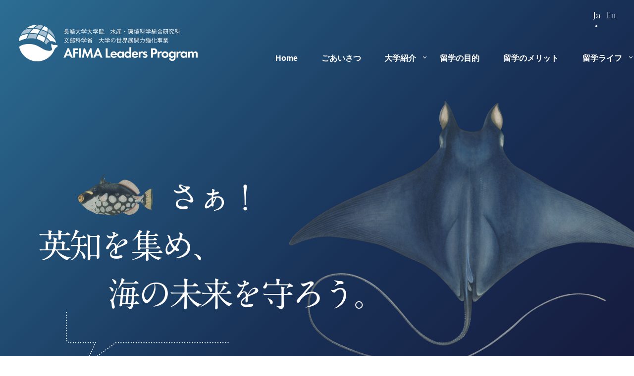

--- FILE ---
content_type: text/html; charset=UTF-8
request_url: http://www.campus-asia.com/
body_size: 10884
content:
<!DOCTYPE html>
<html lang="ja" xmlns:og="http://ogp.me/ns#" xmlns:fb="http://www.facebook.com/2008/fbml" xmlns="http://www.w3.org/1999/xhtml">
<head>
<meta charset="UTF-8" />
<meta name="keywords" content="長崎大学水産学部,世界展開力,Campus Asia,キャンパスアジア">
<meta name="viewport" content="width=device-width,user-scalable=0">
<meta name="format-detection" content="telephone=no">

<title>長崎大学大学院 水産・環境科学総合研究科｜AFIMA Leaders Program</title>

<meta property="og:title" content="長崎大学大学院 水産・環境科学総合研究科｜AFIMA Leaders Program" />
<meta property="og:description" content="中国、韓国、マレーシアの大学で中長期的に学び、この海域を守るため国際協働ができるプロフェッショナルな人材の育成を目指します。" />
<meta property="og:type" content="website" />
<meta property="og:url" content="https://www.campus-asia.com/" />
<meta property="og:image" content="https://www.campus-asia.com/wp-content/themes/gsfes/img/common/ogp.jpg" />
<meta property="og:site_name" content="長崎大学大学院 水産・環境科学総合研究科｜AFIMA Leaders Program" />
<meta name="twitter:card" content="summary_large_image" />

<link media="screen and (min-device-width:821px)" href="https://www.campus-asia.com/wp-content/themes/gsfes/css/common.css" type="text/css" rel="stylesheet" />
<link media="only screen and (max-device-width:820px)" href="https://www.campus-asia.com/wp-content/themes/gsfes/css/sp.css" type="text/css" rel="stylesheet" />
<link rel="stylesheet" type="text/css" href="https://cdnjs.cloudflare.com/ajax/libs/slick-carousel/1.8.1/slick.css">
<link rel="shortcut icon" type="image/x-icon" href="https://www.campus-asia.com/wp-content/themes/gsfes/img/common/favicon.ico" />
<link href="https://api.fontshare.com/css?f[]=boska@400,500&display=swap" rel="stylesheet">

<script src="https://ajax.googleapis.com/ajax/libs/jquery/3.6.0/jquery.min.js"></script>
<script src="https://code.jquery.com/jquery-migrate-3.0.0.min.js"></script>
<script type="text/javascript" src="https://www.campus-asia.com/wp-content/themes/gsfes/js/jquery.plugins.js"></script>
<script type="text/javascript" src="https://www.campus-asia.com/wp-content/themes/gsfes/js/jquery.command.js"></script>
<script type="text/javascript" src="https://cdnjs.cloudflare.com/ajax/libs/slick-carousel/1.8.1/slick.min.js"></script>
<script type="text/javascript" src="//typesquare.com/3/tsst/script/ja/typesquare.js?6225b37842644b6fb2221fb2ac1e02e5" charset="utf-8"></script>

<meta name='robots' content='max-image-preview:large' />
<style id='wp-img-auto-sizes-contain-inline-css' type='text/css'>
img:is([sizes=auto i],[sizes^="auto," i]){contain-intrinsic-size:3000px 1500px}
/*# sourceURL=wp-img-auto-sizes-contain-inline-css */
</style>
<style id='wp-emoji-styles-inline-css' type='text/css'>

	img.wp-smiley, img.emoji {
		display: inline !important;
		border: none !important;
		box-shadow: none !important;
		height: 1em !important;
		width: 1em !important;
		margin: 0 0.07em !important;
		vertical-align: -0.1em !important;
		background: none !important;
		padding: 0 !important;
	}
/*# sourceURL=wp-emoji-styles-inline-css */
</style>
<style id='wp-block-library-inline-css' type='text/css'>
:root{--wp-block-synced-color:#7a00df;--wp-block-synced-color--rgb:122,0,223;--wp-bound-block-color:var(--wp-block-synced-color);--wp-editor-canvas-background:#ddd;--wp-admin-theme-color:#007cba;--wp-admin-theme-color--rgb:0,124,186;--wp-admin-theme-color-darker-10:#006ba1;--wp-admin-theme-color-darker-10--rgb:0,107,160.5;--wp-admin-theme-color-darker-20:#005a87;--wp-admin-theme-color-darker-20--rgb:0,90,135;--wp-admin-border-width-focus:2px}@media (min-resolution:192dpi){:root{--wp-admin-border-width-focus:1.5px}}.wp-element-button{cursor:pointer}:root .has-very-light-gray-background-color{background-color:#eee}:root .has-very-dark-gray-background-color{background-color:#313131}:root .has-very-light-gray-color{color:#eee}:root .has-very-dark-gray-color{color:#313131}:root .has-vivid-green-cyan-to-vivid-cyan-blue-gradient-background{background:linear-gradient(135deg,#00d084,#0693e3)}:root .has-purple-crush-gradient-background{background:linear-gradient(135deg,#34e2e4,#4721fb 50%,#ab1dfe)}:root .has-hazy-dawn-gradient-background{background:linear-gradient(135deg,#faaca8,#dad0ec)}:root .has-subdued-olive-gradient-background{background:linear-gradient(135deg,#fafae1,#67a671)}:root .has-atomic-cream-gradient-background{background:linear-gradient(135deg,#fdd79a,#004a59)}:root .has-nightshade-gradient-background{background:linear-gradient(135deg,#330968,#31cdcf)}:root .has-midnight-gradient-background{background:linear-gradient(135deg,#020381,#2874fc)}:root{--wp--preset--font-size--normal:16px;--wp--preset--font-size--huge:42px}.has-regular-font-size{font-size:1em}.has-larger-font-size{font-size:2.625em}.has-normal-font-size{font-size:var(--wp--preset--font-size--normal)}.has-huge-font-size{font-size:var(--wp--preset--font-size--huge)}.has-text-align-center{text-align:center}.has-text-align-left{text-align:left}.has-text-align-right{text-align:right}.has-fit-text{white-space:nowrap!important}#end-resizable-editor-section{display:none}.aligncenter{clear:both}.items-justified-left{justify-content:flex-start}.items-justified-center{justify-content:center}.items-justified-right{justify-content:flex-end}.items-justified-space-between{justify-content:space-between}.screen-reader-text{border:0;clip-path:inset(50%);height:1px;margin:-1px;overflow:hidden;padding:0;position:absolute;width:1px;word-wrap:normal!important}.screen-reader-text:focus{background-color:#ddd;clip-path:none;color:#444;display:block;font-size:1em;height:auto;left:5px;line-height:normal;padding:15px 23px 14px;text-decoration:none;top:5px;width:auto;z-index:100000}html :where(.has-border-color){border-style:solid}html :where([style*=border-top-color]){border-top-style:solid}html :where([style*=border-right-color]){border-right-style:solid}html :where([style*=border-bottom-color]){border-bottom-style:solid}html :where([style*=border-left-color]){border-left-style:solid}html :where([style*=border-width]){border-style:solid}html :where([style*=border-top-width]){border-top-style:solid}html :where([style*=border-right-width]){border-right-style:solid}html :where([style*=border-bottom-width]){border-bottom-style:solid}html :where([style*=border-left-width]){border-left-style:solid}html :where(img[class*=wp-image-]){height:auto;max-width:100%}:where(figure){margin:0 0 1em}html :where(.is-position-sticky){--wp-admin--admin-bar--position-offset:var(--wp-admin--admin-bar--height,0px)}@media screen and (max-width:600px){html :where(.is-position-sticky){--wp-admin--admin-bar--position-offset:0px}}

/*# sourceURL=wp-block-library-inline-css */
</style><style id='global-styles-inline-css' type='text/css'>
:root{--wp--preset--aspect-ratio--square: 1;--wp--preset--aspect-ratio--4-3: 4/3;--wp--preset--aspect-ratio--3-4: 3/4;--wp--preset--aspect-ratio--3-2: 3/2;--wp--preset--aspect-ratio--2-3: 2/3;--wp--preset--aspect-ratio--16-9: 16/9;--wp--preset--aspect-ratio--9-16: 9/16;--wp--preset--color--black: #000000;--wp--preset--color--cyan-bluish-gray: #abb8c3;--wp--preset--color--white: #ffffff;--wp--preset--color--pale-pink: #f78da7;--wp--preset--color--vivid-red: #cf2e2e;--wp--preset--color--luminous-vivid-orange: #ff6900;--wp--preset--color--luminous-vivid-amber: #fcb900;--wp--preset--color--light-green-cyan: #7bdcb5;--wp--preset--color--vivid-green-cyan: #00d084;--wp--preset--color--pale-cyan-blue: #8ed1fc;--wp--preset--color--vivid-cyan-blue: #0693e3;--wp--preset--color--vivid-purple: #9b51e0;--wp--preset--gradient--vivid-cyan-blue-to-vivid-purple: linear-gradient(135deg,rgb(6,147,227) 0%,rgb(155,81,224) 100%);--wp--preset--gradient--light-green-cyan-to-vivid-green-cyan: linear-gradient(135deg,rgb(122,220,180) 0%,rgb(0,208,130) 100%);--wp--preset--gradient--luminous-vivid-amber-to-luminous-vivid-orange: linear-gradient(135deg,rgb(252,185,0) 0%,rgb(255,105,0) 100%);--wp--preset--gradient--luminous-vivid-orange-to-vivid-red: linear-gradient(135deg,rgb(255,105,0) 0%,rgb(207,46,46) 100%);--wp--preset--gradient--very-light-gray-to-cyan-bluish-gray: linear-gradient(135deg,rgb(238,238,238) 0%,rgb(169,184,195) 100%);--wp--preset--gradient--cool-to-warm-spectrum: linear-gradient(135deg,rgb(74,234,220) 0%,rgb(151,120,209) 20%,rgb(207,42,186) 40%,rgb(238,44,130) 60%,rgb(251,105,98) 80%,rgb(254,248,76) 100%);--wp--preset--gradient--blush-light-purple: linear-gradient(135deg,rgb(255,206,236) 0%,rgb(152,150,240) 100%);--wp--preset--gradient--blush-bordeaux: linear-gradient(135deg,rgb(254,205,165) 0%,rgb(254,45,45) 50%,rgb(107,0,62) 100%);--wp--preset--gradient--luminous-dusk: linear-gradient(135deg,rgb(255,203,112) 0%,rgb(199,81,192) 50%,rgb(65,88,208) 100%);--wp--preset--gradient--pale-ocean: linear-gradient(135deg,rgb(255,245,203) 0%,rgb(182,227,212) 50%,rgb(51,167,181) 100%);--wp--preset--gradient--electric-grass: linear-gradient(135deg,rgb(202,248,128) 0%,rgb(113,206,126) 100%);--wp--preset--gradient--midnight: linear-gradient(135deg,rgb(2,3,129) 0%,rgb(40,116,252) 100%);--wp--preset--font-size--small: 13px;--wp--preset--font-size--medium: 20px;--wp--preset--font-size--large: 36px;--wp--preset--font-size--x-large: 42px;--wp--preset--spacing--20: 0.44rem;--wp--preset--spacing--30: 0.67rem;--wp--preset--spacing--40: 1rem;--wp--preset--spacing--50: 1.5rem;--wp--preset--spacing--60: 2.25rem;--wp--preset--spacing--70: 3.38rem;--wp--preset--spacing--80: 5.06rem;--wp--preset--shadow--natural: 6px 6px 9px rgba(0, 0, 0, 0.2);--wp--preset--shadow--deep: 12px 12px 50px rgba(0, 0, 0, 0.4);--wp--preset--shadow--sharp: 6px 6px 0px rgba(0, 0, 0, 0.2);--wp--preset--shadow--outlined: 6px 6px 0px -3px rgb(255, 255, 255), 6px 6px rgb(0, 0, 0);--wp--preset--shadow--crisp: 6px 6px 0px rgb(0, 0, 0);}:where(.is-layout-flex){gap: 0.5em;}:where(.is-layout-grid){gap: 0.5em;}body .is-layout-flex{display: flex;}.is-layout-flex{flex-wrap: wrap;align-items: center;}.is-layout-flex > :is(*, div){margin: 0;}body .is-layout-grid{display: grid;}.is-layout-grid > :is(*, div){margin: 0;}:where(.wp-block-columns.is-layout-flex){gap: 2em;}:where(.wp-block-columns.is-layout-grid){gap: 2em;}:where(.wp-block-post-template.is-layout-flex){gap: 1.25em;}:where(.wp-block-post-template.is-layout-grid){gap: 1.25em;}.has-black-color{color: var(--wp--preset--color--black) !important;}.has-cyan-bluish-gray-color{color: var(--wp--preset--color--cyan-bluish-gray) !important;}.has-white-color{color: var(--wp--preset--color--white) !important;}.has-pale-pink-color{color: var(--wp--preset--color--pale-pink) !important;}.has-vivid-red-color{color: var(--wp--preset--color--vivid-red) !important;}.has-luminous-vivid-orange-color{color: var(--wp--preset--color--luminous-vivid-orange) !important;}.has-luminous-vivid-amber-color{color: var(--wp--preset--color--luminous-vivid-amber) !important;}.has-light-green-cyan-color{color: var(--wp--preset--color--light-green-cyan) !important;}.has-vivid-green-cyan-color{color: var(--wp--preset--color--vivid-green-cyan) !important;}.has-pale-cyan-blue-color{color: var(--wp--preset--color--pale-cyan-blue) !important;}.has-vivid-cyan-blue-color{color: var(--wp--preset--color--vivid-cyan-blue) !important;}.has-vivid-purple-color{color: var(--wp--preset--color--vivid-purple) !important;}.has-black-background-color{background-color: var(--wp--preset--color--black) !important;}.has-cyan-bluish-gray-background-color{background-color: var(--wp--preset--color--cyan-bluish-gray) !important;}.has-white-background-color{background-color: var(--wp--preset--color--white) !important;}.has-pale-pink-background-color{background-color: var(--wp--preset--color--pale-pink) !important;}.has-vivid-red-background-color{background-color: var(--wp--preset--color--vivid-red) !important;}.has-luminous-vivid-orange-background-color{background-color: var(--wp--preset--color--luminous-vivid-orange) !important;}.has-luminous-vivid-amber-background-color{background-color: var(--wp--preset--color--luminous-vivid-amber) !important;}.has-light-green-cyan-background-color{background-color: var(--wp--preset--color--light-green-cyan) !important;}.has-vivid-green-cyan-background-color{background-color: var(--wp--preset--color--vivid-green-cyan) !important;}.has-pale-cyan-blue-background-color{background-color: var(--wp--preset--color--pale-cyan-blue) !important;}.has-vivid-cyan-blue-background-color{background-color: var(--wp--preset--color--vivid-cyan-blue) !important;}.has-vivid-purple-background-color{background-color: var(--wp--preset--color--vivid-purple) !important;}.has-black-border-color{border-color: var(--wp--preset--color--black) !important;}.has-cyan-bluish-gray-border-color{border-color: var(--wp--preset--color--cyan-bluish-gray) !important;}.has-white-border-color{border-color: var(--wp--preset--color--white) !important;}.has-pale-pink-border-color{border-color: var(--wp--preset--color--pale-pink) !important;}.has-vivid-red-border-color{border-color: var(--wp--preset--color--vivid-red) !important;}.has-luminous-vivid-orange-border-color{border-color: var(--wp--preset--color--luminous-vivid-orange) !important;}.has-luminous-vivid-amber-border-color{border-color: var(--wp--preset--color--luminous-vivid-amber) !important;}.has-light-green-cyan-border-color{border-color: var(--wp--preset--color--light-green-cyan) !important;}.has-vivid-green-cyan-border-color{border-color: var(--wp--preset--color--vivid-green-cyan) !important;}.has-pale-cyan-blue-border-color{border-color: var(--wp--preset--color--pale-cyan-blue) !important;}.has-vivid-cyan-blue-border-color{border-color: var(--wp--preset--color--vivid-cyan-blue) !important;}.has-vivid-purple-border-color{border-color: var(--wp--preset--color--vivid-purple) !important;}.has-vivid-cyan-blue-to-vivid-purple-gradient-background{background: var(--wp--preset--gradient--vivid-cyan-blue-to-vivid-purple) !important;}.has-light-green-cyan-to-vivid-green-cyan-gradient-background{background: var(--wp--preset--gradient--light-green-cyan-to-vivid-green-cyan) !important;}.has-luminous-vivid-amber-to-luminous-vivid-orange-gradient-background{background: var(--wp--preset--gradient--luminous-vivid-amber-to-luminous-vivid-orange) !important;}.has-luminous-vivid-orange-to-vivid-red-gradient-background{background: var(--wp--preset--gradient--luminous-vivid-orange-to-vivid-red) !important;}.has-very-light-gray-to-cyan-bluish-gray-gradient-background{background: var(--wp--preset--gradient--very-light-gray-to-cyan-bluish-gray) !important;}.has-cool-to-warm-spectrum-gradient-background{background: var(--wp--preset--gradient--cool-to-warm-spectrum) !important;}.has-blush-light-purple-gradient-background{background: var(--wp--preset--gradient--blush-light-purple) !important;}.has-blush-bordeaux-gradient-background{background: var(--wp--preset--gradient--blush-bordeaux) !important;}.has-luminous-dusk-gradient-background{background: var(--wp--preset--gradient--luminous-dusk) !important;}.has-pale-ocean-gradient-background{background: var(--wp--preset--gradient--pale-ocean) !important;}.has-electric-grass-gradient-background{background: var(--wp--preset--gradient--electric-grass) !important;}.has-midnight-gradient-background{background: var(--wp--preset--gradient--midnight) !important;}.has-small-font-size{font-size: var(--wp--preset--font-size--small) !important;}.has-medium-font-size{font-size: var(--wp--preset--font-size--medium) !important;}.has-large-font-size{font-size: var(--wp--preset--font-size--large) !important;}.has-x-large-font-size{font-size: var(--wp--preset--font-size--x-large) !important;}
/*# sourceURL=global-styles-inline-css */
</style>

<style id='classic-theme-styles-inline-css' type='text/css'>
/*! This file is auto-generated */
.wp-block-button__link{color:#fff;background-color:#32373c;border-radius:9999px;box-shadow:none;text-decoration:none;padding:calc(.667em + 2px) calc(1.333em + 2px);font-size:1.125em}.wp-block-file__button{background:#32373c;color:#fff;text-decoration:none}
/*# sourceURL=/wp-includes/css/classic-themes.min.css */
</style>
<link rel="https://api.w.org/" href="https://www.campus-asia.com/wp-json/" /><link rel="EditURI" type="application/rsd+xml" title="RSD" href="https://www.campus-asia.com/xmlrpc.php?rsd" />
<meta name="generator" content="WordPress 6.9" />
</head>
<body class="hm">
<div id="wrapper">
	<div class="nav_icon">
		<span></span>
		<span></span>
		<span></span>
	</div>
	<header>
		<div id="header">
			<h1 class="id img"><a href="https://www.campus-asia.com/"><img src="https://www.campus-asia.com/wp-content/themes/gsfes/img/common/id.svg" alt="長崎大学水産学部｜キャンパス・アジア" /></a></h1>
			<div id="globalnav">
				<ul class="nav">
					<li><a href="https://www.campus-asia.com/">Home</a></li>
					<li><a href="https://www.campus-asia.com/#message" data-scroll>ごあいさつ</a></li>
					<li class="has-child">
						<a href="#">大学紹介</a>
						<ul class="list">
							<li><a href="https://www.campus-asia.com/university/japan/">長崎大学</a></li>
							<li><a href="https://www.campus-asia.com/university/china/">中国海洋大学</a></li>
							<li><a href="https://www.campus-asia.com/university/korea/">釜慶大学校</a></li>
							<li><a href="https://www.campus-asia.com/university/malaysia/">マレーシアトレンガヌ大学</a></li>
						</ul>
					</li>
					<li><a href="https://www.campus-asia.com/purpose/">留学の目的</a></li>
					<li><a href="https://www.campus-asia.com/advantage/">留学のメリット</a></li>
					<li class="has-child nav_life">
						<a href="#">留学ライフ</a>
						<ul class="list">
							<li><a href="https://www.campus-asia.com/campuslife/japan/">長崎大学</a></li>
							<li><a href="https://www.campus-asia.com/campuslife/china/">中国海洋大学</a></li>
							<li><a href="https://www.campus-asia.com/campuslife/korea/">釜慶大学校</a></li>
							<li><a href="https://www.campus-asia.com/campuslife/malaysia/">マレーシアトレンガヌ大学</a></li>
						</ul>
					</li>
				</ul>
				<div class="lang">
					<ul class="clearfix">
						<li class="active"><a href="">Ja</a></li>
						<li><a href="https://www.campus-asia.com/en/">En</a></li>
					</ul>
				</div>
			</div>
		</div>
	</header>

	<div id="container">
		<section class="intro">
			<div id="main_visual" class="field">
				<div class="catch">
					<div class="random_txt">さぁ！</div>
					<div class="random_txt">英知を集め、</div>
					<div class="random_txt">海の未来を<br class="sp" />守ろう。</div>
				</div>
				<div class="main_illust fadeup img"><img src="https://www.campus-asia.com/wp-content/themes/gsfes/img/home/main_illust.png" alt="" /></div>
			</div>
			<p class="copy">私たちに豊かな恵みをもたらしてくれる東アジアの海域は、<br />持続的利用が困難な状態になりつつあります。<br />本プログラムでは中国、韓国、マレーシアの大学で中長期的に学び、<br />この海域を守るため国際協働ができる<br />プロフェッショナルな人材の育成を目指します。</p>
			<div class="copy_en">
				<span>Building</span>
				<span>wisdom</span>
				<span>to</span>
				<span>Protect</span>
				<span>the Ocean</span>
			</div>
			<div class="fv_img fadeup img"><img src="https://www.campus-asia.com/wp-content/themes/gsfes/img/home/img01.png" alt="" /></div>
			<div class="illust fadeup img"><img src="https://www.campus-asia.com/wp-content/themes/gsfes/img/home/illust02.png" alt="" /></div>
		</section>
		<section class="section01">
			<section id="news" class="fadeup">
				<div class="ttl_area">
					<h2 class="news_ttl">News & Topics</h2>
					<div class="more"><a href="https://www.campus-asia.com/news/">View more</a></div>
				</div>
				<div class="news_list">
					<div class="inner">
												<div class="list">
							<a href="https://www.campus-asia.com/news/512/">
								<div class="img"><img width="800" height="800" src="https://www.campus-asia.com/wp-content/uploads/2025/07/01-800x800.jpg" class="attachment-thumbnail size-thumbnail wp-post-image" alt="" decoding="async" fetchpriority="high" /></div>
								<div class="text_area">
									<p class="ttl">長崎大学 2025年度AFIMA Leaders Program2025　閉校式</p>
									<p class="txt">

2025年6月25日（水）、長崎大学葉國璽交流会館にてAFIMA Leaders Program短期受入プロ......<span>続きを読む</span></p>
								</div>
							</a>
						</div>
												<div class="list">
							<a href="https://www.campus-asia.com/news/468/">
								<div class="img"><img width="800" height="800" src="https://www.campus-asia.com/wp-content/uploads/2025/04/033A6179-800x800.jpg" class="attachment-thumbnail size-thumbnail wp-post-image" alt="" decoding="async" /></div>
								<div class="text_area">
									<p class="ttl">長崎大学 2025年度AFIMA Leaders Program2025　開校式</p>
									<p class="txt">

天候に恵まれた2025年４月４日(金)に、2025年度AFIMA Leaders Program Openi......<span>続きを読む</span></p>
								</div>
							</a>
						</div>
												<div class="list">
							<a href="https://www.campus-asia.com/news/414/">
								<div class="img"><img width="800" height="800" src="https://www.campus-asia.com/wp-content/uploads/2025/03/main-800x800.jpg" class="attachment-thumbnail size-thumbnail wp-post-image" alt="" decoding="async" /></div>
								<div class="text_area">
									<p class="ttl">持続可能なアジアの水産と海洋環境を実現する国際協働人材育成プログラム AFIMA......</p>
									<p class="txt">2024年夏に、長崎大学からAFIMA Leaders Programへ短期留学したのは４名でした。
マレーシアトレンガンヌ大......<span>続きを読む</span></p>
								</div>
							</a>
						</div>
												<div class="list">
							<a href="https://www.campus-asia.com/news/409/">
								<div class="img"><img width="800" height="800" src="https://www.campus-asia.com/wp-content/uploads/2024/11/image-800x800.jpg" class="attachment-thumbnail size-thumbnail wp-post-image" alt="" decoding="async" loading="lazy" /></div>
								<div class="text_area">
									<p class="ttl">中国海洋大学On-site meeting</p>
									<p class="txt">2024年10月24日、中国海洋大学魚山キャンパス（青島市）にて本年度のAFIMA Leaders Program On-sit......<span>続きを読む</span></p>
								</div>
							</a>
						</div>
												<div class="list">
							<a href="https://www.campus-asia.com/news/367/">
								<div class="img"><img width="800" height="800" src="https://www.campus-asia.com/wp-content/uploads/2024/07/main-800x800.jpeg" class="attachment-thumbnail size-thumbnail wp-post-image" alt="" decoding="async" loading="lazy" /></div>
								<div class="text_area">
									<p class="ttl">長崎大学2024年度AFIMA Leaders Program2024 閉校式</p>
									<p class="txt">

2024年6月26日（水）、長崎大学葉國璽交流会館にてAFIMA Leaders Program短期受入プロ......<span>続きを読む</span></p>
								</div>
							</a>
						</div>
												<div class="list">
							<a href="https://www.campus-asia.com/news/330/">
								<div class="img"><img width="800" height="800" src="https://www.campus-asia.com/wp-content/uploads/2024/04/1-800x800.jpg" class="attachment-thumbnail size-thumbnail wp-post-image" alt="" decoding="async" loading="lazy" /></div>
								<div class="text_area">
									<p class="ttl">長崎大学 2024年度AFIMA Leaders Program2024　開校式</p>
									<p class="txt">

2024年４月５日(金)に2024年度AFIMA Leaders Program Opening Cerem......<span>続きを読む</span></p>
								</div>
							</a>
						</div>
												<div class="list">
							<a href="https://www.campus-asia.com/news/293/">
								<div class="img"><img width="800" height="797" src="https://www.campus-asia.com/wp-content/uploads/2024/03/eyecatch-800x797.jpg" class="attachment-thumbnail size-thumbnail wp-post-image" alt="" decoding="async" loading="lazy" /></div>
								<div class="text_area">
									<p class="ttl">持続可能なアジアの水産と海洋環境を実現する国際協働人材育成プログラム　AFIMA......</p>
									<p class="txt">




2023年夏に、長崎大学からAFIMA Leaders Programへ短期留学したのは５名でし......<span>続きを読む</span></p>
								</div>
							</a>
						</div>
												<div class="list">
							<a href="https://www.campus-asia.com/news/288/">
								<div class="img"><img width="399" height="299" src="https://www.campus-asia.com/wp-content/uploads/2023/10/23102101.jpg" class="attachment-thumbnail size-thumbnail wp-post-image" alt="" decoding="async" loading="lazy" srcset="https://www.campus-asia.com/wp-content/uploads/2023/10/23102101.jpg 399w, https://www.campus-asia.com/wp-content/uploads/2023/10/23102101-150x112.jpg 150w" sizes="auto, (max-width: 399px) 100vw, 399px" /></div>
								<div class="text_area">
									<p class="ttl">PICES年次会議にてジョイントセッションを開催しました</p>
									<p class="txt">2023年10月21日、アメリカ合衆国シアトルにして開催中のNorth Pacific Marine Science Organ......<span>続きを読む</span></p>
								</div>
							</a>
						</div>
												<div class="list">
							<a href="https://www.campus-asia.com/news/279/">
								<div class="img"><img width="800" height="675" src="https://www.campus-asia.com/wp-content/uploads/2023/09/230926_1-800x675.jpg" class="attachment-thumbnail size-thumbnail wp-post-image" alt="" decoding="async" loading="lazy" /></div>
								<div class="text_area">
									<p class="ttl">マレーシアトレンガヌ大学にて国際シンポジウムが開催されました</p>
									<p class="txt">2023年8月16・17日の2日間にわたり、本プログラム参加校であるマレーシアトレンガヌ大学において「2nd Internati......<span>続きを読む</span></p>
								</div>
							</a>
						</div>
												<div class="list">
							<a href="https://www.campus-asia.com/news/256/">
								<div class="img"><img width="800" height="800" src="https://www.campus-asia.com/wp-content/uploads/2023/07/230627_01-800x800.jpg" class="attachment-thumbnail size-thumbnail wp-post-image" alt="" decoding="async" loading="lazy" /></div>
								<div class="text_area">
									<p class="ttl">長崎大学 2023年度AFIMA Leaders Program2023　閉校式</p>
									<p class="txt">

2023年6月27日(火)に2023年度AFIMA Leaders Program短期受入プログラム閉校式を......<span>続きを読む</span></p>
								</div>
							</a>
						</div>
											</div>
				</div>
				<div class="illust img"><img src="https://www.campus-asia.com/wp-content/themes/gsfes/img/home/illust03.png" alt="" /></div>
			</section>
			<section id="intro_video" class="contents">
				<h2 class="sec_ttl">Movie</h2>
				<h3 class="sec_ttl_ja">長崎大学大学院 水産・環境科学総合研究科　紹介動画</h3>
				<div class="youtube">
					<iframe width="560" height="315" src="https://www.youtube.com/embed/Mr8qwxKzgZI?controls=0" title="YouTube video player" frameborder="0" allow="accelerometer; autoplay; clipboard-write; encrypted-media; gyroscope; picture-in-picture" allowfullscreen></iframe>
				</div>
			</section>
		</section>
		<div class="section02">
			<section id="partners" class="field fadeup">
				<h2 class="sec_ttl random_txt">Our partners</h2>
				<ul>
					<li class="ch"><a href="https://www.campus-asia.com/university/china/"><img src="https://www.campus-asia.com/wp-content/themes/gsfes/img/home/img_ch.jpg" alt="中国海洋大学" /><span>中国海洋大学</span></a></li>
					<li class="kr"><a href="https://www.campus-asia.com/university/korea/"><img src="https://www.campus-asia.com/wp-content/themes/gsfes/img/home/img_kr.jpg" alt="釜慶大学校" /><span>釜慶大学校</span></a></li>
					<li class="my"><a href="https://www.campus-asia.com/university/malaysia/"><img src="https://www.campus-asia.com/wp-content/themes/gsfes/img/home/img_my.jpg" alt="マレーシアトレンガヌ大学" /><span>マレーシアトレンガヌ大学</span></a></li>
					<li class="ja"><a href="https://www.campus-asia.com/university/japan/"><img src="https://www.campus-asia.com/wp-content/themes/gsfes/img/home/img_ja.jpg" alt="長崎大学" /><span>長崎大学</span></a></li>
				</ul>
				<div class="map">
					<picture>
						<source media="(min-width: 821px)" srcset="https://www.campus-asia.com/wp-content/themes/gsfes/img/home/map.svg">
						<source media="(max-width: 820px)" srcset="https://www.campus-asia.com/wp-content/themes/gsfes/img/home/map_sp.svg">
						<img src="https://www.campus-asia.com/wp-content/themes/gsfes/img/home/map.svg" alt="連携大学">
					</picture>
				</div>
			</section>
			<section id="message" class="contents fadeup">
				<div class="ttl_area">
					<h2 class="message_ttl img"><img src="https://www.campus-asia.com/wp-content/themes/gsfes/img/home/message_ttl.svg" alt="Message from Our President" /></h2>
					<div class="president_img img"><img src="https://www.campus-asia.com/wp-content/themes/gsfes/img/home/president.jpg" alt="長崎大学学長　河野 茂" /></div>
				</div>
				<div class="text_area">
					<div class="ttl"><div class="random_txt">アジアの多様性を理解し、</div><div class="random_txt">豊かな海を守れる人材育成を。</div></div>
					<p class="txt">東シナ海に代表される東アジアの海域は、私たちに豊かな恵みをもたらしてくれます。しかし一方で、これまでの過度に競争的な資源利用や沿岸開発の急速な拡大により、今後、海洋汚染や水産資源の乱獲といった問題が加速することが懸念されています。海域の持続可能な利用のためには、関係各国がこれらの課題を相互に理解し、この海域を共同で管理していくことが不可欠です。<br />本プログラムは、プラネタリーヘルスの実現を目指す本学が、中国、韓国、マレーシアの大学と連携し、多様な価値観を理解し、東アジアの海洋環境・水産の持続的利用に貢献できる国際性豊かな専門人材を育成していきます。<span>長崎大学学長　永安 武</span></p>
					<div class="illust01 img"><img src="https://www.campus-asia.com/wp-content/themes/gsfes/img/home/illust04.png" alt="" /></div>
					<div class="illust02 img"><img src="https://www.campus-asia.com/wp-content/themes/gsfes/img/home/illust05.png" alt="" /></div>
				</div>
			</section>
		</div>
		<div class="section03">
			<section id="campus_asia" class="fadeup">
				<h2 class="ttl"><div class="random_txt">キャンパスアジア・プラス</div><div class="random_txt">運営委員会</div></h2>
				<div class="img">
					<picture>
						<source media="(min-width: 821px)" srcset="https://www.campus-asia.com/wp-content/themes/gsfes/img/home/campusasia.svg">
						<source media="(max-width: 820px)" srcset="https://www.campus-asia.com/wp-content/themes/gsfes/img/home/campusasia_sp.svg">
						<img src="https://www.campus-asia.com/wp-content/themes/gsfes/img/home/campusasia.svg" alt="キャンパスアジア・プラス運営委員会">
					</picture>
				</div>
				<div class="illust03 img"><img src="https://www.campus-asia.com/wp-content/themes/gsfes/img/home/illust06.png" alt="" /></div>
				<div class="illust04 img"><img src="https://www.campus-asia.com/wp-content/themes/gsfes/img/home/illust07.png" alt="" /></div>
			</section>
			<section id="purpose" class="fadeup">
				<div class="ttl_area">
					<h2 class="sec_ttl">事業の目的</h2>
					<p class="ttl_en random_txt">The Purpose</p>
					<div class="more"><a href="https://www.campus-asia.com/purpose/">Learn more</a></div>
				</div>
				<div class="content_area">
					<p class="ttl">アジアの海洋・水産系大学でグローバルに学び、<br />海洋保全に貢献する人材を育成</p>
					<ul class="purposes">
						<li>アジア諸国の多様性の理解の下、海の恵みを将来にわたって持続的に享受するための課題解決策を共創できる高度専門人材</li>
						<li>共に議論する中で、海洋や水産資源を共同管理する重要性を理解・共有し、実践的な共同管理計画を導出できる人材</li>
						<li>母国や国際機関における水産資源と海洋環境保全のエキスパートとして活躍し、関係国間の国際協働を橋渡しする要となる人材</li>
					</ul>
				</div>
			</section>
			<section id="merit" class="fadeup">
				<div class="ttl_area">
					<h2 class="sec_ttl">事業のメリット</h2>
					<p class="ttl_en random_txt">The Merit</p>
					<div class="more"><a href="https://www.campus-asia.com/advantage/">Learn more</a></div>
				</div>
				<div class="content_area">
					<p class="ttl">実体験を伴う<br class="sp" />協働的な学びを提供</p>
					<ul class="merits">
						<li>ハイブリッド型短期留学プログラム</li>
						<li>ダブルディグリープログラム（修士課程）</li>
						<li>各国の水産・海洋関連企業へのインターンシップ</li>
					</ul>
				</div>
				<div class="img"><img src="https://www.campus-asia.com/wp-content/themes/gsfes/img/home/img02.png" alt="" /></div>
			</section>
		</div>
		<section id="campus_life" class="field fadeup">
			<h2 class="sec_ttl random_txt">Campus Life</h2>
			<ul>
				<li class="ch"><a href="https://www.campus-asia.com/campuslife/china/"><img src="https://www.campus-asia.com/wp-content/themes/gsfes/img/home/img_ch.jpg" alt="中国海洋大学" /><span>中国海洋大学</span></a></li>
				<li class="kr"><a href="https://www.campus-asia.com/campuslife/korea/"><img src="https://www.campus-asia.com/wp-content/themes/gsfes/img/home/img_kr.jpg" alt="釜慶大学校" /><span>釜慶大学校</span></a></li>
				<li class="my"><a href="https://www.campus-asia.com/campuslife/malaysia/"><img src="https://www.campus-asia.com/wp-content/themes/gsfes/img/home/img_my.jpg" alt="マレーシアトレンガヌ大学" /><span>マレーシアトレンガヌ大学</span></a></li>
				<li class="ja"><a href="https://www.campus-asia.com/campuslife/japan/"><img src="https://www.campus-asia.com/wp-content/themes/gsfes/img/home/img_ja.jpg" alt="長崎大学" /><span>長崎大学</span></a></li>
			</ul>
		</section>
	</div>


	<footer>
		<div id="footer" class="field">
			<div class="id img"><a href="https://www.campus-asia.com/"><img src="https://www.campus-asia.com/wp-content/themes/gsfes/img/common/id.svg" alt="長崎大学水産学部｜キャンパス・アジア" /></a></div>
			<div class="nav_area">
				<ul class="clearfix">
					<li><a href="https://www.campus-asia.com/">ホーム</a></li>
				</ul>
				<ul>
					<li><a href="https://www.campus-asia.com/#message">ごあいさつ</a></li>
					<li class="has-child">
						<a href="#">大学紹介</a>
						<ul class="list">
							<li><a href="https://www.campus-asia.com/university/japan/">長崎大学</a></li>
							<li><a href="https://www.campus-asia.com/university/china/">中国海洋大学</a></li>
							<li><a href="https://www.campus-asia.com/university/korea/">釜慶大学校</a></li>
							<li><a href="https://www.campus-asia.com/university/malaysia/">マレーシアトレンガヌ大学</a></li>
						</ul>
					</li>
				</ul>
				<ul class="clearfix">
					<li><a href="https://www.campus-asia.com/purpose/">留学の目的</a></li>
					<li><a href="https://www.campus-asia.com/advantage/">留学のメリット</a></li>
				</ul>
				<ul class="clearfix">
					<li class="has-child">
						<a href="#">留学ライフ</a>
						<ul class="list">
							<li><a href="https://www.campus-asia.com/campuslife/japan/">長崎大学</a></li>
							<li><a href="https://www.campus-asia.com/campuslife/china/">中国海洋大学</a></li>
							<li><a href="https://www.campus-asia.com/campuslife/korea/">釜慶大学校</a></li>
							<li><a href="https://www.campus-asia.com/campuslife/malaysia/">マレーシアトレンガヌ大学</a></li>
						</ul>
					</li>
				</ul>
			</div>
			<div id="copyright"><small>copyright &copy; Nagasaki Univercity. All Rights Reserved.</small><span>魚類画像出典：グラバー図譜（長崎大学附属図書館所蔵）</span></div>
			<div class="illust img"><img src="https://www.campus-asia.com/wp-content/themes/gsfes/img/common/footer_illust.png" alt="" /></div>
		</div>
	</footer>
</div>

<script type="speculationrules">
{"prefetch":[{"source":"document","where":{"and":[{"href_matches":"/*"},{"not":{"href_matches":["/wp-*.php","/wp-admin/*","/wp-content/uploads/*","/wp-content/*","/wp-content/plugins/*","/wp-content/themes/gsfes/*","/*\\?(.+)"]}},{"not":{"selector_matches":"a[rel~=\"nofollow\"]"}},{"not":{"selector_matches":".no-prefetch, .no-prefetch a"}}]},"eagerness":"conservative"}]}
</script>
<script id="wp-emoji-settings" type="application/json">
{"baseUrl":"https://s.w.org/images/core/emoji/17.0.2/72x72/","ext":".png","svgUrl":"https://s.w.org/images/core/emoji/17.0.2/svg/","svgExt":".svg","source":{"concatemoji":"http://www.campus-asia.com/wp-includes/js/wp-emoji-release.min.js?ver=6.9"}}
</script>
<script type="module">
/* <![CDATA[ */
/*! This file is auto-generated */
const a=JSON.parse(document.getElementById("wp-emoji-settings").textContent),o=(window._wpemojiSettings=a,"wpEmojiSettingsSupports"),s=["flag","emoji"];function i(e){try{var t={supportTests:e,timestamp:(new Date).valueOf()};sessionStorage.setItem(o,JSON.stringify(t))}catch(e){}}function c(e,t,n){e.clearRect(0,0,e.canvas.width,e.canvas.height),e.fillText(t,0,0);t=new Uint32Array(e.getImageData(0,0,e.canvas.width,e.canvas.height).data);e.clearRect(0,0,e.canvas.width,e.canvas.height),e.fillText(n,0,0);const a=new Uint32Array(e.getImageData(0,0,e.canvas.width,e.canvas.height).data);return t.every((e,t)=>e===a[t])}function p(e,t){e.clearRect(0,0,e.canvas.width,e.canvas.height),e.fillText(t,0,0);var n=e.getImageData(16,16,1,1);for(let e=0;e<n.data.length;e++)if(0!==n.data[e])return!1;return!0}function u(e,t,n,a){switch(t){case"flag":return n(e,"\ud83c\udff3\ufe0f\u200d\u26a7\ufe0f","\ud83c\udff3\ufe0f\u200b\u26a7\ufe0f")?!1:!n(e,"\ud83c\udde8\ud83c\uddf6","\ud83c\udde8\u200b\ud83c\uddf6")&&!n(e,"\ud83c\udff4\udb40\udc67\udb40\udc62\udb40\udc65\udb40\udc6e\udb40\udc67\udb40\udc7f","\ud83c\udff4\u200b\udb40\udc67\u200b\udb40\udc62\u200b\udb40\udc65\u200b\udb40\udc6e\u200b\udb40\udc67\u200b\udb40\udc7f");case"emoji":return!a(e,"\ud83e\u1fac8")}return!1}function f(e,t,n,a){let r;const o=(r="undefined"!=typeof WorkerGlobalScope&&self instanceof WorkerGlobalScope?new OffscreenCanvas(300,150):document.createElement("canvas")).getContext("2d",{willReadFrequently:!0}),s=(o.textBaseline="top",o.font="600 32px Arial",{});return e.forEach(e=>{s[e]=t(o,e,n,a)}),s}function r(e){var t=document.createElement("script");t.src=e,t.defer=!0,document.head.appendChild(t)}a.supports={everything:!0,everythingExceptFlag:!0},new Promise(t=>{let n=function(){try{var e=JSON.parse(sessionStorage.getItem(o));if("object"==typeof e&&"number"==typeof e.timestamp&&(new Date).valueOf()<e.timestamp+604800&&"object"==typeof e.supportTests)return e.supportTests}catch(e){}return null}();if(!n){if("undefined"!=typeof Worker&&"undefined"!=typeof OffscreenCanvas&&"undefined"!=typeof URL&&URL.createObjectURL&&"undefined"!=typeof Blob)try{var e="postMessage("+f.toString()+"("+[JSON.stringify(s),u.toString(),c.toString(),p.toString()].join(",")+"));",a=new Blob([e],{type:"text/javascript"});const r=new Worker(URL.createObjectURL(a),{name:"wpTestEmojiSupports"});return void(r.onmessage=e=>{i(n=e.data),r.terminate(),t(n)})}catch(e){}i(n=f(s,u,c,p))}t(n)}).then(e=>{for(const n in e)a.supports[n]=e[n],a.supports.everything=a.supports.everything&&a.supports[n],"flag"!==n&&(a.supports.everythingExceptFlag=a.supports.everythingExceptFlag&&a.supports[n]);var t;a.supports.everythingExceptFlag=a.supports.everythingExceptFlag&&!a.supports.flag,a.supports.everything||((t=a.source||{}).concatemoji?r(t.concatemoji):t.wpemoji&&t.twemoji&&(r(t.twemoji),r(t.wpemoji)))});
//# sourceURL=http://www.campus-asia.com/wp-includes/js/wp-emoji-loader.min.js
/* ]]> */
</script>
</body>
</html>

--- FILE ---
content_type: text/css
request_url: https://www.campus-asia.com/wp-content/themes/gsfes/css/common.css
body_size: 8459
content:
@charset "utf-8";

/* 1. Reset style -------------------*/

/* 1.1. Layout */

html, body {
	width: 100%;
	background: #fff;
}
body,
div,
dl,
dt,
dd,
ul,
ol,
li,
h1,
h2,
h3,
h4,
h5,
h6,
form,
fieldset,
input,
textarea,
p,
blockquote,
th,
td {
	margin: 0;
	padding: 0;
}
table {
	border-collapse: collapse;
	border-spacing: 0;
}
fieldset,
img {
	border: 0;
}
li {
	list-style: none;
}
caption,
th {
	text-align: left;
}
th {
	vertical-align: baseline;
}

/* 1.2. Font */

body {
	font-family: Arial, Helvetica, sans-serif;
	font-size: 13px;
	line-height: 1.231;
}
select,
input,
button,
textarea {
	font: 99%;
}
table {
	font-size: inherit;
	font: 100%;
}
address,
caption,
em,
strong,
th {
	font-style:normal;
	font-weight:normal;
}
h1,
h2,
h3,
h4,
h5,
h6 {
	font-size: 100%;
	font-weight: normal;
}
input,
textarea,
select {
	font-family: inherit;
	font-size: inherit;
	font-weight: inherit;
}
input,
textarea,
select {
font-size: 100%;
}
select {
	-webkit-appearance: none;
	-moz-appearance: none;
	appearance: none;
}
::-ms-expand {
	display: none;
}

/* 2. Default style -----------------*/

/* 2.1. Font */

body {
	color: #fff;
	font-size: 16px;
	font-family: '游ゴシック体', 'Yu Gothic', 'YuGothic', 'ヒラギノ角ゴ Pro', 'Hiragino Kaku Gothic Pro', 'メイリオ', 'Meiryo', sans-serif;
	font-weight: 500;
	line-height: 2;
	-webkit-font-smoothing: antialiased;
	-webkit-text-size-adjust: 100%;
	-webkit-font-feature-settings: 'pkna';
	font-feature-settings: 'pkna';
}

/* 2.2. Anchor */

a {
	color: #fff;
	text-decoration: none;
	outline: none;
	transition: all 0.3s ease;
	-webkit-transition: all 0.3s ease;
}
a:visited {
	outline: none;
}
a:hover {
	color: #fff;
	outline: none;
	opacity: 0.5;
	-ms-filter:"alpha( opacity=50 )";
	filter: alpha( opacity=50 );
}
a:focus,
a:active {
	color: #fff;
	outline: none;
}
input:focus,
input:active {
	outline: none;
}

/* 2.3. Clearfix */

.clearfix:after {
	content: ".";
	display: block;
	clear: both;
	height: 0;
	visibility: hidden;
}
.clearfix {
	min-height: 1px;
	zoom: 1;
}

.img img {
	width: 100%;
	height: auto;
}
br.sp {display: none;}
::selection {
	background: #1E3C68;
	color: #fff;
}

::-moz-selection {
	background: #1E3C68;
	color: #fff;
}


/* common -----------------*/

.nav_icon {display: none;}
#wrapper {
	width: 100%;
	min-width: 1280px;
	max-width: 1600px;
	margin: 0 auto;
	background: #fff;
	overflow: hidden;
	position: relative;
}
@media (max-width: 1200px) {
	#wrapper {min-width: 100%;}
}
#header {
	display: flex;
	justify-content: space-between;
	width: 94%;
	margin: 50px auto 0;
	position: relative;
	z-index: 100;
}
.id {
	width: 30%;
	line-height: 1;
}
#globalnav {
	width: 55%;
	margin: 2px 2% 0 0;
	position: relative;
}
#globalnav .nav,
.lang ul {
	display: flex;
	justify-content: space-between;
}
#globalnav .nav {
	min-width: 700px;
	padding-top: 50px;
}
#globalnav .nav li {
	padding-bottom: 20px;
	font-size: 16px;
	font-weight: bold;
	position: relative;
}
@media (max-width: 1200px) {
	#globalnav {width: 60%;}
	#globalnav .nav {
		min-width: 500px;
		padding-top: 32px;
	}
	#globalnav .nav li {font-size: 14px;}
}
.nav_area li {position: relative;}
#globalnav .nav li a {
	display: block;
	text-decoration: none;
	transition:all .3s;
}
li.has-child::before {
	content: "";
	position: absolute;
	right: -20px;
	top: 10px;
	width: 4px;
	height: 4px;
	border-top: 1px solid #fff;
	border-right: 1px solid #fff;
	transform: rotate(135deg);
}
li.has-child ul {
	position: absolute;
	left: 0;
	top: 50px;
	z-index: 4;
	width: 180px;
	visibility: hidden;
	opacity: 0;
	transition: all .3s;
}
li.has-child.nav_life ul {
	left: initial;
	right: 0;
}
li.has-child:hover > ul,
li.has-child ul li:hover > ul,
li.has-child:active > ul,
li.has-child ul li:active > ul {
	visibility: visible;
	opacity: 1;
}

.lang {
	position: absolute;
	top: -30px;
	right: -6%;
	z-index: 10;
}
.lang ul {width: 60px;}
.lang li {
	padding-bottom: 15px;
	font-size: 18px;
	font-family: 'Boska', serif;
	font-weight: 500;
	line-height: 1;
}
.lang li a {
	opacity: 0.5;
	-ms-filter:"alpha( opacity=50 )";
	filter: alpha( opacity=50 );
}
.lang li.active a {
	opacity: 1;
	-ms-filter:"alpha( opacity=100 )";
	filter: alpha( opacity=100 );
}
#globalnav .nav li.active,
.lang li.active {position: relative;}
#globalnav .nav li.active::after,
.lang li.active::after {
	content: "";
	width: 4px;
	height: 4px;
	background: #fff;
	border-radius: 10px;
	-webkit-border-radius: 10px;
	-moz-border-radius: 10px;
	position: absolute;
	bottom: 0;
	left: 5px;
}

#container {
	position: relative;
	z-index: 1;
}
.field {
	width: 88%;
	margin: 0 auto;
}
.contents {
	width: 70%;
	margin: 0 auto;
}

.intro {
	margin-bottom: -170px;
	padding: 240px 0;
	background: -webkit-linear-gradient(-45deg, #2C6E94, #193258, #141132);
	color: #fff;
	position: relative;
	top: -170px;
	z-index: 10;
}

.more a {
	display: inline-block;
	padding: 0 100px 2px 0;
	border-bottom: 1px solid #5A708A;
	background: url(../img/common/arrow_b.svg) no-repeat right 15px;
	background-size: 18px 13px;
	font-size: 20px;
	font-family: 'Boska', serif;
	font-weight: 500;
}
#news .more a {
	background: url(../img/common/arrow_w.svg) no-repeat right 15px;
	background-size: 18px 13px;
}

.fadeup {
	transform: translateY(60px);
	opacity: 0;
}
.fadeup.is_animated {
	animation: slideIn 1s cubic-bezier(0.25, 1, 0.5, 1) 1 forwards;
}
@keyframes slideIn {
	0% {
		transform: translateY(60px);
		opacity: 0;
	}
	100% {
		transform: translateX(0);
	}
	40%,100% {
		opacity: 1;
	}
}
.random_txt span {opacity: 0;}
.random_txt.appearRandomtext span{ 
	animation:text_randomanime_on 1.5s ease-out forwards;
}
@keyframes text_randomanime_on {
	0% {opacity:0;}
	100% {opacity:1;}
}
.random_txt.appearRandomtext span:nth-child(2n) {animation-delay: .5s;}
.random_txt.appearRandomtext span:nth-child(3n) {animation-delay: .2s;}
.random_txt.appearRandomtext span:nth-child(3n+1) {animation-delay: .4s;}
.random_txt.appearRandomtext span:nth-child(5n) {animation-delay: .3s;}

footer {
	padding: 200px 0 80px;
	background: -webkit-linear-gradient(-45deg, #32607A, #303352, #0B1735);
	color: #fff;
	position: relative;
}
.hm footer {
	padding-top: 500px;
	margin-bottom: -280px;
	top: -280px;
}
#footer {position: relative;}
#footer a {color: #fff;}
#footer .nav_area {
	display: flex;
	justify-content: space-between;
	width: 480px;
	margin-top: 80px;
	font-weight: bold;
}
#footer .nav_area li {margin-bottom: 5px;}
#footer .nav_area li a,
#footer .nav_area li span {text-decoration: underline;}
#copyright {
	margin-top: 180px;
	font-size: 18px;
	font-family: 'Boska', serif;
	font-weight: 400;
	line-height: 1;
}
#copyright span {
	margin-left: 20px;
	font-size: 13px;
	font-family: '游ゴシック体', 'Yu Gothic', 'YuGothic', 'ヒラギノ角ゴ Pro', 'Hiragino Kaku Gothic Pro', 'メイリオ', 'Meiryo', sans-serif;
}
#footer .illust {
	width: 50%;
	position: absolute;
	bottom: -160px;
	right: -2%;
}


/* home -----------------*/

#main_visual {position: relative;}
#main_visual .catch {
	padding: 140px 0 80px;
	font-size: 68px;
	font-family: 'A1明朝', 'A1 Mincho', serif;
	line-height: 1;
	letter-spacing: -6px;
	position: relative;
	z-index: 1;
}
#main_visual .catch::after {
	content: "";
	width: 329px;
	height: 107px;
	background: url(../img/home/voice.png) no-repeat;
	background-size: 329px 107px;
	position: absolute;
	bottom: 0;
	left: 5%;
}
#main_visual .catch div {
	display: block;
	margin-bottom: 30px;
}
#main_visual .catch div:first-child {
	padding-left: 260px;
	position: relative;
}
#main_visual .catch div:first-child::after {
	content: "";
	width: 152px;
	height: 83px;
	background: url(../img/home/illust01.png) no-repeat;
	background-size: 152px 83px;
	position: absolute;
	top: -12px;
	left: 80px;
}
#main_visual .catch div:last-child {padding-left: 140px;}
#main_visual .main_illust {
	width: 65%;
	position: absolute;
	top: -20px;
	right: -10%
}
.hm .intro {padding: 240px 0 130px;}
.hm .intro .copy {
	margin-left: 50%;
	padding: 40px 0 0 30px;
	border-left: 1px solid #273B6D;
	line-height: 2.3;
	position: relative;
	z-index: 1;
	text-shadow: 0px 0 15px rgba(0,0,0,0.8);
	-webkit-text-shadow: 0px 0 15px rgba(0,0,0,0.8);
	-moz-text-shadow: 0px 0 15px rgba(0,0,0,0.8);
}
.hm .intro .copy_en {
	color: #315279;
	font-size: 122px;
	font-family: 'Boska', serif;
	font-weight: 500;
	line-height: 0.75;
	background: -webkit-linear-gradient(-45deg, #315279, #202F53, #1B5184);
	background-clip: text;
	-webkit-background-clip: text;
	-webkit-text-fill-color: transparent;
	position: absolute;
	bottom: -95px;
	left: 15%;
}
.hm .intro .copy_en span {display: block;}
.hm .intro .copy_en span:nth-child(2) {padding-left: 80px;}
.hm .intro .copy_en span:nth-child(3) {padding-left: 200px;}
.hm .intro .copy_en span:nth-child(4) {padding-left: 280px;}
.hm .intro .fv_img {
	width: 30%;
	position: absolute;
	bottom: -40px;
	left: -8%;
}
.hm .intro .illust {
	width: 20%;
	position: absolute;
	bottom: -60px;
	right: 5%;
}

.hm .section01 {
	padding: 260px 0 600px;
	background: #072345;
	position: relative;
}
#news {
	display: flex;
	align-content: space-between;
	width: 85%;
	margin-left: 15%;
	padding: 10px 0 60px;
	border-top: 1px solid #5A708A;
	border-bottom: 1px solid #A9BCD3;
}
#news .ttl_area {
	width: 25%;
	min-width: 260px;
}
#news .news_list {width: 75%;}
#news .ttl_area {padding: 40px 0;}
#news .news_ttl {
	font-size: 36px;
	font-family: 'Boska', serif;
	font-weight: 400;
}
#news .more {margin-top: 60px;}
#news .inner .list {
	padding: 60px 2% 50px 30px;
	border-left: 1px solid #5A708A;
}
#news .list a {
	display: flex;
	align-content: space-between;
}
#news .news_list .inner,
.university .slide_area ul {
	opacity: 0;
	transition: opacity .3s linear;
}
#news .news_list .inner.slick-initialized,
.university .slide_area ul.slick-initialized {opacity: 1;}
#news .list .img {width: 30%;}
#news .list .text_area {
	width: 60%;
	margin:  -8px 0 0 10%;
}
#news .list .text_area .ttl {
	font-weight: bold;
	line-height: 1.6;
}
#news .list .text_area .txt {
	margin-top: 10px;
	font-size: 15px;
	line-height: 1.6;
}
#news .list .text_area .txt span {
	display: inline-block;
	margin-left: 5px;
	border-bottom: 1px solid #5A708A;
}
#news .illust {
	width: 42%;
	position: absolute;
	top: 280px;
	left: -4%;
}

#intro_video {margin-top: 250px;}
#intro_video .sec_ttl,
#intro_video .sec_ttl_ja {line-height: 1.1;}
#intro_video .sec_ttl_ja {
	font-size: 24px;
	font-family: 'A1明朝', 'A1 Mincho', serif;
	text-align: right;
}
#intro_video .youtube {
	width: 100%;
	margin: 50px auto 0;
	padding-top: 56.25%;
	position: relative;
}
#intro_video iframe {
	width: 100% !important;
	height: 100% !important;
	position: absolute;
	top: 0;
	left: 0;
}

.hm .section02 {background: -webkit-linear-gradient(-135deg, #0F4861, #1B2D4E, #11203C);}
#partners {
	margin-bottom: -280px;
	position: relative;
	top: -480px;
}
#intro_video .sec_ttl,
#partners .sec_ttl,
#campus_life .sec_ttl {
	font-size: 100px;
	font-family: 'Boska', serif;
	font-weight: 400;
	text-align: right;
}
#partners .sec_ttl {
	text-align: left;
}
#partners ul,
#campus_life ul {
	display: flex;
	justify-content: space-between;
	margin-top: 20px;
}
#partners li,
#campus_life li {
	width: 24%;
	height: 100%;
	background: #000;
	line-height: 0;
	position: relative;
}
#partners li.ch {margin-top: 120px;}
#partners li.my {margin-top: 80px;}
#partners li.ja {margin-top: 20px;}
#partners a img,
#campus_life a img {
	width: 100%;
	height: auto;
	opacity: 0.5;
	-ms-filter:"alpha( opacity=50 )";
	filter: alpha( opacity=50 );
	transition: all 0.3s ease;
	-webkit-transition: all 0.3s ease;
}
#partners a:hover,
#campus_life a:hover {
	opacity: 1;
	-ms-filter:"alpha( opacity=100 )";
	filter: alpha( opacity=100 );
}
#partners a:hover img,
#campus_life a:hover img {
	opacity: 0.3;
	-ms-filter:"alpha( opacity=30 )";
	filter: alpha( opacity=30 );
}
#partners li span,
#campus_life li span {
	height: 100%;
	font-size: 22px;
	font-family: 'A1明朝', 'A1 Mincho', serif;
	line-height: 1;
	text-align: center;
	position: absolute;
	top: 0;
	left: 50%;
	z-index: 10;
	-webkit-writing-mode: vertical-rl;
	-ms-writing-mode: tb-rl;
	writing-mode: vertical-rl;
}
#partners .map {
	width: 90%;
	margin: 30px auto 0;
}
#partners .map img {
	width: 100%;
	height: auto;
}
#message {
	padding-bottom: 280px;
	position: relative;
}
#message .ttl_area {
	display: flex;
	align-items: flex-end;
	position: absolute;
	bottom: -10px;
	left: 0;
}
#message .ttl_area .message_ttl {
	width: 60%;
	margin-bottom: -25px;
}
#message .ttl_area .president_img {
	width: 20%;
	margin-left: 10%;
}
#message .ttl_area .president_img img {
	border-radius: 100px 100px 0 0;
	-webkit-border-radius: 100px 100px 0 0;
	-moz-border-radius: 100px 100px 0 0;
}
#message .text_area {
	width: 50%;
	margin: 0 auto;
	padding: 0 6%;
	border-left: 1px solid #516E83;
	border-right: 1px solid #516E83;
	position: relative;
}
#message .text_area .ttl {
	font-size: 36px;
	font-family: 'A1明朝', 'A1 Mincho', serif;
	line-height: 1.6;
	letter-spacing: -2px;
}
#message .text_area .txt {
	margin-top: 30px;
	line-height: 2.2;
	text-align: justify;
	text-justify: inter-ideograph;
	-ms-text-justify: inter-ideograph;
}
#message .text_area .txt span {
	display: block;
	margin-top: 30px;
	font-size: 20px;
}
#message .text_area .illust01,
#message .text_area .illust02 {position: absolute;}
#message .text_area .illust01 {
	width: 60%;
	top: -80px;
	right: -45%;
}
#message .text_area .illust02 {
	width: 50%;
	top: 60%;
	left: -55%;
}
.hm .section03 {
	background: #E4E8EB;
	padding: 0 6% 360px;
}
#campus_asia,
#purpose,
#merit,
#purpose a,
#merit a {color: #000;}
#campus_asia {
	padding-top: 300px;
	position: relative;
}
#campus_asia .ttl {
	font-size: 60px;
	font-family: 'A1明朝', 'A1 Mincho', serif;
	line-height: 1.4;
	letter-spacing: -2px;
	text-align: center;
}
#campus_asia .img {
	max-width: 1280px;
	margin: 0 auto;
}
#campus_asia .illust03 {
	width: 20%;
	position: absolute;
	top: -30px;
	right: 0;
}
#campus_asia .illust04 {
	width: 25%;
	position: absolute;
	bottom: -280px;
	right: 0;
}

#purpose,
#merit,
.purpose .video #voice .inner,
.purpose .expected .field .people,
.purpose .require .field .requirements {
	display: flex;
	align-content: space-between;
	margin-top: 400px;
	padding: 110px 0 0 10%;
	border-top: 1px solid #D0D4D7;
	position: relative;
}
.purpose .video #voice .inner {
	display: block;
	margin-top: 400px;
	padding: 110px 0 0 0;
}
.purpose .expected .field .people,
.purpose .require .field .requirements {
	margin-top: 0;
	padding-top: 0;
	position: relative;
}
#merit {margin-top: 460px;}
#purpose::before,
#merit::before,
.purpose .video #voice .inner::before,
.purpose .expected .field .people::before,
.purpose .require .field .requirements::before {
	content: "";
	width: 32%;
	height: 1px;
	border-top: 1px solid #000;
	position: absolute;
	top: 0;
	left: 0;
	z-index: 1;
}
#purpose .ttl_area,
#merit .ttl_area,
.purpose .expected .ttl_area {
	width: 25%;
	min-width: 260px;
}
.purpose .voice .ttl_area {
	width: 10%;
	min-width: 120px;
}
.purpose .require .ttl_area {
	width: 40%;
	min-width: 400px;
}
#purpose .more,
#merit .more {
	position: absolute;
	bottom: 10px;
	left: 10%;
}
#merit .more {bottom: 30px;}
#purpose .sec_ttl,
#merit .sec_ttl {
	font-size: 24px;
	font-weight: bold;
}
#purpose .ttl_en,
#merit .ttl_en,
.purpose .video .ttl_en,
.purpose .expected .ttl_en,
.purpose .require .ttl_en {
	color: #D6DEE4;
	font-size: 120px;
	font-family: 'Boska', serif;
	font-weight: 400;
	line-height: 0.8;
	position: absolute;
	top: -90px;
	left: -20px;
}
.purpose .require .ttl_en {top: -187px;}
#purpose .content_area,
#merit .content_area,
.purpose .expected .content_area {width: 75%;}
.purpose .voice .content_area {width: 100%;}
.purpose .require .content_area {width: 60%;}
#purpose .content_area .ttl,
#merit .content_area .ttl,
.purpose .expected .content_area .ttl {
	font-size: 36px;
	font-family: 'A1明朝', 'A1 Mincho', serif;
	line-height: 1.6;
	letter-spacing: -2px;
}
#purpose .content_area ul,
#merit .content_area ul,
.purpose .expected .content_area ul,
.purpose .require .content_area ul {margin-top: 60px;}
#purpose .content_area ul,
.purpose .expected .content_area ul {
	display: flex;
	justify-content: space-between;
}
.purpose .require .content_area ul {
	width: 70%;
	margin-top: 70px;
}
#purpose .content_area li,
#merit .content_area li,
.purpose .expected .content_area li,
.purpose .require .content_area li {position: relative;}
.purpose .require .content_area li {margin-bottom: 30px;}
#purpose .content_area li::before,
#merit .content_area li::before,
.purpose .expected .content_area li::before,
.purpose .require .content_area li::before {
	content: "";
	font-size: 36px;
	font-family: 'Boska', serif;
	font-weight: 500;
	line-height: 0.9;
	position: absolute;
	top: 0;
	left: 0;
}
#purpose .content_area li:first-child::before,
#merit .content_area li:first-child::before,
.purpose .expected .content_area li:first-child::before,
.purpose .require .content_area li:first-child::before {content: "1.";}
#purpose .content_area li:nth-child(2)::before,
#merit .content_area li:nth-child(2)::before,
.purpose .expected .content_area li:nth-child(2)::before,
.purpose .require .content_area li:nth-child(2)::before {content: "2.";}
#purpose .content_area li:last-child::before,
#merit .content_area li:last-child::before,
.purpose .expected .content_area li:last-child::before,
.purpose .require .content_area li:nth-child(3)::before {content: "3.";}
.purpose .require .content_area li:last-child::before {content: "4.";}
#purpose .content_area li,
#merit .content_area li,
.purpose .expected .content_area li {
	width: 24%;
	padding-left: 40px;
	text-align: justify;
	text-justify: inter-ideograph;
	-ms-text-justify: inter-ideograph;
}
.purpose .require .content_area li {
	width: 100%;
	padding: 5px 0 0 60px;
}
#merit .content_area li {
	width: 90%;
	margin-bottom: 30px;
	padding-top: 5px;
}
#merit .img {
	width: 30%;
	position: absolute;
	top: -320px;
	right: -7%;
}
#campus_life {
	position: relative;
	top: -110px;
}
#campus_life .sec_ttl {
	color: #000;
	text-align: left;
}
#campus_life ul {margin-top: 80px;}



/* university -----------------*/

.page .intro {
	width: 94%;
	padding: 300px 6% 6%;
	position: relative;
}
.page .page_ttl {position: relative;}
.page .name_en {
	color: #0F354F;
	font-size: 80px;
	font-family: 'Boska', serif;
	font-weight: 500;
	line-height: 1;
	position: relative;
	z-index: 1;
}
.page .name_en span {
	display: block;
	margin-bottom: 30px;
	font-size: 24px;
	text-decoration: underline;
}
.page .page_ttl .country,
.purpose .page_ttl .ttl_en,
.advantage .page_ttl .ttl_en,
.news .page_ttl .ttl_en {
	font-size: 200px;
	font-family: 'Boska', serif;
	font-weight: 500;
	line-height: 1.2;
	background: -webkit-linear-gradient(-45deg, #306993, #1E476C, #366692);
	background-clip: text;
	-webkit-background-clip: text;
	-webkit-text-fill-color: transparent;
	position: absolute;
	top: -110px;
	left: 15%;
}
.page .page_ttl h2.name_ja {
	padding-top: 70px;
	font-size: 46px;
	font-family: 'A1明朝', 'A1 Mincho', serif;
	line-height: 1;
	letter-spacing: 6px;
	-webkit-writing-mode: vertical-rl;
	-ms-writing-mode: tb-rl;
	writing-mode: vertical-rl;
	position: relative;
	top: -20px;
	left: 8%;
	z-index: 10;
}
.page .purpose .page_ttl h2.name_ja,
.page .advantage .page_ttl h2.name_ja {letter-spacing: 2px;}
.page .page_ttl h2.name_ja.malaysia {
	line-height: 1.2;
	letter-spacing: -2px;
}
.page .page_ttl h2.name_ja.japan::before {
	content: "";
	width: 60px;
	height: 57px;
	background: url(../img/university/logo_ja.svg) no-repeat;
	background-size: 60px 57px;
	position: absolute;
	top: 0;
	left: -8px;
}
.page .university .page_ttl h2.name_ja::after {
	content: "";
	width: 1px;
	height: 270%;
	background: #9AA7BF;
	position: absolute;
	top: 300px;
	right: 24px;
	z-index: 10;
}
.page .university.kr .page_ttl h2.name_ja::after {
	height: 230%;
	top: 350px;
}
.page .university.ch .page_ttl h2.name_ja::after {
	height: 200%;
	top: 400px;
}
.page .university.my .page_ttl h2.name_ja::after {
	height: 170%;
	top: 400px;
	right: 82px;
}
.university .slide_area {
	width: 120%;
	position: absolute;
	bottom: 0;
	left: 30%;
}
.university .slide_area li {
	margin-right: 1px;
}
.university .slide_area li img {
	width: 100%;
	height: auto;
}
.university .slide_arrow {
	position: absolute;
	top: -70px;
	right: 0;
	z-index: 10;
	cursor: pointer;
}
.university .slide_arrow.prev {left: 43%;}
.university .slide_arrow.next {left: 46%;}
.university .website_link {
	position: absolute;
	top: 270%;
	left: 8.35%;
	z-index: 10;
}
.university.kr .website_link {top: 255%;}
.university.ch .website_link {top: 242%;}
.university.my .website_link {top: 224%;}
.university .website_link a {
	display: block;
	width: 120px;
	height: 120px;
	position: relative;
}
.university .website_link a::after {
	content: "";
	width: 120px;
	height: 120px;
	background: url(../img/university/website.svg) no-repeat;
	background-size: 120px 120px;
	position: absolute;
	top: -46px;
	left: -44px;
	animation: 12s linear infinite rotate;
}
@keyframes rotate{
	0%{transform:rotate(0);}
	100%{transform:rotate(360deg);}
}

.university .section01,
.purpose .section01 {
	background: #072345;
	padding: 140px 0;
}
.purpose .section01 {padding-bottom: 200px;}
#univ_outline .field {position: relative;}
#univ_outline .field .inner {
	display: flex;
	align-content: space-between;
	position: relative;
	left: 10%;
}
#univ_outline .txt {
	width: 38%;
	padding-left: 5%;
	line-height: 2.2;
	text-align: justify;
	text-justify: inter-ideograph;
	-ms-text-justify: inter-ideograph;
}
#univ_outline .map {width: 50%;}
.my #univ_outline .map {
	width: 45%;
	padding-left: 5%;
}
#univ_outline .img01 {
	width: 15%;
	position: absolute;
	bottom: -220px;
	left: 18%;
}

.page .university .section02 {
	background: #E4E8EB;
	padding: 400px 0 600px;
	color: #000;
}
#univ_detail .status,
#univ_detail .text_area,
#univ_detail .history dl {
	display: flex;
	align-content: space-between;
	position: relative;
}
#univ_detail .status .text_area {
	width: 70%;
	position: relative;
	z-index: 1;
}
#univ_detail .txt_ttl {
	width: 40%;
	margin-top: 7px;
	font-size: 40px;
	font-family: 'A1明朝', 'A1 Mincho', serif;
	line-height: 1;
	position: relative;
	z-index: 1;
}
#univ_detail .status .txt,
#univ_detail .history dl {
	width: 50%;
	text-align: justify;
	text-justify: inter-ideograph;
	-ms-text-justify: inter-ideograph;
	position: relative;
	z-index: 1;
}
#univ_detail .ttl_en,
.campuslife .ttl_en {
	color: #D6DEE4;
	font-size: 160px;
	font-family: 'Boska', serif;
	font-weight: 400;
	line-height: 0.7;
	letter-spacing: -4px;
	position: absolute;
}
#univ_detail .status .ttl_en {
	top: -200px;
	left: -5%;
}
#univ_detail .status .img02 {
	width: 30%;
	margin-top: 200px;
}
.my #univ_detail .status .img02 {margin-top: 100px;}
#univ_detail .status .illust01 {
	width: 36%;
	position: absolute;
	top: -500px;
	right: -5%;
}

#univ_detail .thesis {
	width: 100%;
	margin-top: 180px;
	position: relative;
}
#univ_detail .thesis .txt_ttl {
	width: 100%;
	margin-bottom: 50px;
}
#univ_detail .thesis .ttl_en {
	top: -75px;
	right: 0%;
}
#univ_detail .thesis .professor .list_box,
#univ_detail .thesis .video_list {
	display: flex;
	justify-content: space-between;
	flex-wrap: wrap;
	margin-bottom: 120px;
}
#univ_detail .thesis .professor .list_box .list {width: 15%;}
#univ_detail .thesis .video_list {width: 100%;}
#univ_detail .thesis .video_list .list {
	width: 18%;
	margin-bottom: 40px;
}
#univ_detail .thesis .video_list .list a {color: #111;}
#univ_detail .thesis .video_list .list .name {
	margin-top: 5px;
	font-size: 14px;
	font-family: 'A1明朝', 'A1 Mincho', serif;
	line-height: 1.4;
}
#univ_detail .thesis .video_list .list .name span {
	display: block;
	margin-bottom: 8px;
	font-size: 22px;
	line-height: 1.2;
}
#univ_detail .thesis .video_list .list .name span span {font-size: 14px;}
#univ_detail .thesis .video_list .list img {
	width: 100%;
	height: auto;
	-webkit-border-radius: 5px;
	-moz-border-radius: 5px;
	border-radius: 5px;
}
#univ_detail .illust02 {
	width: 45%;
	margin-left: 20%;
}

#univ_detail .history {
	width: 60%;
	margin-top: 200px;
	padding-left: 40%;
	position: relative;
}
#univ_detail .history .txt_ttl {width: 20%;}
#univ_detail .history .ttl_en {
	top: -180px;
	left: 12%;
	-webkit-writing-mode: vertical-rl;
	-ms-writing-mode: tb-rl;
	writing-mode: vertical-rl;
}
#univ_detail .history dl {
	flex-wrap: wrap;
	width: 80%;
}
#univ_detail .history dt {width: 15%;}
#univ_detail .history dd {width: 80%;}
#univ_detail .history .img03,
#univ_detail .history .img04 {
	width: 25%;
	position: absolute;
}
#univ_detail .history .img03 {
	top: 30%;
	left: 0;
}
#univ_detail .history .img04 {
	top: 110%;
	left: 15%;
}
.my #univ_detail .history .img04 {top: 220%;}



/* campus life -----------------*/

.campuslife .field {
	position: relative;
	top: -80px;
}
.campuslife.w_japan .field {
	top: initial;
	bottom: -242px;
}
.campuslife.w_japan .last .field {margin-bottom: 240px;}
.campuslife.w_japan #professors .field {
	top: 0;
	bottom: initial;
}
.campuslife #professors .field {display: block;}
.campuslife .section01 {
	background: #E4E8EB;
	padding: 520px 0 240px;
}
.campuslife.w_japan .section01 {padding-top: 360px;}
.campuslife .main_img,
.purpose .main_img,
.advantage .main_img {
	width: 62%;
	position: absolute;
	top: 360px;
	left: 27%;
	z-index: -1;
}
.purpose .main_img,
.advantage .main_img {
	top: 510px;
	z-index: 1;
}
#professors {color: #000;}
#professors .ttl_area {position: relative;}
#professors .cont_ttl {
	font-size: 36px;
	font-family: 'A1明朝', 'A1 Mincho', serif;
	line-height: 1;
}
#professors .cont_ttl span {
	display: block;
	margin-bottom: 30px;
	font-size: 16px;
	font-family: '游ゴシック体', 'Yu Gothic', 'YuGothic', 'ヒラギノ角ゴ Pro', 'Hiragino Kaku Gothic Pro', 'メイリオ', 'Meiryo', sans-serif;
	font-weight: bold;
	text-decoration: underline;
}
#professors .ttl_en {
	position: absolute;
	top: -20px;
	right: 0;
}
.w_japan #professors .ttl_en {
	top: -80px;
	left: 0;
	right: initial;
}
.w_japan .ttl_en {
	top: -112px;
	left: 0;
}
.w_japan .section03 .ttl_en {
	top: -112px;
	left: initial;
	right: 0;
}
#professors .detail {
	display: flex;
	justify-content: space-between;
	margin-top: 60px;
}
#professors .detail .txt {
	width: 20%;
	line-height: 2.2;
	text-align: justify;
	text-justify: inter-ideograph;
	-ms-text-justify: inter-ideograph;
}
#professors .detail .professor {
	display: flex;
	flex-wrap: wrap;
	width: 74%;
	margin-top: 8px;
}
#univ_detail .thesis .professor {
	justify-content: space-between;
	width: 100%;
}
.w_japan #professors .detail .professor {
	display: flex;
	flex-wrap: wrap;
}
.w_japan #professors .detail .professor {
	width: 74%;
	margin: 0 0 0 26%;
}
#professors .detail .professor .list {
	width: 30%;
	margin: 0 3% 60px 0;
	font-size: 15px;
}
#univ_detail .thesis .professor .list {
	width: 18%;
	font-size: 15px;
}
#univ_detail .thesis .professor .list .name,
#professors .detail .professor .list .name {
	margin-top: 10px;
	text-align: center;
}
#univ_detail .thesis .professor .list .name span,
#professors .detail .professor .list .name span {
	display: block;
	font-size: 24px;
	font-weight: bold;
	line-height: 1;
}
#professors .detail .professor .list dl {
	display: flex;
	justify-content: space-between;
	flex-wrap: wrap;
	align-items: flex-start;
	line-height: 1.2;
}
#professors .detail .professor .list dt {
	width: 35%;
	border: 1px solid #000;
	text-align: center;
	border-radius: 10px;
	-webkit-border-radius: 10px;
	-moz-border-radius: 10px;
}
#professors .detail .professor .list dd {
	width: 60%;
	margin-bottom: 10px;
}

.campuslife .section02,
.campuslife .section04,
.campuslife .section06 {background: #C5D1DB;}
.campuslife .section03,
.campuslife .section05 {background: #E4E8EB;}
.campuslife .section02 {padding-bottom: 440px;}
.campuslife .section03,
.campuslife .section04 {padding-bottom: 400px;}
.campuslife .section05 {padding-bottom: 600px;}
.campuslife .section06 {padding-bottom: 280px;}
.campuslife.w_japan .section02,
.campuslife.w_japan .section03,
.campuslife.w_japan .section04 {padding-bottom: 240px;}
.campuslife .text_area {
	width: 24%;
	background: #072345;
	padding: 60px 60px 100px;
	position: relative;
	float: left;
}
.campuslife .section03 .labo .text_area,
.campuslife .section04 .text_area,
.campuslife .section06 .text_area {float: right;}
.campuslife .text_area .cont_ttl span {
	display: block;
	margin-top: 30px;
	font-size: 28px;
	font-family: 'A1明朝', 'A1 Mincho', serif;
	line-height: 1.6;
	text-decoration: underline;
}
.campuslife .text_area .txt {
	margin-top: 40px;
	line-height: 2.2;
	text-align: justify;
	text-justify: inter-ideograph;
	-ms-text-justify: inter-ideograph;
}
.campuslife .text_area .ttl_en {
	width: 300%;
	position: absolute;
	bottom: -77px;
	left: 60px;
}
.campuslife .section03 .labo .text_area .ttl_en,
.campuslife .section04 .text_area .ttl_en,
.campuslife .section06 .text_area .ttl_en {
	text-align: right;
	left: initial;
	right: 60px;
}
.campuslife .section05 .text_area .ttl_en {bottom: -190px;}
.campuslife .section05 .text_area .ttl_en span {
	display: block;
	padding-left: 200px;
}
.campuslife .img_area {
	width: 58%;
	position: relative;
	float: right;
}
.campuslife .section03 .labo .img_area,
.campuslife .section04 .img_area,
.campuslife .section06 .img_area {float: left;}
.campuslife .img_area .img {
	width: 40%;
	position: absolute;
}
.campuslife .img_area .img.tate {width: 30%;}
.campuslife .img_area .img01 {top: 160px;}
.campuslife .img_area .img02 {
	top: 480px;
	left: 10%;
}
.campuslife .img_area .img03 {right: 10%;}
.campuslife .img_area .img04 {
	top: 300px;
	right: 0;
}
.campuslife .section03 .img_area .img03 {right: 14%;}
.campuslife .section03 .img_area .img04 {top: 420px;}
.campuslife .section03 .field.labo {margin-bottom: 460px;}
.campuslife .sec_labo .img_area .img01 {
	top: -100px;
	left: 5%;
}
.campuslife .section05 .img_area .img01 {
	top: 0;
	left: 8%;
}
.campuslife .sec_labo .img_area .img02 {
	top: 220px;
	left: 0;
}
.campuslife .section05 .img_area .img02 {
	top: 400px;
	left: 0;
}
.campuslife .sec_labo .img_area .img03 {right: 5%;}
.campuslife .section05 .img_area .img03 {
	top: 140px;
	right: 15%;
}
.campuslife .sec_labo .img_area .img04 {
	top: 300px;
	right: 0;
}
.campuslife .section05 .img_area .img04 {
	top: 540px;
	right: 0;
}
.campuslife .sec_labo .img_area .img05 {
	top: 520px;
	left: 12%;
}
.campuslife .section05 .img_area .img05 {
	top: 680px;
	left: 10%;
}
.campuslife .section04 .img_area .img01 {
	top: 0;
	left: 10%;
}
.campuslife .section04 .img_area .img02 {
	top: 320px;
	left: 0;
}
.campuslife .section04 .img_area .img03 {
	top: 600px;
	left: 10%;
}
.campuslife .section04 .img_area .img04 {
	top: 180px;
	right: 0;
}
.campuslife .section04 .img_area .img05 {
	top: 500px;
	right: 0;
}
.w_japan .slider {width: 100%;}
.w_japan .section02 .slider,
.w_japan .section04 .slider {left: 15%;}
.w_japan .section03 .slider {right: 15%;}



/* purpose -----------------*/

.purpose .intro,
.advantage .intro {padding: 340px 6% 25%;}
.advantage .intro {padding-bottom: 20%;}
.purpose .page_ttl .ttl_en,
.advantage .page_ttl .ttl_en,
.news .page_ttl .ttl_en {
	padding-bottom: 50px;
	line-height: 0.8;
	top: -110px;
	left: 0;
}
.purpose .page_ttl h2.name_ja,
.advantage .page_ttl h2.name_ja {top: 0;}
.purpose .img01,
.advantage .img01 {
	width: 15%;
	position: absolute;
	bottom: -30%;
	left: 0;
	z-index: 1;
}
.advantage .img01 {bottom: -28%;}
.purpose .section01 .field,
.advantage .section01 .field {
	padding-top: 20%;
	position: relative;
}
.purpose .section01 .field .inner,
.advantage .section01 .field .inner {padding-left: 12%;}
.purpose .section01 .field .copy,
.advantage .section01 .field .copy {
	margin-left: 5%;
	font-size: 40px;
	font-family: 'A1明朝', 'A1 Mincho', serif;
	line-height: 1.6;
}
.purpose .section01 .field .copy div:first-child {text-indent: -18px;}
.purpose .section01 .field .txt {
	width: 50%;
	margin-top: 40px;
	padding-left: 15%;
	line-height: 2.2;
	text-align: justify;
	text-justify: inter-ideograph;
	-ms-text-justify: inter-ideograph;
}
.purpose .img02,
.purpose .img03 {
	width: 18%;
	position: absolute;
	z-index: 1;
}
.purpose .img02 {
	top: 33%;
	right: 0;
}
.purpose .img03 {
	bottom: -12%;
	left: -7%;
}
.purpose .section02,
.purpose .section03,
.purpose .section04,
.advantage .section01 {
	background: #E4E8EB;
	padding: 340px 0 0;
	color: #000;
	position: relative;
}
.purpose .section04 {padding: 800px 0 500px;}
#video {
	display: flex;
	justify-content: space-between;
	margin: -100px auto -100px;
}
#video .video_ttl {
	height: 100px;
	font-size: 28px;
	font-family: 'A1明朝', 'A1 Mincho', serif;
	line-height: 1.4;
}
#video .video_area {width: 48%;}
#video video {width: 100%;}
.purpose .expected {position: relative;}
.purpose .expected .sec_ttl,
.purpose .require .sec_ttl,
.purpose .video .sec_ttl {
	margin-top: 70px;
	font-size: 36px;
	font-family: 'A1明朝', 'A1 Mincho', serif;
	line-height: 1.6;
}
.purpose .video .sec_ttl {margin-top: 0;}
.purpose .video .sec_ttl,
.purpose .video .year {
	font-size: 36px;
	font-family: 'A1明朝', 'A1 Mincho', serif;
	line-height: 1;
}

#voice .inner {width: 100%;}
#voice .content_area {
	margin-top: 120px;
	padding-left: 200px;
	position: relative;
}
.purpose .video .year {
	position: absolute;
	top: 0;
	left: 0;
}
.purpose .video .more {
	position: absolute;
	bottom: 0;
	left: 0;
}
.purpose .video .more a {color: #000;}
#voice .voices {width: 120%;}
#voice .voice {
	display: flex;
	justify-content: space-between;
	margin-right: 40px;
	padding-right: 40px;
	border-right: 1px solid #D0D4D7;
}
#voice .voice .img {width: 30%;}
#voice .voice .text_area {width: 65%;}
#voice .voice .text_area .name,
#voice .voice .text_area .com_ttl {
	margin-bottom: 10px;
	font-size: 20px;
	font-family: 'A1明朝', 'A1 Mincho', serif;
	line-height: 1.4;
}
#voice .voice .text_area .name span {
	margin-left: 10px;
	font-size: 14px;
}
#voice .voice .text_area .detail,
#voice .voice .text_area .com {
	font-size: 15px;
	line-height: 1.6;
	text-align: justify;
	text-justify: inter-ideograph;
	-ms-text-justify: inter-ideograph;
}
#voice .voice .text_area .detail {
	margin-bottom: 15px;
	color: #757B7F;
	font-size: 14px;
	line-height: 1.6;
}
#voice .slide_arrow {
	position: absolute;
	top: 60px;
	z-index: 10;
	cursor: pointer;
}
#voice .slide_arrow.prev {left: -205px;}
#voice .slide_arrow.next {left: -100px;}

.purpose .expected .people .content_area {margin-top: 18px;}
.purpose .expected .number {margin: 160px 0 0 10%;}
.purpose .expected .number .ttl_area {width: 100%;}
.purpose .expected .number .content_area {margin-top: 60px;}
.purpose .expected .number .content_area,
.purpose .expected .number .content_area dl {
	display: flex;
	justify-content: space-between;
	width: 100%;
	text-align: center;
	-webkit-box-sizing: border-box;
	-moz-box-sizing: border-box;
	-ms-box-sizing: border-box;
	-o-box-sizing: border-box;
	box-sizing: border-box;
}
.purpose .expected .number .content_area .list {
	width: 20%;
	padding: 10px;
	border: 1px solid #C5D2DB;
	border-right: 0;
	background: #EFEFEF;
	-webkit-box-sizing: border-box;
	-moz-box-sizing: border-box;
	-ms-box-sizing: border-box;
	-o-box-sizing: border-box;
	box-sizing: border-box;
}
.purpose .expected .number .content_area .list:last-child {border-right: 1px solid #C5D2DB;}
.purpose .expected .number .content_area .year {
	padding: 5px 0;
	background: #7A8DA4;
	color: #fff;
	font-size: 18px;
}
.purpose .expected .number .content_area .year span {
	font-size: 16px;
}
.purpose .expected .number .content_area dl {
	flex-wrap: wrap;
	padding: 20px 20%;
}
.purpose .expected .number .content_area dt,
.purpose .expected .number .content_area dd {width: 50%;}
.purpose .expected .number .content_area dd {
	font-size: 22px;
	line-height: 1.6;
}
.purpose .video .illust01 {
	width: 32%;
	position: absolute;
	top: -60px;
	right: 10%;
}
.purpose .require .illust02 {
	width: 45%;
	position: absolute;
	top: 180px;
	left: 5%;
}
.purpose .require .illust03 {
	width: 28%;
	position: absolute;
	top: 500px;
	right: 15%;
}
.purpose .require .illust04 {
	width: 32%;
	position: absolute;
	top: 68%;
	left: 6%;
}



/* advantage -----------------*/

.advantage .section01 {padding: 60px 0 200px;}
.advantage .section01 .programs {margin-left: 15%;}
.advantage .section01 .programs .list {
	display: flex;
	align-content: space-between;
	width: 90%;
	margin-top: 80px;
}
.advantage .section01 .programs .list .text_area {width: 80%;}
.advantage .section01 .programs .list .ttl {
	font-size: 24px;
	font-weight: bold;
	text-decoration: underline;
}
.advantage .section01 .programs .list .txt {
	width: 90%;
	margin-top: 30px;
	line-height: 2.2;
}
.advantage .section01 .programs .list .txt span {
	display: block;
	color: #072345;
	font-size: 28px;
	font-family: 'A1明朝', 'A1 Mincho', serif;
}
.advantage .section01 .programs .list .figure {margin-top: 10px;}
.advantage .section01 .illust01 {
	width: 70%;
	margin: 90px 0 0 30%;
}
.advantage .section01 .img02 {
	width: 16%;
	position: absolute;
	top: 50%;
	left: -7%;
}
.advantage .section01 .programs .list:last-child {display: block;}
.advantage .section01 .programs .list:last-child .text_area {width: 100%;}
.advantage .section01 .programs .list ul {margin-top: 40px;}
.advantage .section01 .programs .list li {
	margin-bottom: 20px;
	padding-left: 50px;
}
.advantage .section01 .programs .list li.ja {background: url(../img/advantage/icon_ja.svg) no-repeat 0 2px;}
.advantage .section01 .programs .list li.ch {background: url(../img/advantage/icon_ch.svg) no-repeat 0 2px;}
.advantage .section01 .programs .list li.kr {background: url(../img/advantage/icon_kr.svg) no-repeat 0 2px;}
.advantage .section01 .programs .list li.my {background: url(../img/advantage/icon_my.svg) no-repeat 0 2px;}
.advantage .section01 .programs .list li span {
	padding-right: 110px;
	font-weight: bold;
	position: relative;
}
.advantage .section01 .programs .list li span::before {
	content: "";
	width: 84px;
	height: 2px;
	background-image : linear-gradient(to right, #000, #000 2px, transparent 2px, transparent 6px);
	background-size: 6px 2px;
	background-position: left bottom;
	background-repeat: repeat-x;
	position: absolute;
	top: 6px;
	left: 45px;
}
.advantage .section01 .programs .list li.my span {padding-right: 70px;}
.advantage .section01 .programs .list li.my span::before {
	content: "";
	width: 48px;
	left: 85px;
}
.advantage .section01 .illust02 {
	width: 40%;
	margin: 600px 0 0 10%;
}
.advantage .section01 .img03 {
	width: 25%;
	position: absolute;
	bottom: 25%;
	right: 46.5%;
}
.advantage .section01 .img04 {
	width: 40%;
	position: absolute;
	bottom: 16%;
	right: 0;
}
.advantage .section01 .programs .list:nth-child(2) {position: relative;}
.advantage .bubble {
	width: 220px;
	position: absolute;
	top: -40px;
	left: -230px;
}



/* news -----------------*/

#newsbox {
	width: 80%;
	padding: 100px 10% 0;
	background: #E4E8EB;
}
#newsbox,
#newsbox a {color: #000;}
#entrybody {
	width: 70%;
	float: left;
}
#entrybody .entry {
	padding-bottom: 120px;
}
#entrybody .day {
	display: inline-block;
	border-bottom: 1px solid #000;
	font-size: 14px;
	letter-spacing: 1px;
}
#entrybody .entry_ttl {
	margin-top: 30px;
	font-size: 20px;
	font-weight: bold;
}
#entrybody .textbody {
	margin-top: 50px;
	line-height: 2;
}
#entrybody .textbody h2,
#entrybody .textbody h3 {
	margin-bottom: 10px;
	font-weight: bold;
	line-height: 1.2;
}
#entrybody .textbody h2 {font-size: 32px;}
#entrybody .textbody h3 {font-size: 28px;}
#entrybody .textbody p strong {font-weight: bold;}
#entrybody .textbody img {
	max-width: 100%;
	height: auto;
}
#entrybody .textbody p a {
	text-decoration: underline;
}
#info_nav {
	width: 16%;
	margin-left: 10%;
	text-align: center;
	float: left;
}
#info_nav .ttl {
	padding-bottom: 5px;
	border-bottom: 1px solid #000;
	font-size: 16px;
	letter-spacing: 1px;
}
#info_nav ul {
	margin-top: 30px;
}
#info_nav li {
	margin-bottom: 10px;
}
#pagebar {
	width: 60%;
	padding: 40px 0 100px;
	border-top: 1px solid #efefef;
	letter-spacing: 1px;
	clear: both;
}
#pagenav {
	margin-bottom: 100px;
	padding-top: 40px;
	border-top: 1px solid #efefef;
	letter-spacing: 1px;
	clear: both;
}
#pagebar .prev,
#pagenav .prev {
	float: left;
}
#pagebar .next,
#pagenav .next {float: right;}
.this-page,
#pagebar a,
#pagenav a {
	margin-right: 25px;
	padding-bottom: 8px;
	font-size: 14px;
	text-align: center;
	line-height: 1;
	position: relative;
	float: left;
}
#pagebar a,
#pagenav a {
	color: #999;
}
.this-page {
	color: #000;
}
.this-page:after,
#pagebar a:after,
#pagenav a:after {
	content: "";
	width: 10px;
	height: 1px;
	margin-left: -5px;
	border-bottom: 1px solid #efefef;
	position: absolute;
	bottom: 0;
	left: 50%;
}
.this-page:after {
	border-bottom: 1px solid #000;
}
#pagebar a:hover,
#pagenav a:hover {
	color: #000;
	border-bottom: 1px solid #000;
}


--- FILE ---
content_type: text/css
request_url: https://api.fontshare.com/css?f[]=boska@400,500&display=swap
body_size: 1035
content:
/* Boska */
@font-face {
  font-family: 'Boska';
  src: url('//cdn.fontshare.com/wf/XWA5B7QYO35APXAF3YE3ZGLUEKXM5AUE/OM4E67LNKOMULZHKAOYI4D5ITKBZEHPB/2WOBSOJLL4JK7IHX3NLDIY3DAIT52O4K.woff2') format('woff2'),
       url('//cdn.fontshare.com/wf/XWA5B7QYO35APXAF3YE3ZGLUEKXM5AUE/OM4E67LNKOMULZHKAOYI4D5ITKBZEHPB/2WOBSOJLL4JK7IHX3NLDIY3DAIT52O4K.woff') format('woff'),
       url('//cdn.fontshare.com/wf/XWA5B7QYO35APXAF3YE3ZGLUEKXM5AUE/OM4E67LNKOMULZHKAOYI4D5ITKBZEHPB/2WOBSOJLL4JK7IHX3NLDIY3DAIT52O4K.ttf') format('truetype');
  font-weight: 400;
  font-display: swap;
  font-style: normal;
}
@font-face {
  font-family: 'Boska';
  src: url('//cdn.fontshare.com/wf/CNIAHX5RKVK53N3YCRZR5R3L3S4OTBSU/DBNFGKYNM3IIQU3Q4SC6XOOFS6UMAW7D/DCZMHDUIIND3BTWZGHAVWGQPO6EB5M4I.woff2') format('woff2'),
       url('//cdn.fontshare.com/wf/CNIAHX5RKVK53N3YCRZR5R3L3S4OTBSU/DBNFGKYNM3IIQU3Q4SC6XOOFS6UMAW7D/DCZMHDUIIND3BTWZGHAVWGQPO6EB5M4I.woff') format('woff'),
       url('//cdn.fontshare.com/wf/CNIAHX5RKVK53N3YCRZR5R3L3S4OTBSU/DBNFGKYNM3IIQU3Q4SC6XOOFS6UMAW7D/DCZMHDUIIND3BTWZGHAVWGQPO6EB5M4I.ttf') format('truetype');
  font-weight: 500;
  font-display: swap;
  font-style: normal;
}




--- FILE ---
content_type: text/css
request_url: https://www.campus-asia.com/wp-content/themes/gsfes/css/sp.css
body_size: 8293
content:
@charset "utf-8";

/* 1. Reset style -------------------*/

/* 1.1. Layout */

html, body {
	width: 100%;
	background: #fff;
}
body,
div,
dl,
dt,
dd,
ul,
ol,
li,
h1,
h2,
h3,
h4,
h5,
h6,
form,
fieldset,
input,
textarea,
p,
blockquote,
th,
td {
	margin: 0;
	padding: 0;
}
table {
	border-collapse: collapse;
	border-spacing: 0;
}
fieldset,
img {
	border: 0;
}
li {
	list-style: none;
}
caption,
th {
	text-align: left;
}
th {
	vertical-align: baseline;
}

/* 1.2. Font */

body {
	font-family: Arial, Helvetica, sans-serif;
	font-size: 13px;
	line-height: 1.231;
}
select,
input,
button,
textarea {
	font: 99%;
}
table {
	font-size: inherit;
	font: 100%;
}
address,
caption,
em,
strong,
th {
	font-style:normal;
	font-weight:normal;
}
h1,
h2,
h3,
h4,
h5,
h6 {
	font-size: 100%;
	font-weight: normal;
}
input,
textarea,
select {
	font-family: inherit;
	font-size: inherit;
	font-weight: inherit;
}
input,
textarea,
select {
font-size: 100%;
}
input[type="button"],input[type="submit"] {
	border-radius: 0;
}
select {
	-webkit-appearance: none;
	-moz-appearance: none;
	appearance: none;
}
::-ms-expand {
	display: none;
}

/* 2. Default style -----------------*/

/* 2.1. Font */

body {
	color: #fff;
	font-size: 16px;
	font-family: '游ゴシック体', 'Yu Gothic', 'YuGothic', 'ヒラギノ角ゴ Pro', 'Hiragino Kaku Gothic Pro', 'メイリオ', 'Meiryo', sans-serif;
	font-weight: 500;
	line-height: 2;
	-webkit-font-smoothing: antialiased;
	-webkit-text-size-adjust: 100%;
	-webkit-font-feature-settings: 'pkna';
	font-feature-settings: 'pkna';
}

/* 2.2. Anchor */

a {
	color: #fff;
	text-decoration: none;
	outline: none;
	transition: all 0.3s ease;
	-webkit-transition: all 0.3s ease;
}
a:visited {
	outline: none;
}
a:hover {
	color: #fff;
	outline: none;
}
a:focus,
a:active {
	color: #fff;
	outline: none;
}
input:focus,
input:active {
	outline: none;
}

/* 2.3. clearfix */

.clearfix:after {
	content: ".";
	display: block;
	clear: both;
	height: 0;
	visibility: hidden;
}
.clearfix {
	min-height: 1px;
	zoom: 1;
}

.img img {
	width: 100%;
	height: auto;
}
br.pc {display: none;}


/* common -----------------*/

.nav_icon {
	width: 70px;
	height: 70px;
	margin-left: -35px;
	background: #072345;
	text-align: center;
	position: fixed;
	top: 30px;
	right: 3%;
	z-index: 15000;
	cursor: pointer;
	border-radius: 40px;
	-webkit-border-radius: 40px;
	-moz-border-radius: 40px;
	box-shadow: 0px 0 20px rgba(0,0,0,0.2);
	-webkit-box-shadow: 0px 0 20px rgba(0,0,0,0.2);
	-moz-box-shadow: 0px 0 20px rgba(0,0,0,0.2);
}
.nav_icon span {
	display: inline-block;
	width: 50%;
	height: 1px;
	margin-left: -25%;
	background: #fff;
	position: absolute;
	left: 50%;
	transition: all .4s;
}
.nav_icon span:nth-of-type(1) {top: 21px;}
.nav_icon span:nth-of-type(2) {top: 26px;}
.nav_icon span:nth-of-type(3) {top: 31px;}
.nav_icon span:nth-of-type(3)::after {
	content: "MENU";
	color: #fff;
	font-size: 15px;
	font-family: 'Boska', serif;
	font-weight: 500;
	text-align: center;
	position: absolute;
	top: 2px;
	left: -1px;
	transition: none;
}
.nav_icon.active span:nth-of-type(1) {
	width: 40%;
	margin-left: -20%;
	top: 20px;
	left: 50%;
	transform: translateY(6px) rotate(-45deg);
}
.nav_icon.active span:nth-of-type(2) {
	opacity: 0;
}
.nav_icon.active span:nth-of-type(3){
	width: 40%;
	margin-left: -20%;
	top: 32px;
	left: 50%;
	transform: translateY(-6px) rotate(45deg);
}
.nav_icon.active span:nth-of-type(3)::after {
	content: "CLOSE";
	top: 5px;
	left: 15px;
	transform: translateY(0) rotate(-45deg);
}

#wrapper {
	width: 100%;
	position: relative;
	overflow: hidden;
}

header {position: relative;}
header a {color: #fff;}
.id {line-height: 1;}
h1.id {
	width: 70%;
	margin-left: 5%;
	padding-top: 40px;
	position: relative;
	z-index: 10000;
}
h1.id.active a {
	position: fixed;
	width: 70%;
}
#globalnav {
	display: none;
	width: 80%;
	height: 100%;
	padding: 120px 10% 0;
	background: -webkit-linear-gradient(-45deg, #2C6E94, #141132);
	overflow: auto;
	position: fixed;
	top: 0;
	left: 0;
	z-index: 1100;
	opacity: 0;
}
#globalnav.active {
	display: block;
	opacity: 1;
	animation: show_nav 0.6s ease-out 0s 1 alternate none running;
}
@keyframes show_nav {
	0% {
		opacity: 0;
		right: -30px;
	}
	100% {
		opacity: 1;
		right: 0;
	}
}
#globalnav .nav {
	display: block;
	padding-top: 40px;
}
#globalnav .nav li {
	font-size: 18px;
	font-weight: bold;
	position: relative;
}
.nav_area li {position: relative;}
li.has-child ul {
	margin: 10px 0 20px;
	width: 100%;
	visibility: visible;
	opacity: 1;
	display: none;
	transition: none;
}
#globalnav .nav li a {
	display: block;
	padding: 15px 0 5px;
	border-bottom: 1px solid #4B719E;
}
li.has-child ul li a {
	padding: 10px 0 5px;
	border-color: #1D4270;
}
li.has-child::before {
	content: "";
	position: absolute;
	right: 15px;
	top: 24px;
	width: 4px;
	height: 4px;
	border-top: 1px solid #fff;
	border-right: 1px solid #fff;
	transform: rotate(135deg);
}

.lang {margin-top: 60px;}
.lang ul {
	display: flex;
	justify-content: space-between;
	width: 80px;
}
.lang li {
	padding-bottom: 15px;
	font-size: 22px;
	font-family: 'Boska', serif;
	font-weight: 500;
	line-height: 1;
}
.lang li a {
	opacity: 0.5;
	-ms-filter:"alpha( opacity=50 )";
	filter: alpha( opacity=50 );
}
.lang li.active a {
	opacity: 1;
	-ms-filter:"alpha( opacity=100 )";
	filter: alpha( opacity=100 );
}
#globalnav .nav li.active,
.lang li.active {position: relative;}
.lang li.active::after {
	content: "";
	width: 4px;
	height: 4px;
	background: #fff;
	border-radius: 10px;
	-webkit-border-radius: 10px;
	-moz-border-radius: 10px;
	position: absolute;
	bottom: -8px;
	left: 8px;
}

#container {
	position: relative;
	z-index: 1;
}
#container.active {padding-top: 59px;}
.field,
.contents {
	width: 86%;
	margin: 0 auto;
}

.intro {
	margin-bottom: -120px;
	padding: 240px 0;
	background: -webkit-linear-gradient(-45deg, #2C6E94, #193258, #141132);
	color: #fff;
	position: relative;
	top: -120px;
	z-index: 10;
}
@media (min-width: 768px) {
	h1.id,
	h1.id.active a {
		width: 50%;
		padding-top: 30px;
	}
	h1.id.active a {padding-top: 0;}
	#container.active {padding-top: 88px;}
	.intro {
		margin-bottom: -120px;
		padding: 300px 0;
		top: -120px;
	}
}

.more a {
	display: inline-block;
	width: 100%;
	padding: 0 50px 8px 0;
	border-bottom: 1px solid #5A708A;
	background: url(../img/common/arrow_b.svg) no-repeat right 2px;
	background-size: 18px 13px;
	font-size: 18px;
	font-family: 'Boska', serif;
	font-weight: 500;
	line-height: 1;
	-webkit-box-sizing: border-box;
	-moz-box-sizing: border-box;
	-ms-box-sizing: border-box;
	-o-box-sizing: border-box;
	box-sizing: border-box;
}
#news .more a {
	background: url(../img/common/arrow_w.svg) no-repeat right 2px;
	background-size: 18px 13px;
}

.fadeup {
	transform: translateY(60px);
	opacity: 0;
}
.fadeup.is_animated {
	animation: slideIn 1s cubic-bezier(0.25, 1, 0.5, 1) 1 forwards;
}
@keyframes slideIn {
	0% {
		transform: translateY(60px);
		opacity: 0;
	}
	100% {
		transform: translateX(0);
	}
	40%,100% {
		opacity: 1;
	}
}

.random_txt span {opacity: 0;}
.random_txt.appearRandomtext span{ 
	animation:text_randomanime_on 1.5s ease-out forwards;
}
@keyframes text_randomanime_on {
	0% {opacity:0;}
	100% {opacity:1;}
}
.random_txt.appearRandomtext span:nth-child(2n) {animation-delay: .5s;}
.random_txt.appearRandomtext span:nth-child(3n) {animation-delay: .2s;}
.random_txt.appearRandomtext span:nth-child(3n+1) {animation-delay: .4s;}
.random_txt.appearRandomtext span:nth-child(5n) {animation-delay: .3s;}

footer {
	padding: 90px 0 160px;
	background: -webkit-linear-gradient(-45deg, #32607A, #303352, #0B1735);
	color: #fff;
	position: relative;
}
.hm footer {
	padding-top: 280px;
	margin-bottom: -200px;
	top: -200px;
}
#footer {position: relative;}
#footer a {color: #fff;}
#footer .nav_area {
	margin-top: 40px;
	font-weight: bold;
	position: relative;
	z-index: 10;
}
#footer .nav_area li a,
#footer .nav_area li span {
	display: block;
	padding: 8px 0 8px 5px;
	border-top: 1px solid #5A708A;
}
#copyright {
	margin-top: 30px;
	font-size: 16px;
	font-family: 'Boska', serif;
	font-weight: 400;
	line-height: 1;
}
#copyright span {
	display: block;
	margin-top: 10px;
	font-size: 12px;
}
#footer .illust {
	width: 80%;
	position: absolute;
	bottom: -240px;
	right: -2%;
}
@media (min-width: 768px) {
	footer {padding-bottom: 320px;}
	#footer .id {
		width: 60%;
		margin-left: 8%;
	}
	#copyright {top: 150px;}
	#footer .illust {
		width: 60%;
		bottom: -400px;
	}
}


/* home -----------------*/

#main_visual {position: relative;}
#main_visual .catch {
	padding: 230px 0 60px;
	font-size: 38px;
	font-family: 'A1明朝', 'A1 Mincho', serif;
	line-height: 1.4;
	letter-spacing: -6px;
	position: relative;
	z-index: 1;
}
#main_visual .catch::after {
	content: "";
	width: 240px;
	height: 90px;
	background: url(../img/home/voice_m.png) no-repeat;
	background-size: 240px 90px;
	position: absolute;
	bottom: 0;
	right: 0;
}
#main_visual .catch div {display: block;}
#main_visual .catch div:first-child {
	padding-left: 150px;
	position: relative;
}
#main_visual .catch div:first-child::after {
	content: "";
	width: 100px;
	height: 55px;
	background: url(../img/home/illust01.png) no-repeat;
	background-size: 100px 52px;
	position: absolute;
	top: -10px;
	left: 35px;
}
#main_visual .catch div:last-child {padding-left: 30px;}
#main_visual .main_illust {
	width: 120%;
	position: absolute;
	top: -100px;
	right: -25%
}
.hm .intro {padding: 240px 0 120px;}
.hm .intro .copy {
	width: 86%;
	margin: 0 auto;
	padding-top: 300px;
	line-height: 2;
	position: relative;
	z-index: 1;
	text-align: justify;
	text-justify: inter-ideograph;
	-ms-text-justify: inter-ideograph;
	text-shadow: 0px 0 15px rgba(0,0,0,0.8);
	-webkit-text-shadow: 0px 0 15px rgba(0,0,0,0.8);
	-moz-text-shadow: 0px 0 15px rgba(0,0,0,0.8);
}
.hm .intro .copy br {display: none;}
.hm .intro .copy_en {
	color: #315279;
	font-size: 70px;
	font-family: 'Boska', serif;
	font-weight: 500;
	line-height: 0.8;
	background: -webkit-linear-gradient(-45deg, #315279, #202F53, #1B5184);
	background-clip: text;
	-webkit-background-clip: text;
	-webkit-text-fill-color: transparent;
	position: absolute;
	top: 54%;
	left: 15%;
}
.hm .intro .copy_en span {display: block;}
.hm .intro .copy_en span:nth-child(2) {padding-left: 80px;}
.hm .intro .copy_en span:nth-child(3) {padding-left: 200px;}
.hm .intro .copy_en span:nth-child(4) {padding-left: 120px;}
.hm .intro .fv_img {
	width: 60%;
	position: absolute;
	top: 57%;
	left: -8%;
}
.hm .intro .illust {
	width: 60%;
	position: absolute;
	bottom: -60px;
	right: 5%;
}
@media (min-width: 768px) {
	#main_visual .catch {font-size: 46px;}
	#main_visual .catch::after {left: 20%;}
	#main_visual .main_illust {
		width: 100%;
		right: -22%
	}
	.hm .intro {padding-bottom: 500px;}
	.hm .intro .copy {
		width: 40%;
		margin: 0 10% 0 50%;
		padding: 40px 0 0 30px;
		border-left: 1px solid #344D8D;
		line-height: 2.3;
		position: relative;
		z-index: 1;
	}
	.hm .intro .copy_en {
		font-size: 100px;
		top: 70%;
		left: 15%;
	}
	.hm .intro .fv_img {
		width: 50%;
		top: 50%;
	}
	.hm .intro .illust {
		width: 50%;
		bottom: -120px;
	}
}

.hm .section01 {
	padding: 160px 0 340px;
	background: #072345;
	position: relative;
}
#news {
	padding: 10px 0 60px;
	border-top: 1px solid #5A708A;
	border-bottom: 1px solid #A9BCD3;
	position: relative;
}
#news .news_list {width: 100%;}
#news .ttl_area {padding: 40px 0 60px;}
#news .news_ttl {
	font-size: 46px;
	font-family: 'Boska', serif;
	font-weight: 400;
	line-height: 1.2;
	text-align: center;
}
#news .more {
	width: 40%;
	margin: 20px auto 0;
}
#news .news_list .inner,
.university .slide_area ul {
	opacity: 0;
	transition: opacity .3s linear;
}
#news .news_list .inner.slick-initialized,
.university .slide_area ul.slick-initialized {opacity: 1;}
#news .inner .list {
	padding: 0 30px 10px;
	border-right: 1px solid #5A708A;
}
#news .list .text_area {margin-top: 30px;}
#news .list .text_area .ttl {
	font-weight: bold;
	line-height: 1.6;
}
#news .list .text_area .txt {
	margin-top: 10px;
	font-size: 15px;
	line-height: 1.6;
}
#news .list .text_area .txt span {
	display: inline-block;
	margin-left: 5px;
	border-bottom: 1px solid #5A708A;
}
#news .illust {
	width: 70%;
	position: absolute;
	bottom: -160px;
	left: 10%;
}
@media (min-width: 768px) {
	.hm .section01 {padding-top: 260px;}
	#news .illust {
		width: 50%;
		bottom: -240px;
		left: 5%;
	}
}

#intro_video {margin-top: 220px;}
#intro_video .sec_ttl,
#intro_video .sec_ttl_ja {line-height: 1.4;}
#intro_video .sec_ttl_ja {
	font-size: 18px;
	font-family: 'A1明朝', 'A1 Mincho', serif;
	text-align: center;
}
#intro_video .youtube {
	width: 100%;
	margin: 30px auto 0;
	padding-top: 56.25%;
	position: relative;
}
#intro_video iframe {
	width: 100% !important;
	height: 100% !important;
	position: absolute;
	top: 0;
	left: 0;
}

.hm .section02 {background: -webkit-linear-gradient(-135deg, #0F4861, #1B2D4E, #11203C);}
#partners {
	margin-bottom: -140px;
	position: relative;
	top: -280px;
}
#intro_video .sec_ttl,
#partners .sec_ttl,
#campus_life .sec_ttl {
	font-size: 46px;
	font-family: 'Boska', serif;
	font-weight: 400;
	text-align: center;
}
#partners ul,
#campus_life ul {
	display: flex;
	justify-content: space-between;
	flex-wrap: wrap;
	margin-top: 20px;
}
#partners li,
#campus_life li {
	width: 46%;
	height: 100%;
	background: #000;
	line-height: 0;
	position: relative;
}
#partners li.ch,
#partners li.my,
#campus_life li.ch,
#campus_life li.my {margin-top: 40px;}
#partners a img,
#campus_life a img {
	width: 100%;
	height: auto;
	opacity: 0.5;
	-ms-filter:"alpha( opacity=50 )";
	filter: alpha( opacity=50 );
}
#partners li span,
#campus_life li span {
	height: 100%;
	font-family: 'A1明朝', 'A1 Mincho', serif;
	line-height: 1;
	text-align: center;
	position: absolute;
	top: 0;
	left: 50%;
	z-index: 10;
	-webkit-writing-mode: vertical-rl;
	-ms-writing-mode: tb-rl;
	writing-mode: vertical-rl;
}
#partners .map {
	margin-top: 40px;
	text-align: center;
}
#partners .map img {
	width: 100%;
	height: auto;
}
#message {
	padding-bottom: 360px;
	position: relative;
}
#message .ttl_area {
	position: absolute;
	bottom: -30px;
	left: 0;
}
#message .ttl_area .message_ttl {
	width: 80%;
	margin-left: 20%;
}
#message .ttl_area .president_img {
	width: 40%;
	position: relative;
	top: -20px;
}
#message .ttl_area .president_img img {
	border-radius: 100px 100px 0 0;
	-webkit-border-radius: 100px 100px 0 0;
	-moz-border-radius: 100px 100px 0 0;
}
#message .text_area {
	padding: 90px 6%;
	border-left: 1px solid #516E83;
	border-right: 1px solid #516E83;
	position: relative;
}
#message .text_area .ttl {
	font-size: 32px;
	font-family: 'A1明朝', 'A1 Mincho', serif;
	line-height: 1.4;
	letter-spacing: -2px;
}
#message .text_area .ttl div {display: inline;}
#message .text_area .txt {
	margin-top: 30px;
	line-height: 2;
	text-align: justify;
	text-justify: inter-ideograph;
	-ms-text-justify: inter-ideograph;
}
#message .text_area .txt span {
	display: block;
	margin-top: 30px;
	font-size: 20px;
}
#message .text_area .illust01,
#message .text_area .illust02 {position: absolute;}
#message .text_area .illust01 {
	width: 90%;
	top: -80px;
	right: -15%;
}
#message .text_area .illust02 {
	width: 70%;
	bottom: -80px;
	left: -15%;
}
@media (min-width: 768px) {
	#partners .sec_ttl,
	#campus_life .sec_ttl {font-size: 80px;}
	#message {padding-bottom: 460px;}
	#message .ttl_area {
		bottom: -120px;
		right: 0;
	}
	#message .ttl_area .message_ttl {
		width: 65%;
		margin-left: 35%;
	}
	#message .ttl_area .president_img {
		width: 30%;
		top: -110px;
	}
	#message .ttl_area .president_img img {
		border-radius: 140px 140px 0 0;
		-webkit-border-radius: 140px 140px 0 0;
		-moz-border-radius: 140px 140px 0 0;
	}
	#message .text_area .illust01 {
		width: 60%;
		top: -90px;
		right: -10%;
	}
	#message .text_area .illust02 {
		width: 40%;
		bottom: -130px;
		left: -10%;
	}
}
.hm .section03 {
	background: #E4E8EB;
	padding: 0 6% 160px;
}
#campus_asia,
#purpose,
#merit,
#purpose a,
#merit a {color: #000;}
#campus_asia {
	padding-top: 140px;
	position: relative;
}
#campus_asia .ttl {
	font-size: 28px;
	font-family: 'A1明朝', 'A1 Mincho', serif;
	line-height: 1.4;
	letter-spacing: -4px;
	text-align: center;
}
#campus_asia .img {
	width: 108%;
	margin: 20px 0 0 -4%;;
}
#campus_asia .illust03 {
	width: 40%;
	position: absolute;
	top: -50px;
	right: 0;
}
#campus_asia .illust04 {
	width: 50%;
	position: absolute;
	bottom: -120px;
	right: 0;
}
@media (min-width: 768px) {
	#campus_asia .ttl {font-size: 38px;}
	#campus_asia .img {margin-top: 0;}
	#campus_asia .illust03 {width: 30%;}
	#campus_asia .illust04 {
		width: 40%;
		bottom: -160px;
	}
}

#purpose,
#merit,
.purpose .expected .field .people,
.purpose .require .field .requirements {
	margin-top: 240px;
	padding-top: 60px;
	border-top: 1px solid #D0D4D7;
	position: relative;
}
.purpose .expected .field .people {margin-top: 140px;}
#merit {margin-top: 260px;}
#purpose::before,
#merit::before,
.purpose .expected .field .people::before,
.purpose .require .field .requirements::before {
	content: "";
	width: 32%;
	height: 1px;
	border-top: 1px solid #000;
	position: absolute;
	top: 0;
	left: 0;
	z-index: 1;
}
#purpose .ttl_area,
#merit .ttl_area,
.purpose .expected .ttl_area {margin-bottom: 40px;}
#purpose .more,
#merit .more {
	width: 40%;
	margin-left: 60%;
}
#purpose .sec_ttl,
#merit .sec_ttl {
	font-size: 22px;
	font-weight: bold;
}
#purpose .ttl_en,
#merit .ttl_en,
.purpose .expected .ttl_en,
.purpose .require .ttl_en {
	color: #D6DEE4;
	font-size: 66px;
	font-family: 'Boska', serif;
	font-weight: 400;
	line-height: 1;
	position: absolute;
	top: -56px;
	left: -10px;
}
.purpose .video .ttl_en,
.purpose .expected .ttl_en,
.purpose .require .ttl_en {
	color: #D6DEE4;
	font-size: 66px;
	font-family: 'Boska', serif;
	font-weight: 400;
	line-height: 0.8;
	position: absolute;
	top: 30px;
	right: -10%;
	-webkit-writing-mode: vertical-rl;
	-ms-writing-mode: tb-rl;
	writing-mode: vertical-rl;
}
.purpose .video .ttl_en {top: 0;}
#purpose .content_area .ttl,
#merit .content_area .ttl,
.purpose .expected .content_area .ttl {
	font-size: 28px;
	font-family: 'A1明朝', 'A1 Mincho', serif;
	line-height: 1.4;
	letter-spacing: -2px;
}
#purpose .content_area .ttl br {display: none;}
#purpose .content_area ul,
#merit .content_area ul,
.purpose .expected .content_area ul,
.purpose .require .content_area ul {margin-top: 40px;}
#purpose .content_area li,
#merit .content_area li,
.purpose .expected .content_area li,
.purpose .require .content_area li {position: relative;}
#purpose .content_area li::before,
#merit .content_area li::before,
.purpose .expected .content_area li::before,
.purpose .require .content_area li::before {
	content: "";
	font-size: 32px;
	font-family: 'Boska', serif;
	font-weight: 500;
	line-height: 1;
	position: absolute;
	top: -6px;
	left: 0;
}
#purpose .content_area li:first-child::before,
#merit .content_area li:first-child::before,
.purpose .expected .content_area li:first-child::before,
.purpose .require .content_area li:first-child::before {content: "1.";}
#purpose .content_area li:nth-child(2)::before,
#merit .content_area li:nth-child(2)::before,
.purpose .expected .content_area li:nth-child(2)::before,
.purpose .require .content_area li:nth-child(2)::before {content: "2.";}
#purpose .content_area li:last-child::before,
#merit .content_area li:last-child::before,
.purpose .expected .content_area li:last-child::before,
.purpose .require .content_area li:nth-child(3)::before {content: "3.";}
.purpose .require .content_area li:last-child::before {content: "4.";}
#purpose .content_area li,
#merit .content_area li,
.purpose .expected .content_area li,
.purpose .require .content_area li {
	width: 90%;
	margin-bottom: 30px;
	padding-left: 40px;
	line-height: 1.4;
	text-align: justify;
	text-justify: inter-ideograph;
	-ms-text-justify: inter-ideograph;
}
#merit .img {
	width: 60%;
	position: absolute;
	top: -240px;
	right: -7%;
}
#campus_life {
	position: relative;
	top: -50px;
}
#campus_life .sec_ttl {color: #000;}
#campus_life ul {margin-top: 20px;}
@media (min-width: 768px) {
	#merit .img {width: 40%;}
	#campus_life {top: -80px;}
}



/* university -----------------*/

.page .intro {
	width: 88%;
	padding: 160px 6% 60%;
	position: relative;
}
.page .campuslife .intro {padding-bottom: 20%;}
.page .page_ttl {position: relative;}
.page .name_en {
	color: #0F354F;
	font-size: 40px;
	font-family: 'Boska', serif;
	font-weight: 500;
	line-height: 1;
	position: relative;
	z-index: 1;
}
.page .name_en span {
	display: block;
	margin-bottom: 10px;
	font-size: 18px;
	text-decoration: underline;
}
.page .page_ttl .country,
.purpose .page_ttl .ttl_en,
.advantage .page_ttl .ttl_en,
.news .page_ttl .ttl_en {
	font-size: 100px;
	font-family: 'Boska', serif;
	font-weight: 500;
	line-height: 1.2;
	background: -webkit-linear-gradient(-45deg, #306993, #1E476C, #366692);
	background-clip: text;
	-webkit-background-clip: text;
	-webkit-text-fill-color: transparent;
	position: absolute;
	top: -20px;
	left: -50px;
	-webkit-writing-mode: vertical-rl;
	-ms-writing-mode: tb-rl;
	writing-mode: vertical-rl;
}
@media (min-width: 768px) {
	.page .page_ttl .country,
	.purpose .page_ttl .ttl_en,
	.advantage .page_ttl .ttl_en,
	.news .page_ttl .ttl_en {font-size: 180px;}
}
.page .page_ttl h2.name_ja {
	padding-left: 60px;
	font-size: 36px;
	font-family: 'A1明朝', 'A1 Mincho', serif;
	line-height: 1;
	letter-spacing: -4px;
	position: relative;
	top: -5px;
	left: 0;
	z-index: 10;
}
.page .page_ttl h2.name_ja.malaysia {line-height: 1.2;}
.page .page_ttl h2.name_ja.japan::before {
	content: "";
	width: 45px;
	height: 42px;
	background: url(../img/university/logo_ja.svg) no-repeat;
	background-size: 45px 42px;
	position: absolute;
	top: -2px;
	left: 0;
}
.university .slide_area {
	width: 160%;
	position: absolute;
	bottom: 0;
	left: 8%;
}
.university .slide_area li {margin-right: 1px;}
.university .slide_area li img {
	width: 100%;
	height: auto;
}
.university .website_link {
	position: absolute;
	top: 40px;
	right: -10%;
	z-index: 10;
}
.university .website_link a {
	display: block;
	width: 90px;
	height: 90px;
	position: relative;
}
.university .website_link a::after {
	content: "";
	width: 90px;
	height: 90px;
	background: url(../img/university/website.svg) no-repeat;
	background-size: 90px 90px;
	position: absolute;
	top: -32px;
	left: -30px;
	animation: 12s linear infinite rotate;
}
@keyframes rotate{
	0%{transform:rotate(0);}
	100%{transform:rotate(360deg);}
}

.university .section01,
.purpose .section01 {
	background: #072345;
	padding: 100px 0;
}
#univ_outline .field {position: relative;}
#univ_outline .field .inner {position: relative;}
#univ_outline .txt {
	line-height: 2.2;
	text-align: justify;
	text-justify: inter-ideograph;
	-ms-text-justify: inter-ideograph;
}
#univ_outline .map {margin-top: 40px;}
#univ_outline .img01 {
	width: 40%;
	position: absolute;
	bottom: -380px;
	right: 10%;
	z-index: 1;
}

.page .university .section02 {
	background: #E4E8EB;
	padding: 400px 0 100px;
	color: #000;
}
#univ_detail .status,
#univ_detail .text_area,
#univ_detail .history dl {position: relative;}
#univ_detail .txt_ttl {
	font-size: 40px;
	font-family: 'A1明朝', 'A1 Mincho', serif;
	line-height: 1.2;
	position: relative;
	z-index: 1;
}
#univ_detail .status .txt,
#univ_detail .history dl {
	margin-top: 40px;
	text-align: justify;
	text-justify: inter-ideograph;
	-ms-text-justify: inter-ideograph;
	position: relative;
	z-index: 1;
}
#univ_detail .ttl_en,
.campuslife .ttl_en {
	color: #D6DEE4;
	font-size: 80px;
	font-family: 'Boska', serif;
	font-weight: 400;
	line-height: 0.7;
	letter-spacing: -4px;
	position: absolute;
}
#univ_detail .status .ttl_en {
	top: -200px;
	left: -5%;
}
#univ_detail .status .img02 {
	width: 80%;
	margin: 60px 0 0 20%;
}
#univ_detail .status .illust01 {
	width: 80%;
	position: absolute;
	top: -530px;
	left: 2%;
}

#univ_detail .thesis {
	width: 100%;
	margin-top: 100px;
	position: relative;
}
#univ_detail .thesis .txt_ttl {
	width: 100%;
	margin-bottom: 40px;
}
#univ_detail .thesis .ttl_en {
	top: -40px;
	right: 0%;
}
#univ_detail .thesis .professor .list_box,
#univ_detail .thesis .video_list {
	display: flex;
	justify-content: space-between;
	flex-wrap: wrap;
	margin-bottom: 80px;
}
#univ_detail .thesis .video_list {
	width: 100%;
	margin-top: 30px;
}
#univ_detail .thesis .video_list .list {
	width: 48%;
	margin-bottom: 30px;
}
#univ_detail .thesis .video_list .list a {color: #111;}
#univ_detail .thesis .video_list .list .name {
	margin-top: 5px;
	font-size: 14px;
	font-family: 'A1明朝', 'A1 Mincho', serif;
	line-height: 1.2;
}
#univ_detail .thesis .video_list .list .name span {
	display: block;
	margin-bottom: 8px;
	font-size: 20px;
	line-height: 1.2;
}
#univ_detail .thesis .video_list .list .name span span {font-size: 14px;}
#univ_detail .thesis .video_list .list img {
	width: 100%;
	height: auto;
	-webkit-border-radius: 5px;
	-moz-border-radius: 5px;
	border-radius: 5px;
}
#univ_detail .thesis .illust02 {
	width: 100%;
	margin-left: -5%;
}

#univ_detail .history {
	margin-top: 100px;
	position: relative;
}
#univ_detail .history .ttl_en {
	top: -40px;
	left: 18%;
}
#univ_detail .history dl {
	display: flex;
	align-content: space-between;
	flex-wrap: wrap;
	margin-top: 30px;
	line-height: 1.5;
}
#univ_detail .history dt,
#univ_detail .history dd {margin-top: 20px;}
#univ_detail .history dt {width: 20%;}
#univ_detail .history dd {width: 75%;}
#univ_detail .history .img03,
#univ_detail .history .img04 {
	width: 80%;
	margin-top: 40px;
}
#univ_detail .history .img04 {margin-left: 20%;}
@media (min-width: 768px) {
	#univ_outline .img01 {
		width: 30%;
		right: 5%;
		bottom: -260px;
	}
	#univ_detail .status .img02 {
		width: 60%;
		margin: 60px 0 0 40%;
	}
	#univ_detail .status .illust01 {
		width: 50%;
		top: -450px;
		left: 2%;
	}
	#univ_detail .status .illust02 {
		width: 60%;
		bottom: 0;
		left: -10%;
	}
	#univ_detail .history .img03 {margin-top: 80px;}
	#univ_detail .history .img03,
	#univ_detail .history .img04 {width: 60%;}
}



/* campus life -----------------*/

.campuslife .field {
	position: relative;
	top: -80px;
}
.campuslife #professors .field {display: block;}
.campuslife .section01 {
	background: #E4E8EB;
	padding: 220px 0 140px;
}
.campuslife .main_img,
.purpose .main_img,
.advantage .main_img {
	width: 100%;
	margin: 60px auto 0;
	position: relative;
	z-index: 1;
}
#professors {color: #000;}
#professors .ttl_area {position: relative;}
#professors .cont_ttl {
	font-size: 28px;
	font-family: 'A1明朝', 'A1 Mincho', serif;
	line-height: 1.4;
	position: relative;
	z-index: 1;
}
#professors .cont_ttl span {
	display: block;
	margin-bottom: 30px;
	font-size: 16px;
	font-family: '游ゴシック体', 'Yu Gothic', 'YuGothic', 'ヒラギノ角ゴ Pro', 'Hiragino Kaku Gothic Pro', 'メイリオ', 'Meiryo', sans-serif;
	font-weight: bold;
	text-decoration: underline;
}
#professors .ttl_en {
	position: absolute;
	top: -40px;
	right: 0;
}
#professors .detail {margin-top: 20px;}
#professors .detail .txt {
	text-align: justify;
	text-justify: inter-ideograph;
	-ms-text-justify: inter-ideograph;
}
.campuslife #professors .professor {
	display: flex;
	justify-content: space-between;
	flex-wrap: wrap;
	margin-top: 40px;
}
#univ_detail .thesis .professor .list,
#professors .detail .professor .list {
	width: 48%;
	margin-bottom: 20px;
}
#univ_detail .thesis .professor .list .name,
#professors .detail .professor .list .name {
	margin-bottom: 10px;
	text-align: center;
}
#univ_detail .thesis .professor .list .name span,
#professors .detail .professor .list .name span {
	display: block;
	font-size: 24px;
	font-weight: bold;
	line-height: 1;
}
#professors .detail .professor .list dl {
	display: flex;
	justify-content: space-between;
	flex-wrap: wrap;
	align-items: flex-start;
	line-height: 1.2;
}
#professors .detail .professor .list dt {
	width: 35%;
	border: 1px solid #000;
	text-align: center;
	border-radius: 10px;
	-webkit-border-radius: 10px;
	-moz-border-radius: 10px;
}
#professors .detail .professor .list dd {
	width: 60%;
	margin-bottom: 10px;
}

.campuslife .section02,
.campuslife .section04,
.campuslife .section06 {
	padding-bottom: 120px;
	background: #C5D1DB;
}
.campuslife .section03,
.campuslife .section05 {
	padding-bottom: 140px;
	background: #E4E8EB;
}
.campuslife .text_area {
	background: #072345;
	padding: 60px 30px 120px;
	position: relative;
}
.campuslife .text_area .cont_ttl span {
	display: block;
	margin-top: 30px;
	font-size: 28px;
	font-family: 'A1明朝', 'A1 Mincho', serif;
	line-height: 1.6;
	text-decoration: underline;
}
.campuslife .text_area .cont_ttl span br {display: none;}
.campuslife .text_area .txt {
	margin-top: 30px;
	line-height: 2.2;
	text-align: justify;
	text-justify: inter-ideograph;
	-ms-text-justify: inter-ideograph;
}
.campuslife .text_area .ttl_en {display: none;}
.campuslife .img_area {
	width: 120%;
	position: relative;
	top: -50px;
	left: 10%;
}
.w_japan .slider {width: 140%;}
.w_japan .section02 .slider,
.w_japan .section04 .slider {left: 0;}
.w_japan .section03 .slider {right: 40%;}
.w_japan .ttl_en {
	font-size: 60px;
	top: -80px;
	left: 0;
}



/* purpose -----------------*/

.purpose .intro,
.advantage .intro {padding: 240px 6% 20%;}
.purpose .page_ttl .ttl_en,
.advantage .page_ttl .ttl_en,
.news .page_ttl .ttl_en {
	line-height: 0.8;
	top: -60px;
	left: -30px;
}
.purpose .page_ttl h2.name_ja,
.advantage .page_ttl h2.name_ja {
	padding: 0;
	top: 0;
}
.purpose .img01,
.advantage .img01 {display: none;}
.purpose .section01 .field,
.advantage .section01 .field {
	padding: 5% 0 45%;
	position: relative;
}
.purpose .section01 .field {padding: 5% 0 60%;}
.purpose .section01 .field .copy,
.advantage .section01 .field .copy {
	font-size: 30px;
	font-family: 'A1明朝', 'A1 Mincho', serif;
	line-height: 1.6;
	letter-spacing: -2px;
}
.purpose .section01 .field .copy div,
.advantage .section01 .field .copy div {display: inline;}
.purpose .section01 .field .copy {text-indent: -12px;}
.purpose .section01 .field .txt {
	margin-top: 70%;
	line-height: 2.2;
	text-align: justify;
	text-justify: inter-ideograph;
	-ms-text-justify: inter-ideograph;
}
.purpose .img02,
.purpose .img03 {
	width: 40%;
	position: absolute;
	z-index: 1;
}
.purpose .img02 {
	top: 17%;
	right: 10%;
}
.purpose .img03 {
	bottom: -22%;
	left: 0;
}
@media (min-width: 768px) {
	.purpose .section01 .field .copy div,
	.advantage .section01 .field .copy div {display: block;}
	.purpose .section01 .field .txt {margin-top: 10%;}
	.purpose .img02,
	.purpose .img03 {
		width: 28%;
	}
	.purpose .img02 {
		top: -120px;
		right: 5%;
	}
	.purpose .img03 {
		bottom: -60%;
		left: 5%;
	}
}
.purpose .section02,
.purpose .section03,
.purpose .section04,
.advantage .section01 {
	background: #E4E8EB;
	padding: 40px 0 0;
	color: #000;
	position: relative;
}

.purpose .section04 {padding-bottom: 300px;}
#video {
	width: 90%;
	margin: 120px auto 0;
}
#video .video_ttl {
	height: 80px;
	font-size: 20px;
	font-family: 'A1明朝', 'A1 Mincho', serif;
	line-height: 1.6;
}
#video .video_ttl div {
	display: inline;
	margin-right: 30px;
}
#video video {width: 100%;}
#video .introduction {margin-bottom: 40px;}
.purpose .expected {position: relative;}
.purpose .expected .sec_ttl,
.purpose .require .sec_ttl,
.purpose .video .sec_ttl {
	margin-top: 70px;
	font-size: 28px;
	font-family: 'A1明朝', 'A1 Mincho', serif;
	line-height: 1.6;
	letter-spacing: -2px;
	position: relative;
	z-index: 1;
}
.purpose .video .sec_ttl {margin-top: 0;}
.purpose .video .sec_ttl,
.purpose .video .year {
	font-size: 28px;
	font-family: 'A1明朝', 'A1 Mincho', serif;
	line-height: 1;
}

#voice {margin-top: 120px;}
#voice .inner {width: 100%;}
#voice .content_area {
	margin-top: 60px;
	position: relative;
}
.purpose .video .more {margin-top: 20px;}
.purpose .video .more a {
	padding-top: 10px;
	border-top: 1px solid #5A708A;
	background-position: right 12px;
	color: #000;
}
#voice .voices {margin-top: 40px;}
#voice .voice .img {
	width: 60%;
	margin: 0 auto;
}
#voice .voice .text_area {margin-top: 20px;}
#voice .voice .text_area .name,
#voice .voice .text_area .com_ttl {
	margin-bottom: 10px;
	font-size: 20px;
	font-family: 'A1明朝', 'A1 Mincho', serif;
	line-height: 1.4;
	text-align: center;
}
#voice .voice .text_area .name span {
	display: block;
	margin-top: 5px;
	font-size: 13px;
}
#voice .voice .text_area .detail,
#voice .voice .text_area .com {
	font-size: 15px;
	line-height: 1.6;
	text-align: justify;
	text-justify: inter-ideograph;
	-ms-text-justify: inter-ideograph;
}
#voice .voice .text_area .detail {
	margin-bottom: 10px;
	color: #757B7F;
	font-size: 14px;
	line-height: 1.6;
	text-align: center;
}
#voice .slide_arrow {
	position: absolute;
	top: 100px;
	z-index: 10;
	cursor: pointer;
}
#voice .slide_arrow.prev {left: 0;}
#voice .slide_arrow.next {right: 0;}

.purpose .expected .number {margin-top: 120px;}
.purpose .expected .number .ttl_area {width: 100%;}
.purpose .expected .number .content_area {margin-top: 40px;}
.purpose .expected .number .content_area,
.purpose .expected .number .content_area dl {
	display: flex;
	justify-content: space-between;
	flex-wrap: wrap;
	width: 100%;
	text-align: center;
	-webkit-box-sizing: border-box;
	-moz-box-sizing: border-box;
	-ms-box-sizing: border-box;
	-o-box-sizing: border-box;
	box-sizing: border-box;
}
.purpose .expected .number .content_area .list {
	width: 50%;
	padding: 10px;
	border: 1px solid #C5D2DB;
	border-right: 0;
	background: #EFEFEF;
	-webkit-box-sizing: border-box;
	-moz-box-sizing: border-box;
	-ms-box-sizing: border-box;
	-o-box-sizing: border-box;
	box-sizing: border-box;
}
.purpose .expected .number .content_area .list:last-child {border-right: 1px solid #C5D2DB;}
.purpose .expected .number .content_area .year {
	padding: 5px 0;
	background: #7A8DA4;
	color: #fff;
	font-size: 18px;
}
.purpose .expected .number .content_area .year span {
	font-size: 16px;
}
.purpose .expected .number .content_area dl {
	flex-wrap: wrap;
	padding: 20px 20%;
}
.purpose .expected .number .content_area dt,
.purpose .expected .number .content_area dd {width: 50%;}
.purpose .expected .number .content_area dd {
	font-size: 22px;
	line-height: 1.6;
}
.purpose .video .illust01 {
	width: 60%;
	position: absolute;
	top: -20px;
	right: 10%;
}
.purpose .require .illust02 {
	width: 70%;
	position: absolute;
	top: 70px;
	left: 5%;
}
.purpose .require .illust03 {
	width: 60%;
	position: absolute;
	top: 260px;
	right: 5%;
}
.purpose .require .illust04 {
	width: 70%;
	position: absolute;
	top: 80%;
	left: 6%;
}
@media (min-width: 768px) {
	.purpose .video .illust01 {
		width: 40%;
		top: -40px;
	}
	.purpose .require .illust02 {width: 50%;}
	.purpose .require .illust03 {width: 40%;}
	.purpose .require .illust04 {width: 50%;}
}


/* advantage -----------------*/

.advantage .section01 {padding: 60px 0 100px;}
.advantage .section01 .programs .list {margin-top: 60px;}
.advantage .section01 .programs .list .ttl {
	font-size: 20px;
	font-weight: bold;
	line-height: 1.6;
	text-decoration: underline;
}
.advantage .section01 .programs .list .txt {
	margin-top: 20px;
	line-height: 1.8;
}
.advantage .section01 .programs .list .figure {
	width: 80%;
	margin: 20px auto 0;
}
.advantage .section01 .illust01 {
	width: 80%;
	margin: 60px 0 0 20%;
}
.advantage .section01 .img02 {
	width: 40%;
	margin-top: 80px;
}
.advantage .section01 .programs .list:last-child {display: block;}
.advantage .section01 .programs .list:last-child .text_area {width: 100%;}
.advantage .section01 .programs .list ul {margin-top: 40px;}
.advantage .section01 .programs .list li {
	margin-bottom: 30px;
	padding-left: 50px;
	line-height: 1.6;
}
.advantage .section01 .programs .list li.ja {background: url(../img/advantage/icon_ja.svg) no-repeat 0 2px;}
.advantage .section01 .programs .list li.ch {background: url(../img/advantage/icon_ch.svg) no-repeat 0 2px;}
.advantage .section01 .programs .list li.kr {background: url(../img/advantage/icon_kr.svg) no-repeat 0 2px;}
.advantage .section01 .programs .list li.my {background: url(../img/advantage/icon_my.svg) no-repeat 0 2px;}
.advantage .section01 .programs .list li span {
	display: block;
	margin-bottom: 5px;
	font-weight: bold;
	position: relative;
}
.advantage .section01 .illust02 {
	width: 80%;
	margin: 180px 0 0 10%;
}
.advantage .section01 .img03 {
	width: 40%;
	position: absolute;
	bottom: 22%;
	right: 0;
}
.advantage .section01 .img04 {
	width: 70%;
	position: absolute;
	bottom: 10%;
	left: 0;
}
@media (min-width: 768px) {
	.advantage .section01 .programs .list {
		display: flex;
		align-content: space-between;
	}
	.advantage .section01 .programs .list .text_area {
		width: 70%;
		text-align: justify;
		text-justify: inter-ideograph;
		-ms-text-justify: inter-ideograph;
	}
	.advantage .section01 .programs .list .figure {
		width: 25%;
		margin: 20px auto 0;
	}
	.advantage .section01 .img02 {
		width: 30%;
		margin-top: 80px;
	}
	.advantage .section01 .illust02 {
		width: 60%;
		margin: 140px 0 0 10%;
	}
	.advantage .section01 .img03 {
		width: 40%;
		position: absolute;
		bottom: 30%;
		right: 0;
	}
	.advantage .section01 .img04 {
		width: 50%;
		position: absolute;
		bottom: 20%;
		left: 0;
	}
}
.advantage .bubble {
	width: 180px;
	margin-left: -5px;
}


/* news -----------------*/

.news .page_ttl .ttl_en {
	line-height: 0.8;
	top: 0px;
	left: -30px;
}
.news .page_ttl h2.name_ja {
	padding: 0;
	top: 90px;
}
#newsbox {
	width: 88%;
	padding: 80px 6% 0;
	background: #E4E8EB;
}
#newsbox,
#newsbox a {color: #000;}
.entry {
	margin-bottom: 80px;
}
.entry .day {
	display: inline-block;
	border-bottom: 1px solid #000;
	font-size: 14px;
	letter-spacing: 1px;
}
.entry .entry_ttl {
	margin-top: 20px;
	font-size: 18px;
	font-weight: bold;
	letter-spacing: 1px;
}
.entry .textbody {
	margin-top: 30px;
	line-height: 2;
}
.entry .textbody h2,
.entry .textbody h3 {
	margin-bottom: 10px;
	font-weight: bold;
	line-height: 1.6;
}
.entry .textbody h2 {font-size: 24px;}
.entry .textbody h3 {font-size: 18px;}
.entry .textbody p strong {font-weight: bold;}
.entry .textbody img {
	width: 100%;
	height: auto;
}
#info_nav {
	margin-top: 40px;
	letter-spacing: 1px;
}
#info_nav {
	padding-top: 20px;
	border-top: 1px solid #efefef;
}
#info_nav .category,
#info_nav .archives {
	width: 50%;
	padding: 0 5%;
	text-align: center;
	float: left;
	-webkit-box-sizing: border-box;
	-moz-box-sizing: border-box;
	-ms-box-sizing: border-box;
	-o-box-sizing: border-box;
	box-sizing: border-box;
}
#info_nav .archives {
	border-left: 1px solid #efefef;
	float: right;
}
#info_nav ul {
	margin: 15px 0 30px;
}
#info_nav li {
	margin-bottom: 15px;
	padding-left: 13px;
	line-height: 1;
}
#pagenav {
	width: 88%;
	margin: 0 auto 100px;
	padding-top: 40px;
	border-top: 1px solid #efefef;
	letter-spacing: 1px;
	clear: both;
}
#pagenav .prev {
	float: left;
}
#pagenav .next {
	float: right;
}
.this-page,
#pagenav a {
	margin-right: 25px;
	padding-bottom: 8px;
	font-size: 18px;
	text-align: center;
	line-height: 1;
	position: relative;
	float: left;
}
#pagenav a {
	color: #999;
}
.this-page {
	color: #000;
}
.this-page:after,
#pagenav a:after {
	content: "";
	width: 10px;
	height: 1px;
	margin-left: -5px;
	border-bottom: 1px solid #efefef;
	position: absolute;
	bottom: 0;
	left: 50%;
}
.this-page:after {
	border-bottom: 1px solid #000;
}
#pagenav a:hover {
	color: #000;
	border-bottom: 1px solid #000;
}

--- FILE ---
content_type: image/svg+xml
request_url: https://www.campus-asia.com/wp-content/themes/gsfes/img/common/arrow_w.svg
body_size: 228
content:
<svg width="19" height="14" viewBox="0 0 19 14" fill="none" xmlns="http://www.w3.org/2000/svg">
<path d="M9 13.75C9 13.75 9.52941 10.2625 12.7059 8.6875C15.8824 7.1125 18 7 18 7C18 7 15.8824 7 12.7059 5.3125C9.52941 3.625 9 0.250001 9 0.250001" stroke="white"/>
<path d="M16.5 7L8.9407e-08 7" stroke="white"/>
</svg>


--- FILE ---
content_type: image/svg+xml
request_url: https://www.campus-asia.com/wp-content/themes/gsfes/img/home/map.svg
body_size: 160389
content:
<svg width="1190" height="756" viewBox="0 0 1190 756" fill="none" xmlns="http://www.w3.org/2000/svg" xmlns:xlink="http://www.w3.org/1999/xlink">
<path d="M750.279 333.735L748.399 332.618L747.258 332.755L746.452 332.452L746.927 333.796L748.862 334.386L750.243 335.331L750.279 333.735Z" fill="#1C4265"/>
<path d="M741.627 421.644L742.704 423.264L743.759 423.536L744.043 424.808L746.814 425.717L748.23 427.832L748.095 430.087L748.249 431.725L749.666 431.206L751.074 431.711L750.64 429.723L751.126 427.393L750.116 424.5L751.73 422.297L754.185 418.552L754.246 416.136L754.945 415.43L754.036 415.084L754.573 411.334L754.78 408.727L754.341 405.905L755.385 403.85L755.843 398.754L756.474 396.146L757.175 395.996L756.816 394.3L755.111 393.035L754.482 393.038L753.417 390.862L751.218 390.098L749.948 390.807L750.174 392.152L748.406 392.79L746.296 395.201L744.337 398.607L744.839 399.526L744.495 400.86L743.65 401.64L741.546 405.398L740.511 409.282L739.797 409.856L740.431 410.775L740.538 414.595L740.836 418.545L741.834 419.17L742.118 420.31L741.694 420.444L741.627 421.644Z" fill="#1C4265"/>
<path d="M655.421 461.14L655.839 459.733L657.32 457.325L656.458 454.782L654.402 453.461L652.276 452.695L650.876 453.698C650.876 453.698 649.731 452.913 649.818 452.869L647.83 453.303L646.804 453.015L645.418 453.959L643.617 453.968L641.69 454.944L639.921 455.231L639.505 457.077L636.558 458.863L634.024 461.569L634.954 463.115L635.045 466.774L636.182 468.686L636.056 469.814L637.835 471.356L639.884 471.346L641.221 472.393L642.626 472.328L644.403 473.505L645.6 472.869L646.089 471.096L647.639 470.81L649.266 471.226L650.443 469.669L650.584 468.541L652.412 468.181L653.81 466.681L653.45 464.999L654.416 461.965L655.407 461.184L655.421 461.14Z" fill="#1C4265"/>
<path d="M738.044 313.67L735.656 313.287L735.455 314.064L736.632 315.258L738.711 315.292L740.808 316.203L740.549 314.112L738.925 314.222L738.044 313.67Z" fill="#1C4265"/>
<path d="M653.561 443.306L651.772 442.584L649.432 442.932L650.3 443.894L651.646 443.784L653.565 444.126L653.561 443.306Z" fill="#1C4265"/>
<path d="M731.99 391.159L732.969 390.803L733.035 389.383L732.314 388.611L731.54 388.981L731.99 391.159Z" fill="#1C4265"/>
<path d="M710.765 414.465L711.048 415.4L712.776 415.465L713.446 414.876L712.24 413.726L710.765 414.465Z" fill="#1C4265"/>
<path d="M928.301 132.38L926.887 133.719L925.987 135.216L924.494 135.224L924.694 134.227L924.57 132.75L922.921 130.723L920.542 129.257L919.864 128.338L919.88 125.674L920.89 122.756L920.882 121.102L920.351 120.285L919.9 120.858L919.513 122.587L917.929 124.688L914.778 126.87L912.306 127.219L911.601 126.74L910.124 127.025L908.197 125.205L905.796 124.925L902.891 123.534L901.198 121.698L899.279 121.298L898.496 119.882L896.014 118.123L891.542 113.769L890.183 111.17L887.501 110.613L884.312 108.009L883.602 106.534L881.407 106.545L881.63 107.393L880.641 108.598L879.719 108.602L879.239 109.234L880.094 110.503L880.662 112.828L884.084 118.051L884.871 120.301L885.094 123.974L884.75 125.322L885.745 128.288L886.486 130.202L886.286 131.023L885.466 131.129L883.997 132.835L884.577 134.647L885.683 136.368L886.039 137.333L886.92 137.826L887.541 139.228L886.93 139.875L886.791 141.339L885.712 142.223L882.416 141.713L879.334 140.015L877.916 140.344L877.206 141.841L877.78 142.541L878.527 142.654L880.511 144.123L880.734 144.97L880.037 145.94L879.198 147.891L877.881 148.146L877.564 149.026L876.44 149.676L875.731 151.275L876.253 153.219L876.046 155.884L876.302 157.185L877.458 157.223L879.132 158.342L880.632 159.725L881.849 163.085L882.467 166.595L881.869 167.008L882.653 168.643L884.297 169.631L886.582 166.985L887.291 165.356L887.064 163.952L888.041 163.23L890.662 163.364L891.999 164.411L892.505 163.003L893.973 161.02L893.192 159.897L890.923 159.908L888.798 159.348L886.325 156.608L884.206 157.175L882.151 156.058L881.499 154.51L881.49 152.592L882.757 151.459L884.103 151.306L886.585 152.86L887.568 153.484L889.895 150.296L892.067 148.661L893.912 148.725L894.691 149.497L896.245 149.84L898.014 149.553L899.722 151.448L902.339 153.762L905.318 155.313L908.351 156.074L909.353 157.401L911.055 158.11L910.901 156.617L911.244 154.991L910.677 152.813L911.085 149.562L912.061 145.59L914.648 141.903L916.27 141.398L918.175 141.886L920.649 141.873L920.498 140.893L921.839 139.833L922.544 140.386L923.89 140.306L924.602 139.248L924.932 137.768L926.626 137.043L927.822 136.129L927.958 134.211L928.878 133.65L929.5 132.227L928.301 132.38Z" fill="#1C4265"/>
<path d="M881.762 216.145L881.092 216.822L880.259 220.09L880.441 221.333L881.638 220.61L882.064 220.886L881.469 222.031L881.376 223.905L882.078 223.667L883.141 222.593L883.628 220.424L883.286 219.372L881.952 218.94L882.076 217.534L881.762 216.145Z" fill="#1C4265"/>
<path d="M860.972 270.728L860.57 269.486L859.561 269.666L858.893 270.738L858.857 272.29L859.745 274.247L860.769 274.198L861.071 272.952L860.73 272.149L860.972 270.728Z" fill="#1C4265"/>
<path d="M859.304 276.825L857.173 275.138L855.695 275.072L854.27 274.025L851.722 273.891L849.332 275.894L849.338 277.079L848.423 278.504L846.669 279.083L845.181 280.145L844.272 279.871L843.118 277.257L842.211 277.334L839.605 280.319L839.541 282.09L837.849 283.284L837.449 285.277L840.19 285.966L840.712 287.866L840.144 288.44L840.148 289.42L841.712 291.754L844.113 292.021L843.973 293.221L844.75 293.569L845.391 292.848L846.593 293.282L847.514 292.984L847.362 291.785L845.596 289.891L846.436 288.189L847.271 285.36L849.591 283.943L850.215 282.871L852.412 283.153L855.173 284.896L855.955 286.238L857.153 285.676L858.057 282.203L860.243 280.143L860.441 278.868L859.721 278.169L859.304 276.825Z" fill="#1C4265"/>
<path d="M855.559 271.325L854.328 271.053L852.784 272.539L854.264 272.927L855.49 272.277L855.559 271.325Z" fill="#1C4265"/>
<path d="M830.182 325.038L828.939 325.293L828.477 326.466L829.584 328.407L831.254 328.721L831.748 327.84L831.39 326.525L830.182 325.038Z" fill="#1C4265"/>
<path d="M807.943 294.382L806.595 294.14L806.804 295.031L807.943 294.382Z" fill="#1C4265"/>
<path d="M821.27 298.823L820.551 298.432L819.968 299.079L820.105 300.132L821.1 300.025L821.27 298.823Z" fill="#1C4265"/>
<path d="M808.96 292.928L807.79 293.153L808.568 293.501L808.96 292.928Z" fill="#1C4265"/>
<path d="M913.415 249.989L912.356 249.014L910.072 245.908L909.285 243.584L908.632 238.86L909.307 233.338L909.42 229.605L907.703 222.764L905.271 219.512L905.054 216.981L905.609 213.802L908.632 212.367L910.125 212.359L910.907 213.702L911.46 212.997L910.965 210.73L910.592 209.254L909.959 208.496L909.452 206.537L909.593 205.541L909.556 204.063L910.253 202.845L910.22 202.245L910.418 200.721L909.843 199.875L909.684 197.461L910.118 196.259L909.32 194.843L908.745 191.04L906.958 187.931L905.978 187.936L904.906 187.385L904.681 183.215L902.828 181.526L898.839 177.067L897.732 175.097L896.926 172.041L896.706 169.071L896.848 168.075L895.71 168.798L894.832 168.905L894.361 168.336L892.63 167.555L891.678 167.457L891.813 168.071L890.873 170.476L890.911 172.145L891.778 172.96L892.684 172.531L894.869 170.573L895.877 173.013L895.139 174.787L893.972 175.54L892.694 174.58L892.24 174.582L892.852 176.892L891.978 177.818L890.585 177.284L890.255 175.588L889.937 173.599L889.332 172.606L888.134 173.007L887.062 172.413L886.675 173.981L887.407 176.846L887.49 178.821L886.306 179.296L885.159 181.029L885.208 182.141L887.65 184.602L888.477 186.091L887.642 188.759L886.329 189.615L884.805 189.3L884.488 190.37L885.917 192.164L887.408 191.805L888.674 190.364L890.598 194.658L891.339 199.382L890.928 202.004L891.156 206.657L889.492 213.516L890.017 216.133L889.242 219.108L886.848 220.394L885.808 223.297L885.956 226.531L884.766 228.455L884.424 230.432L882.093 232.654L877.438 235.488L875.597 236.024L874.684 237.902L872.306 236.582L869.994 233.739L870.061 232.538L871.083 232.036L872.099 230.23L871.918 229.206L873.112 227.956L873.007 227.459L870.741 228.012L869.125 229.674L867.036 230.504L866.65 232.38L868.052 234.715L868.353 239.324L868.086 241.55L865.829 243.903L865.806 245.177L864.991 246.103L864.686 249.544L865.54 250.506L865.693 251.91L865.067 252.455L865.479 253.009L865.002 254.226L864.051 254.334L864.685 255.223L863.21 255.831L862.167 255.06L860.752 256.121L859.916 255.803L859.54 253.727L858.983 253.481L857.699 254.409L856.499 254.444L855.897 254.023L851.66 255.537L849.439 256.397L847.218 257.184L844.687 257.372L842.305 258.13L841.439 257.608L839.391 257.867L835.73 260.432L835.068 262.733L833.726 263.677L833.411 265.083L830.733 268.156L829.082 268.793L827.672 270.747L827.254 272.037L825.813 273.523L823.195 274.077L822.28 275.414L822.925 278.499L823.923 279.021L824.25 280.132L823.655 281.189L822.017 281.299L819.975 282.905L819.454 284.049L818.186 285.051L816.351 287.036L815.656 288.576L814.061 288.614L812.295 289.603L813.188 289.599L814.111 289.711L814.792 291.435L815.653 293.743L814.983 294.391L814.653 292.87L813.828 291.689L813.382 293.257L813.888 295.04L815.12 295.546L815.346 296.687L814.708 297.934L815.671 297.388L816.338 296.082L817.814 295.577L818.781 295.923L818.039 296.644L818.744 297.168L820.264 296.706L820.079 294.892L819.006 293.946L817.252 294.409L817.35 293.632L817.829 292.781L817.397 291.29L818.211 290.218L819.854 290.854L821.566 293.758L821.811 295.908L822.636 296.899L822.799 300.236L821.395 303.346L819.698 303.545L820.128 304.64L821.633 307.223L822.28 310.616L823.914 312.525L823.893 314.194L823.078 315.223L824.33 316.739L825.881 316.511L827.202 317.295L827.827 316.546L827.822 315.521L826.362 313.304L826.346 310.142L827.234 309.142L828.219 309.942L827.652 310.809L827.628 311.731L829.129 313.29L829.742 315.907L829.252 317.461L829.508 318.85L831.317 317.729L833.206 315.026L831.441 313.278L831.363 312.21L832.268 311.796L833.69 312.199L834.542 312.838L835.03 310.86L834.941 307.743L834.377 306.194L834.481 300.617L834.261 297.646L835.306 295.885L837.127 294.032L836.695 292.555L835.713 292.267L835.631 290.438L834.576 290.239L834.921 288.963L831.686 289.023L831.229 288.323L832.776 287.349L833.311 286.117L832.801 283.558L831.523 282.789L829.973 283.075L829.976 283.719L828.664 284.677L827.287 284.479L825.109 282.148L825.424 280.756L828.417 279.218L831.108 278.707L834.011 279.732L835.507 280.398L835.781 279.577L835.702 278.231L835.838 276.239L835.553 274.894L836.104 273.838L837.465 273.714L838.232 274.881L839.505 274.948L841.14 274.061L844.357 273.43L847.426 272.42L849.416 272.337L850.194 272.655L851.245 272.152L851.315 271.522L853.329 270.371L853.822 269.314L856.081 267.415L858.404 266.627L861.349 267.14L863.044 266.678L863.824 267.376L863.832 269.016L862.393 271.116L861.977 272.772L862.858 273.382L863.087 275.152L863.242 276.996L862.953 277.744L863.46 279.585L865.44 280.454L868.19 282.987L870.037 283.519L871.219 282.869L873.122 279.991L873.289 278.102L874.354 277.438L874.627 276.471L874.24 275.155L875.487 272.778L877.198 272.52L878.706 272.513L879.242 271.529L878.771 270.815L878.351 268.797L874.83 267.292L874.372 266.299L875.134 263.675L876.256 262.674L877.002 262.422L876.61 263.243L876.841 265.365L877.517 265.932L878.392 265.328L878.814 264.755L880.162 265.07L881.16 265.738L882.183 265.411L882.857 265.583L882.466 266.405L880.698 266.868L880.495 267.366L881.126 267.685L882.617 267.253L885.026 265.968L889.975 266.353L892.506 266.062L891.815 265.436L891.307 263.448L891.793 261.192L893.896 260.127L895.522 260.397L895.883 262.372L895.336 264.219L896.119 265.62L897.596 265.466L899.079 263.41L897.935 260.02L898.481 257.909L900.872 256.068L902.218 255.988L902.638 255.063L901.711 253.941L902.197 251.611L903.393 250.815L905.224 251.172L905.654 252.223L904.753 253.575L904.269 256.256L904.853 261.829L905.777 262.249L907.046 261.394L907.886 259.56L909.51 259.42L911.344 257.42L912.034 254.87L911.602 253.248L913.7 251.276L913.415 249.989Z" fill="#1C4265"/>
<path d="M809.585 292.047L808.955 291.962L809.28 292.502L809.585 292.047Z" fill="#1C4265"/>
<path d="M810.504 291.456L811.146 291.072L809.927 290.259L809.371 290.306L809.446 290.656L810.504 291.456Z" fill="#1C4265"/>
<path d="M832.616 319.859L832.564 321.162L833.004 324.321L833.455 323.792L833.917 322.473L833.718 320.805L832.616 319.859Z" fill="#1C4265"/>
<path d="M818.105 298.239L817.68 298.168L816.953 299.094L817.24 300.966L817.95 302.309L818.872 302.334L819.259 300.707L818.152 298.839L818.105 298.239Z" fill="#1C4265"/>
<path d="M804.582 295.643L804.515 296.916L805.199 299.006L806.473 299.175L807.596 298.248L806.887 296.905L805.757 296.31L805.604 295.14L804.582 295.643Z" fill="#1C4265"/>
<path d="M819.099 303.825L819.796 302.651L819.238 302.376L818.452 303.229L819.099 303.825Z" fill="#1C4265"/>
<path d="M777.311 277.38L778.042 277.376L777.888 275.723L777.37 274.672L776.717 275.831L776.103 275.834L775.711 276.51L776.567 277.881L777.311 277.38Z" fill="#1C4265"/>
<path d="M784.563 290.488L785.81 288.213L785.672 286.94L783.768 286.598L779.603 287.893L778.468 289.303L779.193 290.793L781.112 291.134L784.563 290.488Z" fill="#1C4265"/>
<path d="M791.354 270.05L790.436 270.684L790.908 271.604L792.355 270.996L791.354 270.05Z" fill="#1C4265"/>
<path d="M799.042 270.67L799.695 269.642L799.541 267.931L798.792 267.437L797.407 268.556L797.515 269.697L798.092 270.997L799.042 270.67Z" fill="#1C4265"/>
<path d="M811.392 549.078L810.647 549.184L811.075 549.958L811.966 549.704L811.392 549.078Z" fill="#1C4265"/>
<path d="M753.381 553.992L752.602 553.367L752.012 552.477L751.709 553.269L750.98 553.843L750.503 555.06L751.879 555.185L753.343 555.105L753.381 553.992Z" fill="#1C4265"/>
<path d="M820.095 583.124L819.033 581.505L819.022 579.309L818.718 577.057L818.021 578.187L817.937 575.846L818.077 574.645L817.286 574.59L816.152 573.176L816.44 572.106L817.773 572.319L817.76 569.846L816.345 567.745L816.41 566.252L815.143 567.385L813.23 565.492L810.526 563.324L810.094 561.687L809.465 561.836L807.897 561.493L807.85 563.689L808.718 567.49L808.652 568.983L807.165 567.351L806.449 567.501L806.462 570.048L805.969 570.973L804.764 570.057L802.652 569.218L801.675 573.029L802.454 573.596L802.257 575.148L801.06 575.725L800.053 573.534L798.008 574.394L796.957 577.736L794.738 578.918L792.866 579.381L791.133 581.132L793.152 578.033L793.004 574.77L790.374 572.602L788.823 572.741L787.69 574.445L785.44 575.452L784.527 577.227L785.384 578.833L782.635 579.417L780.803 578.856L779.39 580.283L777.475 580.79L775.729 582.921L776.38 584.323L775.824 587.15L774.491 589.909L776.551 592.094L777.364 590.787L778.793 586.682L779.915 585.681L780.971 583.275L782.037 582.772L783.346 583.995L782.932 586.017L783.535 586.585L784.425 586.083L785.379 586.678L785.517 584.907L786.26 584.317L787.257 584.649L786.766 585.866L787.79 585.715L789.347 586.878L790.138 586.977L789.106 585.46L789.731 584.608L789.302 583.717L790.073 582.879L790.996 582.903L792.848 584.519L794.518 584.862L796.37 586.375L796.774 588.041L798.347 589.556L796.632 588.92L795.858 589.319L795.965 590.343L795.078 591.475L796.02 592.568L796.233 594.089L795.815 595.335L797.2 597.173L797.53 598.796L799.385 600.909L801.58 600.898L803.3 602.441L805.31 603.28L806.915 602.364L807.144 601.295L808.136 600.543L808.769 601.36L808.072 602.505L808.725 604.331L809.329 605.104L810.7 604.073L813.391 600.59L813.483 598.57L812.584 597.345L811.517 594.76L809.799 593.495L810.186 591.912L812.58 587.714L813.879 586.932L815.279 588.871L815.742 590.801L816.672 592.289L816.608 594.061L817.53 597.028L818.195 598.371L818.261 596.98L818.47 594.842L817.739 591.962L818.084 590.789L819.181 590.608L819.861 591.878L819.826 590.678L820.631 590.748L821.598 588.123L821.231 584.948L820.095 583.124Z" fill="#1C4265"/>
<path d="M810.912 552.622L811.362 551.8L810.158 551.06L810.237 552.157L810.912 552.622Z" fill="#1C4265"/>
<path d="M751.548 541.545L752.307 541.059L751.656 539.598L749.677 539.052L749.463 540.209L750.03 542.446L750.923 542.441L751.548 541.545Z" fill="#1C4265"/>
<path d="M756.482 462.422L758.31 462.076L756.971 460.81L756.482 462.422Z" fill="#1C4265"/>
<path d="M773.64 554.287L774.517 553.931L775.142 553.108L777.301 551.722L778.575 551.788L778.836 551.143L779.86 551.138L780.629 549.817L782.961 547.873L783.902 545.775L784.967 544.95L785.281 543.295L784.381 541.894L783.213 542.617L781.948 544.233L780.768 542.424L779.39 542.051L777.327 542.207L776.258 542.096L776.62 541.318L775.198 540.725L773.315 538.861L771.298 539.412L770.908 540.6L772.932 541.336L773.884 541.58L773.864 543.454L773.449 545.3L773.539 548.652L772.834 550.997L773.64 554.287Z" fill="#1C4265"/>
<path d="M777.181 533.557L777.436 534.698L779.279 534.542L779.421 533.59L778.056 532.924L777.181 533.557Z" fill="#1C4265"/>
<path d="M810.326 561.173L811.058 561.331L811.515 559.089L810.19 557.456L810.137 555.627L810.852 555.17L810.349 554.074L809.399 554.489L809.059 556.657L810.154 559.052L809.897 560.268L810.326 561.173Z" fill="#1C4265"/>
<path d="M786.24 536.206L787.689 536.067L789.795 538.735L792.201 539.718L793.766 539.535L793.76 538.334L792.581 536.818L789.556 534.886L788.238 534.644L786.532 533.057L785.83 533.134L786.002 532.489L784.624 532.071L784.708 534.193L785.097 535.787L784.251 536.538L784.228 537.679L784.658 538.804L786.24 536.206Z" fill="#1C4265"/>
<path d="M773.482 531.322L772.687 533.243L771.48 534.903L772.517 537.445L773.73 537.044L774.464 534.61L773.782 532.872L774.225 530.63L773.482 531.322Z" fill="#1C4265"/>
<path d="M787.843 531.719L788.419 532.697L789.978 534.211L790.827 534.207L789.192 532.151L787.843 531.719Z" fill="#1C4265"/>
<path d="M780.648 553.476L780.744 552.231L780.039 551.781L778.402 552.316L777.812 554.266L778.958 555.255L780.648 553.476Z" fill="#1C4265"/>
<path d="M766.313 535.002L766.306 533.436L767.21 532.802L767.201 531.104L766.213 529.631L766.909 528.281L766.9 526.524L764.921 525.744L760.804 522.164L758.48 522.746L756.222 521.908L754.441 522.839L754.884 523.745L756.23 523.665L756.725 526.004L758.074 526.495L759.341 528.172L759.356 531.217L760.927 532.116L761.009 533.902L762.924 536.219L764.55 536.489L766.313 535.002Z" fill="#1C4265"/>
<path d="M793.382 553.5L793.095 551.745L793.791 550.541L793.699 546.795L792.648 547.225L792.021 550.77L790.206 553.736L790.013 556.005L789.178 558.82L787.694 560.671L787.631 562.721L788.064 564.343L789.548 562.638L790.23 558.463L792.908 555.42L793.382 553.5Z" fill="#1C4265"/>
<path d="M814.183 562.75L813.228 561.949L812.984 563.048L813.838 563.952L814.183 562.75Z" fill="#1C4265"/>
<path d="M788.647 552.192L788.712 550.567L787.229 549.447L786.309 550.023L785.033 549.385L783.472 550.447L783.481 552.291L782.377 554.053L782.727 556.671L781.684 558.945L778.585 559.722L777.742 560.941L778.314 563.968L779.661 564.181L781.937 565.574L783.899 565.711L783.998 567.965L785.48 568.733L787.246 567.67L787.31 565.899L786.01 563.446L785.713 559.628L786.885 554.03L788.647 552.192Z" fill="#1C4265"/>
<path d="M800.063 566.582L800.464 567.78L801.889 568.695L802.158 566.996L800.424 565.585L800.063 566.582Z" fill="#1C4265"/>
<path d="M788.594 567.942L789.828 568.858L791.391 568.206L791.576 567.078L790.959 566.598L789.145 566.812L788.594 567.942Z" fill="#1C4265"/>
<path d="M816.239 561.261L815.513 559.391L814.596 557.581L814.212 559.72L813.894 560.482L814.851 561.751L816.239 561.261Z" fill="#1C4265"/>
<path d="M728.467 577.14L727.871 577.817L728.913 578.368L728.467 577.14Z" fill="#1C4265"/>
<path d="M776.236 593.515L775.245 594.413L773.519 594.568L773.597 595.519L774.776 597.284L775.905 597.63L778.368 595.378L778.555 594.675L777.455 594.285L776.236 593.515Z" fill="#1C4265"/>
<path d="M726.07 580.753L726.388 579.932L725.741 579.423L724.017 580.09L723.951 581.422L725.072 583.246L726.009 583.242L726.07 580.753Z" fill="#1C4265"/>
<path d="M727.387 577.644L727.514 576.838L726.524 577.794L727.387 577.644Z" fill="#1C4265"/>
<path d="M777.161 517.706L778.309 518.827L779.585 519.465L780.87 521.712L783.685 522.767L784.485 524.592L784.495 526.715L785.976 527.205L788.184 529.741L789.88 529.235L789.803 528.518L791.429 528.861L791.288 529.857L789.741 530.787L791.376 532.755L793.076 533.303L793.765 530.474L793.554 529.275L794.399 528.436L793.603 527.372L791.979 527.453L790.57 526.758L788.594 526.767L788.66 525.421L787.297 522.017L786.908 520.321L787.841 519.672L788.854 520.238L790.258 520.012L789.83 519.355L787.921 518.076L785.579 517.986L784.472 516.118L783.612 516.825L783.768 518.741L782.469 519.597L781.528 518.606L781.781 516.556L780.584 514.263L777.677 512.434L775.759 512.487L773.15 514.579L772.733 516.147L771.184 516.681L768.941 515.902L768.009 514.004L766.481 512.811L766.471 510.704L767.241 509.558L765.96 508.16L764.952 505.618L763.894 504.774L764.248 502.372L765.221 500.874L764.991 498.694L765.699 496.934L768.715 494.021L769.911 493.298L769.289 494.721L769.426 495.715L771.052 493.087L770.47 490.748L771.656 487.932L772.54 483.332L771.554 482.136L770.912 479.666L769.768 479.247L767.997 476.211L768.402 472.389L769.522 471.052L769.662 469.646L768.38 467.94L767.46 468.31L767.318 469.218L765.992 470.367L763.225 470.38L762.747 471.363L761.323 470.463L759.689 468.627L755.953 467.943L753.118 468.938L752.793 471.135L750.822 475.097L751.405 477.509L751.483 481.519L750.381 486.413L749.485 488.745L751.052 491.987L751.059 493.26L749.643 494.028L747.944 493.759L746.604 492.141L746.323 494.542L746.831 496.677L747.958 496.73L748.313 497.431L747.617 498.781L748.334 501.602L749.84 504.273L749.916 507.815L750.768 508.44L751.483 507.866L752.26 508.155L752.343 510.13L754.258 512.594L755.532 512.661L756.651 511.163L755.592 510.041L755.659 508.84L757.768 509.049L759.472 510.3L757.363 513.062L756.316 514.355L756.527 515.481L756.333 517.809L757.618 519.984L758.164 518.02L759.289 517.59L760.088 519.269L759.188 520.913L760.723 520.539L762.064 519.332L764.344 521.59L766.168 520.454L765.737 519.109L766.579 517.832L768.832 517.601L772.865 519.205L773.663 520.694L775.852 522.235L777.771 525.475L778.546 525.325L777.9 522.078L775.833 518.503L776.106 517.506L777.161 517.706Z" fill="#1C4265"/>
<path d="M795.655 563.208L798.59 561.832L799.33 560.526L799.144 558.448L798.07 557.444L796.944 557.508L793.573 559.53L792.424 561.131L793.382 562.429L793.211 563.367L795.655 563.208Z" fill="#1C4265"/>
<path d="M803.346 555.763L804.422 557.207L806.117 556.745L806.285 555.222L804.529 552.288L803.207 551.373L802.885 548.403L801.775 545.979L801.405 545.161L799.433 545.844L797.658 545.077L796.34 545.113L797.096 546.983L797.135 548.959L798.356 550.167L799.303 549.167L800.45 550.215L800.316 552.778L801.247 554.529L801.583 557.411L803.184 558.501L803.346 555.763Z" fill="#1C4265"/>
<path d="M806.878 559.508L805.903 557.741L805.56 559.441L806.915 560.986L806.878 559.508Z" fill="#1C4265"/>
<path d="M795.878 552.156L796.571 553.148L796.62 551.23L795.878 552.156Z" fill="#1C4265"/>
<path d="M748.656 551.542L747.242 549.778L747.364 547.948L747.145 545.124L746.298 545.48L745.889 548.512L746.181 551.35L744.698 550.435L745.908 552.332L745.842 553.737L744.241 555.663L742.967 555.523L741.206 557.58L741.067 559.06L739.097 560.211L737.142 564.392L734.33 567.158L732.78 567.371L731.374 570.071L730.248 570.428L727.442 574.116L726.949 575.099L727.172 575.8L729.053 574.269L730.354 574.043L731.621 572.69L733.71 571.889L735.889 568.57L738.139 567.769L739.699 566.429L739.825 565.433L741.164 563.816L741.149 560.83L742.269 559.493L745.24 559.258L745.932 557.279L747.33 555.852L748.895 555.566L749.736 553.937L748.656 551.542Z" fill="#1C4265"/>
<path d="M798.574 544.004L798.946 542.129L796.649 542.462L795.629 543.243L797.053 544.187L798.574 544.004Z" fill="#1C4265"/>
<path d="M784.391 529.145L784.136 528.019L782.135 525.995L781.404 526.189L781.366 527.301L783.927 530.069L784.391 529.145Z" fill="#1C4265"/>
<path d="M808.736 547.642L809.187 547.128L810.214 547.591L809.286 546.395L808.677 544.627L807.604 543.681L807.736 540.87L807.368 537.388L807.567 536.304L806.759 535.723L805.109 533.492L804.075 531.696L802.904 531.6L802.276 531.91L801.337 531.461L800.313 531.686L799.658 532.392L797.697 532.328L796.145 532.38L795.324 531.989L795.286 533.306L796.839 536.416L799.322 538.38L801.56 540.974L802.558 541.613L802.285 542.493L801.369 543.712L801.093 544.167L802.013 543.812L802.367 544.337L803.072 544.86L804.673 545.847L805.25 547.191L808.164 547.352L808.736 547.642Z" fill="#1C4265"/>
<path d="M792.39 521.845L794.993 521.306L795.685 519.253L794.753 517.267L793.326 515.781L792.363 516.532L792.74 518.726L792.177 520.251L791.506 520.796L792.39 521.845Z" fill="#1C4265"/>
<path d="M770.671 504.74L768.365 506.099L769.358 508.699L769.07 509.549L769.443 510.894L770.768 509.614L770.973 506.642L771.949 505.656L770.671 504.74Z" fill="#1C4265"/>
<path d="M770.43 515.134L771.854 515.932L771.495 514.412L770.1 513.511L770.43 515.134Z" fill="#1C4265"/>
<path d="M765.384 462.949L764.191 464.448L765.322 465.364L766.091 463.94C766.091 463.94 765.31 462.964 765.384 462.963L765.384 462.949Z" fill="#1C4265"/>
<path d="M772.32 524.375L773.12 523.39L772.117 521.742L770.313 521.077L769.296 522.487L769.581 523.95L771.901 525.49L772.32 524.375Z" fill="#1C4265"/>
<path d="M761.129 458.096L759.642 459.172L760.847 460.22L761.129 458.096Z" fill="#1C4265"/>
<path d="M754.18 520.484L752.371 518.576L751.039 518.582L751.28 519.957L753.7 520.984L754.18 520.484Z" fill="#1C4265"/>
<path d="M759.178 465.878L760.739 465.021L758.266 465.033L759.178 465.878Z" fill="#1C4265"/>
<path d="M749.294 535.687L749.975 537.133L750.873 538.153L752.967 538.289L754.243 538.853L755.087 537.854L754.657 536.831L752.664 536.417L751.487 535.12L749.934 534.879L749.294 535.687Z" fill="#1C4265"/>
<path d="M734.242 625.663L732.239 626.17L733.72 626.558L734.242 625.663Z" fill="#1C4265"/>
<path d="M732.642 621.851L733.61 622.285L733.049 621.292L732.642 621.851Z" fill="#1C4265"/>
<path d="M735.231 621.633L735.199 620.974L733.117 620.209L733.045 620.604L733.606 621.568L735.231 621.633Z" fill="#1C4265"/>
<path d="M749.391 613.79L750.248 615.557L750.241 613.99L749.765 612.573L749.391 613.79Z" fill="#1C4265"/>
<path d="M756.416 607.812L753.18 610.492L753.71 611.104L755.83 610.64L758.105 609.004L757.937 607.512L756.416 607.812Z" fill="#1C4265"/>
<path d="M760.843 597.383L762.015 597.773L762.538 596.819L762.065 595.899L760.843 597.383Z" fill="#1C4265"/>
<path d="M767.064 600.397L764.724 600.862L763.982 601.715L764.556 602.385L766.254 602.421L767.071 601.846L767.952 602.368L769.324 601.659L769.291 600.81L767.064 600.397Z" fill="#1C4265"/>
<path d="M655.1 678.721L656.328 678.349L658.206 676.363L656.781 675.36L654.351 675.27L654.547 676.425L654.275 677.686L655.085 678.721L655.1 678.721Z" fill="#1C4265"/>
<path d="M687.901 737.34L689.141 736.587L692.509 736.746L694.276 735.947L696.426 735.658L697.269 734.497L696.272 734.034L693.668 734.442L692.173 733.952L686.888 733.803L685.86 733.09L684.465 735.117L686.451 737.142L687.901 737.34Z" fill="#1C4265"/>
<path d="M654.116 669.153L653.762 668.613L651.358 667.922L650.993 668.188L651.349 669.108L653.108 669.714L654.116 669.153Z" fill="#1C4265"/>
<path d="M719.883 699.256L719.998 701.714L720.524 701.565L720.745 698.959L720.231 698.478L719.883 699.256Z" fill="#1C4265"/>
<path d="M718.911 697.826L718.006 698.401L717.01 701.231L716.732 704.072L717.512 705.02L719.014 703.973L719.517 701.995L719.397 698.585L718.911 697.826Z" fill="#1C4265"/>
<path d="M655.924 673.652L654.835 672.604L652.33 672.177L652.115 672.954L653.513 674.543L654.464 674.494L656.763 674.585L656.715 673.883L655.924 673.652Z" fill="#1C4265"/>
<path d="M614.025 719.177L615.81 721.92L616.94 722.412L618.265 721.059L618.038 716.683L619.007 711.307L617.92 707.712L619.526 703.81L618.684 702.336L618.8 699.218L620.553 698.448L621.336 697.024L621.049 695.196L619.552 694.486L617.774 693.09L616.987 690.84L615.784 690.202L615.22 688.653L613.372 687.872L610.417 688.252L608.498 687.969L608.206 685.087L606.776 683.192L605.521 683.959L606.419 682.052L605.633 679.933L605.331 675.134L603.008 676.068L602.009 675.15L598.188 675.096L594.854 672.859L594.919 671.234L596.891 670.302L599.168 669.017L597.671 668.234L595.55 668.581L594.377 668.119L592.258 668.905L593.774 667.522L596.092 665.768L599.003 665.3L598.422 663.283L595.405 659.961L593.677 659.75L591.401 661.298L589.402 662.537L586.914 662.696L588.333 662.411L589.251 661.558L590.171 661.304L591.131 659.953L590.656 658.711L588.411 657.654L584.987 657.788L582.533 655.766L582.526 654.463L582.191 651.903L578.073 647.884L576.725 647.612L575.454 648.014L573.852 646.778L573.38 643.15L570.541 640.339L566.857 638.323L564.529 638.188L564.036 639.098L562.905 638.343L562.322 635.726L560.996 637.079L559.994 635.664L559.833 632.767L558.051 630.507L555.941 630.108L555.159 628.765L549.476 625.046L547.572 624.836L545.231 622.242L542.903 621.903L542.251 620.413L541.738 617.312L539.757 616.268L538.618 613.859L537.767 613.585L536.35 611.06L534.077 610.222L532.028 610.233L530.698 610.737L529.626 610.04L527.167 609.979L524.273 610.769L522.848 609.854L518.31 606.773L514.282 606.223L512.866 606.932L512.476 607.988L512.973 610.854L515.459 616.17L517.014 616.879L521.282 621.513L522.555 621.506L525.177 624.743L526.672 625.306L527.929 624.802L531.133 627.465L534.614 632.951L538.1 636.271L539.095 636.266L539.108 638.798L540.019 639.569L540.398 642.085L541.633 643.206L543.682 643.166L546.318 646.461L547.669 647.23L548.839 647.034L549.195 648.072L548.412 649.451L549.663 650.821L550.641 653.304L550.542 653.934L552.544 659.15L553.48 661.97L556.03 662.733L558.938 664.709L558.947 666.392L561.368 670.625L563.631 672.297L564.079 677.096L567.787 683.869L567.596 686.636L568.53 689.091L572.071 691.766L575.694 696.198L576.686 698.579L579.455 699.136L580.456 700.272L582.85 701.812L583.215 704.635L585.344 705.956L587.905 708.783L592.295 711.513L593.301 713.631L596.13 714.392L601.951 719.457L602.444 721.489L603.721 722.053L605.078 724.301L605.777 723.448L605.767 721.546L605.191 720.553L605.186 719.499L606.959 719.842L610.797 723.365L611.569 722.717L611.63 720.17L612.399 718.819L614.025 719.177Z" fill="#1C4265"/>
<path d="M612.983 730.233L611.988 730.238L612.212 731.218L612.914 731.156L612.983 730.233Z" fill="#1C4265"/>
<path d="M698.674 749.054L699.678 747.805L700.256 743.513L699.153 742.319L697.453 742.034L696.982 741.393L695.401 741.444L694.117 742.27L692.537 742.352L691.01 741.422L688.877 742.223L686.691 741.195L685.337 739.694L685.183 738.246L683.297 735.752L683.182 733.133L680.562 733.117L679.291 733.767L677.893 732.252L676.211 732.363L674.153 730.573L672.787 729.76L671.033 730.09L669.481 730.127L667.053 727.593L665.21 727.704L664.658 731.571L663.466 733.173L659.005 733.941L653.761 733.104L647.863 733.25L644.489 731.745L643.709 730.929L644.051 729.01L642.914 726.952L638.623 726.534L635.121 725.688L633.196 724.175L630.18 724.015L629.306 725L628.505 725.721L627.006 724.528L623.857 724.046L621.544 724.087L620.662 723.213L618.697 725.521L618.839 727.569L617.942 729.608L615.879 729.897L615.714 731.888L614.238 732.423L613.458 731.607L612.785 731.713L612.85 732.854L614.141 733.594L618.094 733.647L620.226 732.788L621.113 734.481L622.434 735.28L623.587 734.645L624.978 734.711L624.133 735.52L622.784 737.971L623.681 738.83L626.274 739.242L628.576 740.036L630.371 738.973L631.721 739.669L634.694 739.859L637.75 742.156L642.103 743.379L643.864 741.321L645.21 741.197L646.696 742.741L648.542 743.083L649.735 741.672L651.14 741.592L653.49 743.205L656.607 743.116L661.349 746.064L666.511 748.014L668.555 746.877L671.951 747.065L674.434 748.823L676.678 746.895L679.433 747.452L681.913 748.859L684.84 748.728L687.643 747.25L689.122 747.287L691.005 749.268L693.028 749.785L695.556 751.865L697.75 751.605L699.206 753.091L700.375 752.734L699.79 749.78L698.674 749.054Z" fill="#1C4265"/>
<path d="M606.675 651.005L605.772 651.859L604.234 651.764L603.366 653.744L605.462 654.319L606.074 656.761L607.345 656.286L607.93 653.297L606.974 652.292L607.742 650.751L606.675 651.005Z" fill="#1C4265"/>
<path d="M610.408 668.859L611.195 668.211L608.21 665.459L606.613 665.072L605.554 666.995L606.555 668.19L608.133 667.655L610.408 668.859Z" fill="#1C4265"/>
<path d="M601.539 654.295L602.481 652.373L602.079 650.999L599.442 653.632L601.539 654.295Z" fill="#1C4265"/>
<path d="M607.39 671.171L606.737 669.33L605.068 669.339L604.094 670.661L605.682 672.175L607.39 671.171Z" fill="#1C4265"/>
<path d="M576.282 643.999L574.615 644.33L575.698 647.252L577.468 646.965L579.229 644.936L577.477 642.954L576.282 643.999Z" fill="#1C4265"/>
<path d="M582.426 649.004L581.402 649.082L583.864 652.67L584.82 653.529L586.053 651.386L584.992 649.913L582.426 649.004Z" fill="#1C4265"/>
<path d="M589.256 656.727L591.574 657.843L592.303 657.21L591.659 654.388L589.484 652.555L586.964 652.055L585.542 654.521L585.902 656.364L589.256 656.727Z" fill="#1C4265"/>
<path d="M637.263 697.282L638.918 694.697L639.936 696.244L641.445 696.529L642.024 695.15L643.528 694.425L642.625 692.483L639.336 690.392L636.04 689.779L635.046 690.091L635.757 691.786L635.659 692.752L633.671 693.245L633.017 694.229L634.569 694.294L634.522 693.651L635.807 693L635.762 695.767L637.263 697.282Z" fill="#1C4265"/>
<path d="M629.622 694.451L628.726 693.811L628.457 695.496L629.622 694.451Z" fill="#1C4265"/>
<path d="M624.066 689.707L621.976 687.404L621.178 682.973L620.384 682.275L620.127 680.607L618.719 679.941L617.475 679.947L617.659 681.688L618.383 682.958L616.491 682.323L615.211 680.998L614.584 681.352L614.562 682.948L612.725 684.362L613.933 685.951L617.506 686.182L618.462 687.144L618.545 689.09L619.646 689.787L620.259 692.404L622.462 693.813L624.407 693.569L625.061 695.513L625.972 696.284L626.96 694.83L626.277 692.843L627.304 690.422L624.066 689.707Z" fill="#1C4265"/>
<path d="M732.447 629.755L733.092 629.957L733.098 628.215L732.159 627.678L732.447 629.755Z" fill="#1C4265"/>
<path d="M677.088 638.067L676.447 635.801L675.131 636.144L675.014 636.174L674.444 636.309L674.449 637.275L675.876 638.673L677.088 638.067Z" fill="#1C4265"/>
<path d="M726.731 590.015L728.865 589.375L728.916 587.926L728.022 587.681L726.26 589.373L726.731 590.015Z" fill="#1C4265"/>
<path d="M724.194 589.076L725.42 588.338L725.475 587.65L722.965 589.126L724.194 589.076Z" fill="#1C4265"/>
<path d="M674.092 636.179L674.106 636.061L673.439 637.338L673.676 637.908L673.997 637.731L674.092 636.179Z" fill="#1C4265"/>
<path d="M746.685 608.49L744.415 608.062L742.724 606.534L741.012 606.689L738.615 604.373L737.268 604.38L735.724 605.866L734.798 605.022L736.911 603.167L735.85 601.899L734.988 602.196L733.666 604.032L732.811 602.968L732.034 602.62L732.078 599.737L733.787 599.084L733.708 597.826L731.373 596.271L730.512 596.846L728.674 595.158L728.587 592.465L726.605 591.216L725.701 591.777L726.251 593.545L724.153 595.605L723.318 595.477L723.939 593.688L723.58 592.08L722.306 592.013L720.981 596.396L719.563 596.754L717.538 601.492L717.214 604.041L713.69 607.805L711.992 607.814L709.173 608.882L708.198 610.16L709.252 610.096L708.555 611.154L709.464 611.5L711.729 610.86L710.814 612.269L709.267 613.053L708.99 613.435L708.496 614.125L707.648 614.334L707.297 614.409L707.325 613.999L707.365 613.282L707.209 611.307L705.31 612.004L702.991 613.787L699.396 614.888L698.945 615.475L697.636 617.165L697.574 619.478L695.039 621.672L694.126 623.652L691.388 626.286L690.767 628.06L688.381 631.029L685.773 633.296L677.805 635.253L676.929 635.682L677.483 638.211L678.425 639.26L677.194 638.813L675.821 639.537L673.51 639.826L672.434 641.149L671.8 643.201L671.785 646.026L670.098 648.362L670.175 649.138L666.28 648.659L662.247 647.186L659.423 647.274L658.346 645.742L656.654 643.833L655.923 644.071L654.389 644.562L653.415 646.03L651.103 649.159L649.565 651.846L649.455 653.207L649.974 654.522L649.76 655.694L648.418 656.506L648.714 660.237L651.645 663.852L652.531 665.326L651.401 664.776L650.804 665.379L652.044 667.641L654.038 668.246L655.325 667.947L658.367 667.463L660.979 665.826L662.752 666.358L660.878 666.221L658.575 668.048L655.139 668.87L653.623 670.21L651.854 670.438L651.931 671.228L654.246 671.758L656.653 673.151L659.463 675.918L660.437 677.64L660.695 679.381L659.358 681.334L658.296 682.657L658.756 683.84L660.474 684.944L661.023 689.332L661.063 691.66L662.204 694.376L663.316 694.371L664.832 693.061L665.439 694.331L667.503 694.452L668.999 694.987L671.471 694.769L673.134 693.561L674.338 694.389L675.578 693.578L676.447 691.685L676.281 690.632L676.873 691.932L676.501 693.632L677.332 696.043L677.627 699.335L677.43 700.931L678.835 700.924L681.09 698.117L682.23 697.789L683.259 698.692L684.707 698.48L685.097 697.526L687.496 697.148L688.981 695.516L690.034 695.365L691.81 696.424L692.934 695.716L693.992 696.633L694 698.185L694.795 699.176L696.613 699.694L695.933 698.38L696.613 696.825L697.47 698.372L699.024 698.789L699.943 698.301L701.004 699.701L701.924 699.272L702.279 699.973L703.282 701.461L702.938 702.941L703.507 705.617L705.409 705.329L709.439 703.392L712.261 702.895L715.572 700.624L717.588 696.852L717.582 695.52L718.14 693.058L718.568 693.817L719.608 693.812L721.07 690.658L720.467 690.09L719.585 689.26L719.683 688.469L719.964 688.863L721.517 689.309L722.124 687.784L721.869 686.439L720.728 686.547L720.096 686.125L721.219 685.315L721.489 683.572L721.106 683.193L718.736 683.337L719.506 682.206L719.15 681.329L720.615 681.527L722.236 680.845L722.55 679.102L724.194 677.191L724.33 675.112L723.782 673.797L724.78 674.29L725.609 676.13L727.298 674.351L728.489 672.574L727.496 670.046L730.105 667.984L730.791 664.585L731.633 663.249L731.966 659.485L732.883 658.427L732.876 657.022L734.9 654.963L735.828 656.158L736.394 655.16L735.737 652.558L738.943 655.645L741.199 655.912L742.672 654.851L743.948 655.342L745.16 654.838L745.634 653.08L744.081 652.721L743.504 651.524L741.87 649.702L740.465 649.709L736.274 645.837L734.777 644.995L734.359 643.3L733.506 642.601L733.852 641.399L736.396 640.83L737.367 638.981L735.882 637.642L732.616 634.277L731.962 632.231L730.345 630.82L731.04 629.338L731.873 629.099L731.648 628.032L730.812 627.568L729.251 625.746L730.17 625.171L732.353 625.511L734.546 624.944L732.631 622.685L730.578 621.919L731.203 620.921L731.052 620.014L732.046 619.789L732.146 619.262L732.317 618.383L734.652 619.923L736.294 620.339L738.323 619.275L740.867 618.765L740.862 617.623L738.245 615.455L738.233 612.909L739.429 612.054L743.382 612.4L746.628 611.593L748.669 610.032L748.237 608.482L746.685 608.49Z" fill="#1C4265"/>
<path d="M675.379 638.866L674.262 638.008L673.913 638.493L674.298 639.34L675.379 638.866Z" fill="#1C4265"/>
<path d="M560.214 606.448L560.576 608.466L561.637 609.91L562.41 609.379L562.052 608.034L561.02 606.649L560.214 606.448Z" fill="#1C4265"/>
<path d="M672.325 640.096L673.918 639.414L673.444 638.465L672.325 640.096Z" fill="#1C4265"/>
<path d="M596.83 561.154L597.925 560.607L598.335 557.634L597.704 557.388L597.126 556.044L595.317 557.195L596.422 558.507L596.002 559.533L596.83 561.154Z" fill="#1C4265"/>
<path d="M554.801 595.204L555.555 596.752L556.257 596.47L555.972 595.257L555.268 594.909L554.801 595.204Z" fill="#1C4265"/>
<path d="M548.968 587.636L549.24 586.567L549.104 585.733L548.606 585.618L548.968 587.636Z" fill="#1C4265"/>
<path d="M577.228 540.043L578.624 541.206L579.648 540.996L577.073 538.389L577.228 540.043Z" fill="#1C4265"/>
<path d="M542.782 583.13L542.771 580.759C542.771 580.759 541.775 580.661 541.599 580.691L541.181 581.967L541.61 582.784L541.517 584.805L542.782 583.144L542.782 583.13Z" fill="#1C4265"/>
<path d="M513.162 495.865L514.567 495.858L516.712 494.574L515.158 494.143L515.301 493.469L514.547 491.921L515.22 491.918L516.34 493.332L517.966 493.616L520.488 491.526L520.101 490.342L520.989 489.371L521.199 487.365L520.082 486.551L520.238 485.438L520.601 484.777L519.482 483.509L521.258 484.54L521.264 485.667L522.23 485.721L522.601 486.758L524.552 490.539L525.377 491.574L525.916 493.943L527.613 493.934L528.943 493.401L529.61 492.226L529.528 493.339L529.02 494.22L530.217 496.512L530.223 497.698L529.493 497.994L529.868 499.851L531.057 500.65L531.913 507.921L532.572 507.99L532.677 511.415L535.114 512.808L534.386 513.543L534.542 515.548L535.956 517.253L535.831 521.543L536.732 523.324L536.668 525.037L537.251 524.595L537.616 521.461L539.033 523.839L539.482 525.916L540.835 527.094L541.523 533.092L542.493 533.819L543.087 535.602L542.434 536.571L542.519 539.088L543.492 540.489L544.949 542.062L543.608 543.108L544.514 545.782L544.037 546.941L543.394 547.237L543.085 549.829L543.688 550.382L543.696 551.978L542.52 553.945L541.792 554.593L541.029 554.304L541.121 555.255L541.801 556.452L541.888 559.261L542.854 562.301L543.06 559.402L543.943 557.407L543.9 557.729L543.521 560.966L544.634 561.107L543.385 562.957L543.828 563.775L542.433 565.772L543.546 566.001L542.807 567.483L541.767 567.283L541.874 571.059L540.603 571.651L540.91 574.474L540.475 575.355L541.004 578.704L541.918 580.017L543.163 580.171L543.095 578.313L544.935 577.425L544.867 578.377L545.983 579.191L545.991 580.67L547.778 580.968L548.908 584.519L550.313 584.512L552.552 587.458L552.559 588.79L554.478 589.087L555.159 590.709L556.199 590.85L556.131 591.904L555.316 592.86L555.467 593.649L559.697 596.673L560.509 597.986L562.545 601.269L563.625 609.358L564.765 612.016L565.963 614.455L565.598 617.647L565.015 618.177L565.245 620.313L566.731 621.726L566.223 622.606L567.417 624.313L570.089 625.851L571.814 628.521L573.591 629.551L574.771 631.346L573.299 632.758L573.086 634.091L574.307 635.198L577.826 636.541L580.824 638.898L580.657 640.713L583.041 643.205L584.432 643.285L585.835 642.942L586.879 643.786L588.365 645.403L591.329 646.94L594.553 647.553L595.819 649.025L597.741 649.952L598.367 649.276L599.075 650.297L601.03 649.072L601.028 648.633L600.105 648.491L600.733 648.269L600.874 647.185L600.285 646.456L601.357 647.226L601.29 648.324L601.659 649.069L603.139 649.325L603.097 646.881L600.999 642.822L600.412 642.533L600.438 641.947L600.039 641.202L599.363 640.65L598.982 637.695L599.242 636.962L598.784 636.1L597.233 636.079L594.968 634.055L593.697 631.5L593.673 626.626L592.934 625.342L592.926 623.63L593.39 622.793L593.117 617.949L593.932 616.906L592.946 612.93L590.763 609.516L583.628 602.291L582.121 599.635L581.303 599.858L580.429 600.829L579.01 600.894L579.01 600.88L578.786 599.929L576.994 598.797L575.919 597.397L574.631 594.578L572.813 593.9L570.821 593.69L570.019 594.265L568.844 593.363L566.034 590.611L564.726 589.534L564.527 587.808L563.94 587.401L563.61 588.852L560.765 587.783L561.007 586.376L562.554 585.344L563.04 586L563.373 585.296L563.736 584.738L562.955 580.717L562.016 580.195L561.978 578.585L560.858 576.951L560.367 575.446L560.225 576.251L560.26 577.32L559.191 577.369L558.185 575.193L557.144 574.832L557.324 572.724L556.425 571.543L556.195 569.509L555.342 568.694L553.863 568.408L553.378 568.089L552.417 569.162L552.173 569.968L551.091 570.281L550.502 569.538L551.458 567.645L549.512 564.844L549.506 563.556L549.013 561.524L548.877 560.632L549.778 559.456L549.483 558.975L548.487 558.789L549.399 556.823L549.389 554.76L551.716 551.748L552.191 544.31L553.586 542.224L553.869 540.217L555.28 538.439L555.559 535.686L554.809 535.105L555.169 533.917L555.085 531.766L556.116 530.048L555.814 528.279L554.171 527.467L554.618 526.133L554.616 525.679L555.217 525.969L556.315 525.964L556.941 525.17L557.646 525.767L558.817 525.644L560.335 524.948L561.04 525.457L561.669 525.264L562.007 525.525L563.706 525.839L564.225 527.139L563.686 527.727L563.538 530.319L564.439 531.866L563.813 532.542L563.308 534.096L564.786 533.942L566.149 534.404L568.123 533.926L570.219 534.428L571.07 535.023L571.259 534.642L571.022 534.204L572.145 533.262L573.553 533.782L576.141 536.286L577.359 536.91L577.334 537.803L578.11 537.828L580.153 539.516L580.448 539.997L580.814 539.849L580.924 538.487L581.788 538.571L581.803 538.585L583.157 540.13L583.225 541.974L584.533 543.124L584.615 544.997L585.986 546.952L586.775 546.655L587.514 548.1L587.376 549.652L588.04 550.762L588.311 552.239L589.834 552.407L591.048 552.225L591.069 550.556L592.249 549.511L593.066 548.965L593.072 550.136L593.738 551.655L593.613 552.915L592.39 554.326L593.024 555.245L593.277 555.976L594.36 556.043L595.934 554.557L596.092 554L597.15 554.815L599.129 555.434L599.712 555.065L601.519 556.374L601.975 556.708L602.056 558.347L601.766 558.817L603.656 559.334L604.577 558.964L605.502 559.545L606.978 559.054L609.043 559.337L610.445 558.715L609.601 559.714L606.889 561.865L605.452 564.243L605.658 567.345L605.284 568.635L605.885 568.793L605.622 569.073L605.418 572.074L606.797 572.799L607.791 572.399L606.83 573.502L605.063 574.301L603.589 575.23L605.918 575.555L610.226 573.573L610.122 573.134L610.605 573.161L611.814 572.042L612.067 569.977L612.501 568.892L613.79 569.076L614.607 568.486L616.487 566.808L617.481 566.73L618.005 565.981L618.763 565.421L618.365 564.882L618.436 564.398L617.916 562.966L619.013 562.771L619.795 563.908L620.645 564.197L621.459 563.124L621.63 562.157L619.835 560.234L621.965 561.79L623.396 561.051L622.656 559.488L623.252 558.607L620.567 557.391L622.178 557.632L622.689 557.278L622.715 556.575L621.598 555.688L623.269 556.119L623.559 555.649L624.007 554.49L624.086 555.676L623.829 556.892L624.197 557.271L626.053 556.778L627.154 557.329L629.699 557.053L633.946 554.558L635.081 553.25L636.867 553.241L637.078 551.571L639.033 550.2L640.463 549.417L642.677 547.152L643.699 546.737L643.995 544.335L645.061 543.92L646.343 542.699L645.71 541.897L646.447 540.151L645.076 538.08L646.607 536.887L646.689 535.788L647.68 534.993L647.866 534.114L646.925 533.167L646.815 531.631L647.617 531.158L648.25 531.902L648.298 532.633L648.737 532.675L648.95 531.196L647.797 528.933L647.351 527.53L646.456 527.183L646.378 526.247L645.663 523.762L646.113 523.072L645.461 521.406L645.792 520.292L645.71 518.566L645.078 517.939L644.287 514.796L643.537 514.215L643.08 510.645L641.357 508.561L641.792 507.754L641.276 506.937L641.271 505.897L639.035 503.61L639.101 502.264L638.516 502.266L638.201 500.717L636.798 498.206L632.39 494.964L631.342 493.125L626.582 489.65L621.299 486.793L621.076 486.121L618.918 484.873L615.053 481.789L614.666 480.605L613.85 478.37L614.213 477.71L614.207 476.583L612.938 474.379L611.972 474.457L609.369 471.937L606.462 470.254L604.762 469.75L606.384 469.288L606.613 468.248L604.511 466.487L605.63 464.842L606.58 461.574L605.829 460.611L605.081 460.469L605.146 458.697L605.962 458.02L606.495 456.319L607.385 455.642L607.454 454.822L607.94 455.478L609.199 455.442L610.636 453.152L611.367 452.929L611.889 452.033L611.313 450.88L611.589 450.512L611.494 448.961L611.75 447.482L611.234 446.899L611.961 445.856L612.101 444.494L612.775 444.696L613.409 445.629L614.066 445.363L614.984 444.48L616.461 444.136L617.4 444.673L617.763 444.027L618.711 443.349L618.309 441.946L618.817 441.05L620.586 440.705L622.284 440.813L623.992 439.736L624.797 439.762L625.834 439.317L626.487 438.202L626.117 437.442L626.191 437.486L626.161 437.442L626.278 437.471L626.19 437.413L626.791 437.541L627.521 437.128L628.709 437.649L630.286 436.982L630.208 435.944L630.652 434.024L631.612 435.79L633.437 437.625L634.401 437.284L636.811 439.277L637.849 438.935L639.181 439.046L640.168 437.343L641.58 438.624L642.983 438.163L644.024 438.612L644.13 439.27L642.696 439.468L642.368 441.167L641.001 442.916L640.977 444.057L643.35 447.295L644.76 448.152L644.706 449.074L645.009 451.18L645.417 450.768L646.171 449.433L648.325 449.832L648.357 450.373L649.469 450.368L651.171 448.222L650.683 447.346L649.892 447.189L649.89 446.648L648.855 444.691L647.699 444.697L646.958 442.886L647.393 442.108L648.764 440.989L649.094 439.699L648.781 438.661L649.264 438.586L649.934 437.88L650.112 438.391L650.569 439.121L651.082 439.118L650.761 439.427L650.866 439.866L651.759 440.022L651.352 440.537L651.865 440.607L652.899 439.519L654.785 439.217L655.51 437.779L657.108 438.356L658.876 437.718L660.978 436.566L660.225 435.267L661.894 435.303L663.779 434.737L665.7 435.386L666.855 435.058L668.986 433.979L670.865 432.111L672.115 430.407L672.287 429.63L672.817 430.111L673.625 430.78L674.544 430.058L675.444 428.59L676.976 427.763L676.643 425.393L676.18 423.654L676.32 422.248L675.875 421.196L676.845 422.026L679.281 423.228L679.595 424.5L681.595 426.452L682.881 426.094L681.923 427.519L680.667 428.11L680.89 428.929L684.365 427.199L684.59 425.28L686.358 424.672L687.247 423.847L688.803 424.732L690.367 424.359L690.507 423.026L692.056 422.638L692.505 421.684L693.243 422.866L694.744 424.483L695.706 423.674L695.99 421.96L697.029 421.954L697.179 422.554L698.803 422.546L699.033 421.564L701.256 421.26L702.436 420.069L703.325 419.244L703.55 420.37L704.219 419.474L705.245 419.762L706.88 419.007L706.127 417.752L706.941 416.563L707.589 414.481L706.701 412.495L707.654 412.783L708.322 411.74L710.765 411.347L710.989 412.254L712.848 412.244L713.275 409.93L714.241 409.925L714.541 408.357L715.433 408.294L715.569 409.113L716.167 408.73L717.344 406.953L718.463 408.279L718.76 406.272L719.872 406.106L720.596 404.551L718.882 404.193L717.479 404.727L715.026 402.881L718.289 402.718L719.757 400.632L720.507 401.375L721.542 400.404L724.214 402.015L724.95 399.933L723.322 399.429L722.644 398.466L722.931 397.191L724.943 398.616L726.049 397.264L725.827 396.738L724.48 396.744L724.178 394.975L723.15 394.16L724.538 393.773L725.29 394.75L726.256 394.745L726.934 395.708L726.999 394.068L725.28 392.818L725.419 391.266L726.473 391.26L727.125 390.057L728.61 391.396L728.617 392.728L729.656 392.723L730.703 394.342L730.838 391.97L730.084 390.569L729.118 390.574L728.747 389.463L730.077 389.076L730.319 387.787L728.692 387.268L730.937 385.369L729.819 384.276L728.312 384.386L727.569 385.137L727.898 383.627L729.926 382.212L733.153 380.762L732.123 379.654L730.929 380.773L728.547 378.721L730.626 378.71L729.285 376.931L727.718 376.793L728.753 375.895L727.942 374.86L729.203 375.146L729.56 373.505L730.161 373.663L731.2 373.497L731.063 375.429L732.322 375.423L734.753 372.82L734.894 371.634L737.119 371.769L735.764 370.151L734.3 370.012L734.731 368.298L736.07 369.711L737.69 368.883L737.608 367.171L738.278 366.421L737.453 365.327L737.593 363.98L738.716 363.228L737.964 362.061L737.958 361.022L736.065 359.948L738.762 360.783L739.87 359.9L741.331 356.409L742.925 356.181L743.255 357.775L743.786 358.475L744.142 356.512L745.499 355.612L744.421 353.803L742.576 353.665L741.723 352.865L742.525 352.187L743.873 352.444L744.965 351.399L744.082 350.438L742.85 349.814L744.176 348.593L744.835 348.736L745.109 347.93L744.021 346.94L740.802 347.102L740.988 346.208L743.043 344.427L744.933 344.886L745.531 344.444L745.775 343.447L746.964 344.071L747.084 344.773L748.294 343.801L747.703 342.589L747.41 339.692L746.382 339.024L745.188 340.216L745.571 340.741L745.575 341.619L743.48 341.19L740.988 343.354L739.64 343.127L739.631 341.356L742.293 340.816L746.649 336.725L746.368 336.126L744.436 336.136L743.611 335.1L743.088 335.996L739.877 331.928L737.592 331.574L734.561 334.18L732.992 333.675L730.987 330.787L728.984 331.251L726.987 332.885L726.395 334.601L726.618 332.302L728.819 330.432L730.093 330.499L731.42 329.526L733.797 330.7L735.505 329.886L735.643 328.173L736.59 327.275L737.791 327.43L740.076 324.74L742.738 324.434L742.804 323.029L740.414 319.177L735.349 316.084L732.075 314.242L728.134 310.412L726.216 310.348L723.022 312.589L721.468 312.216L718.939 309.945L718.861 308.906L717.819 308.458L715.599 309.362L713.08 309.082L710.932 309.824L708.197 313.19L710.473 308.714L712.254 307.827L713.442 308.187L714.7 308.181L715.21 307.578L716.706 308.171L719.291 307.119L720.506 310.084L721.77 311.102L723.687 311.093L724.938 309.388L728.057 309.827L730.216 311.294L731.71 311.36L733.637 313.356L736.454 311.702L740.457 313.175L741.566 312.497L740.147 309.679L738.886 309.173L736.559 306.359L736.555 305.627L735.527 304.813L733.522 304.969L731.586 304.159L728.977 300.469L728.889 297.586L725.232 294.926L725.012 292.043L723.077 291.38L724.017 289.077L723.357 288.934L720.37 282.801L714.926 280.077L713.525 280.903L713.518 279.498L708.471 277.152L707.725 277.229L707.628 272.326L708.431 268.985L707.6 266.764L708.098 263.951L708.774 264.387L710.191 263.941L711.948 261.034L712.917 261.629L714.692 259.542L712.828 258.424L711.929 257.243L713.472 255.538L716.444 255.669L716.507 253.59L718.949 253.139L718.722 251.589L716.49 250.18L718.713 249.876L720.359 251.127L720.792 249.939L722.578 250.003L724.342 248.516L725.6 248.51L727.665 245.748L728.403 246.93L729.29 245.813L729.53 246.866L731.909 248.478L734.343 246.388L734.338 245.495L732.771 245.21L732.541 243.133L733.811 242.468L734.85 242.463L733.199 240.158L733.34 239.045L735.488 238.376L734.227 237.782L731.931 238.247L729.18 238.334L729.322 237.514L727.185 237.597L726.37 238.494L720.151 238.745L718.872 237.639L717.684 237.132L716.563 235.425L715.448 234.992L714.844 234.175L710.405 236.276L708.049 236.361L708.857 237.015L708.866 238.801L707.539 239.92L704.881 240.973L705.321 241.263L706.22 242.444L705.19 244.308L704.301 245.132L702.366 244.396L700.527 245.517L697.921 245.457L695.231 240.274L695.218 237.61L694.77 235.754L692.179 235.84L691.129 236.445L690.977 235.48L689.865 235.485L689.066 236.675L688.388 235.639L688.319 236.532L686.828 234.022L686.441 232.824L683.166 230.63L681.082 229.455L680.852 227.29L679.801 225.011L680.69 224.187L680.612 223.222L680.9 222.181L681.109 220.175L682.305 219.291L682.519 218.162L686.229 219.476L689.419 219.401L691.936 219.301L692.892 217.233L692.302 216.269L693.707 216.262L693.314 213.879L692.726 213.369L693.467 212.253L694.467 207.286L697.956 205.337L700.019 205.253L701.572 202.567L702.61 202.357L702.81 198.492L704.804 196.257L705.159 194.03L705.977 193.587L707.225 191.415L709.449 191.345L710.345 191.926L712.057 191.917L712.706 189.982L715.754 193.612L720.158 196.18L720.386 197.804L719.204 198.483L718.756 199.817L716.691 202.492L716.484 204.952L714.64 205.019L714.863 205.765L714.437 208.299L716.599 210.425L716.445 211.773L715.627 212.143L715.633 213.328L716.531 214.363L718.679 213.606L720.968 211.823L720.084 213.599L718.246 214.881L718.47 215.846L719.584 216.06L719.37 217.174L718.553 217.749L716.342 217.467L715.353 218.833L713.743 218.944L712.946 220.426L714.502 221.457L714.759 223.022L715.988 222.826L717.151 221.283L718.307 221.321L719.862 218.928L722.637 217.714L722.926 216.937L722.096 215.009L724.531 213.138L728.818 209.852L730.078 209.992L730.448 207.985L732.658 207.974L735.255 206.117L736.298 207.005L737.409 206.618L739.559 206.461L742.353 203.183L743.02 204.849L743.021 204.995L743.288 205.667L743.726 205.445L744.651 208.924L746.051 207.951L746.19 206.472L748.348 207.647L749.232 208.901L752.435 208.446L753.453 207.095L754.726 206.942L754.207 208.657L752.88 209.557L754.148 211.395L751.796 215.27L751.966 219.939L752.643 220.755L756.273 220.81L758.186 219.835L756.132 221.777L753.601 222.009L752.282 224.753L752.156 228.837L751.653 230.611L752.547 230.84L754.24 229.866L756.322 230.587L754.55 233.421L755.377 234.749L757.359 233.114L758.563 233.914L760.323 231.607L759.806 230.57L760.914 229.833L763.107 232.193L763.372 232.484L765.005 231.291L767.962 231.349L766.561 232.103L770.441 235.347L772.977 238.965L774.31 239.251L773.642 240.293L775.072 242.291L775.885 243.985L772.616 242.889L771.952 241.941L771.287 243.642L769.881 243.283L767.889 246.104L772.203 248.087L773.313 247.716L774.29 249.863L774.383 253.931L775.485 254.672L776.242 253.995L777.957 257.324L774.777 259.491L774.709 260.604L776.046 261.637L776.128 263.349L774.96 264.013L774.97 265.872L776.003 267.711L774.745 267.791L777.139 272.39L778.545 272.514L778.995 274.751L779.759 275.333L779.68 277.046L781.095 276L781.228 273.482L782.112 274.663L783.522 272.65L787.88 268.852L789.649 268.463L789.961 269.501L791.285 267.869L792.325 268.011L793.301 269.923L795.141 269.182L795.892 270.071L796.84 269.393L796.101 267.992L798.465 266.487L800.69 266.476L803.352 263.067L802.746 262.031L804.073 260.985L803.523 253.493L802.85 253.497L802.195 254.247L802.096 251.949L800.73 245.062L799.244 243.503L799.061 239.127L793.258 231.896L787.961 226.434L784.342 219.836L783.175 217.719L775.953 213.584L774.921 211.964L771.346 211.309L770.748 208.721L771.708 207.677L770.951 205.456L770.939 203.012L773.521 201.374L774.33 199.218L776.256 197.95L778.262 198.013L778.696 196.972L780.094 195.691L779.487 194.216L784.365 189.084L783.849 188.34L786.355 186.176L787.164 183.873L785.592 182.696L785.493 177.588L783.48 176.032L783.32 173.222L784.627 168.312L784.688 165.941L785.875 166.154L789.048 162.582L789.429 162.609L789.399 162.565L787.719 160.203L787.921 159.689L787.916 158.577L787.167 158.098L786.822 156.402L786.921 155.655L788.044 154.976L790.387 155.213L791.06 155.034L791.095 153.336L790.798 152.342L790.864 151.024L791.357 150.1L791.275 148.329L791.12 146.588L789.989 145.745L789.972 142.378L789.759 140.755L789.528 138.37L789.592 136.613L788.31 134.951L787.66 133.754L787.199 132.292L784.869 128.718L784.158 127.097L784.578 126.217L785.789 125.42L786.916 125.312L787.846 124.063L788.25 122.729L790.036 119.939L790.796 119.745L792.379 120.147L793.596 120.624L799.852 121.72L800.805 122.023L801.902 122.017L802.673 121.047L802.417 119.6L801.812 118.505L801.66 117.481L802.022 116.733L801.651 115.695L801.397 114.599L802.251 112.648L802.877 111.942L802.562 110.421L801.986 109.429L802.261 108.857L803.604 108.177L803.102 107.257L803.097 106.159L802.448 105.138L802.836 103.819L803.784 103.111L803.78 102.321L803.248 101.299L802.506 99.2829L802.348 96.9857L802.977 96.7338L803.399 96.3072L803.322 95.5611L802.894 94.8899L802.991 93.7916L802.11 93.1959L801.505 92.3061L802.069 90.8835L802.207 89.2581L801.737 88.7628L800.882 87.5521L800.877 86.6739L802.216 85.0279L803.693 84.7425L804.084 83.9794L804.149 82.2812L804.563 80.2299L803.345 79.5334L802.432 78.5427L802.22 77.1386L800.587 75.3756L800.231 74.3821L801.207 73.4697L800.217 71.7036L799.641 70.6526L798.016 70.5729L796.943 69.7439L795.096 69.0505L794.105 70.0508L792.511 70.2636L791.418 71.2351L791.177 72.7147L790.197 73.0416L789.159 73.2663L788.642 75.2449L786.666 75.2547L785.423 75.4365L784.83 76.8593L784.838 78.4254L783.568 79.105L783.109 80.9223L783.26 81.9754L782.238 82.4489L780.999 83.5821L778.25 84.0935L777.301 84.4495L775.908 84.1051L775.107 84.9288L773.909 85.3885L773.405 84.0737L772.506 82.8048L771.13 82.7823L769.832 83.7402L768.298 84.187L767.795 83.1942L766.233 81.2113L765.382 80.6886L763.497 78.3561L763.49 76.9363L763.955 76.3632L764.254 74.5321L763.645 72.925L763.242 71.1999L761.617 71.3104L761.436 70.1843L761.356 68.8234L762.199 67.619L762.412 66.3445L761.664 65.9969L760.889 66.1764L759.869 66.9573L758.698 67.0656L757.675 67.3927L756.327 67.1506L755.328 66.3798L754.376 66.2674L753.876 65.8162L751.749 64.8754L751.496 63.9252L750.613 62.9929L750.086 63.0394L749.057 62.1809L748.76 61.231L747.691 61.09L746.66 59.9388L746.274 58.8429L745.524 58.1295L744.53 58.2808L744.155 59.4536L743.114 59.1807L742.15 59.5661L741.861 60.3433L740.657 59.5735L740.024 58.8009L739.026 58.3082L736.844 58.0995L736.198 57.5465L736.984 56.6937L736.981 56.196L735.635 56.2027L734.57 57.057L732.535 56.789L731.746 57.2028L730.763 56.6515L729.769 57.0077L728.495 56.8091L727.786 55.5393L726.158 54.9765L723.952 52.7334L722.888 50.8213L723.101 49.4882L722.654 47.7926L721.599 47.5783L720.469 46.9545L720.312 44.9793L719.607 44.3388L719.245 42.3646L718.607 40.5381L715.054 38.2871L713.168 35.7936L712.913 34.58L711.983 33.0624L711.034 33.5208L710.476 33.2162L710.749 32.1171L710.818 31.2532L709.569 30.3373L708.917 28.7158L707.934 28.223L707.575 26.805L706.353 25.2889L705.525 23.6683L703.294 22.3182L703.084 21.2654L703.648 19.9452L703.35 18.8489L700.831 18.7297L700.448 18.0876L700.443 17.1216L699.939 15.9678L699.83 14.6217L699.151 13.4834L698.197 12.9612L698.149 12.0394L697.487 11.3986L696.522 11.5498L694.895 11.0895L694.437 10.2429L694.959 9.28885L694.632 8.36835L693.284 8.12623L692.293 8.92157L691.836 8.17736L690.738 8.13892L690.411 7.14523L690.654 6.11943L690.05 5.22958L688.774 4.73828L687.779 4.87497L686.778 3.75291L686.063 4.10776L684.643 4.11483L683.807 3.75307L682.873 4.32857L683.026 5.52804L682.266 5.88312L680.476 5.04309L679.844 4.41685L678.573 4.84765L676.318 4.85888L675.948 4.01178L674.684 2.94958L671.58 2.68694L670.228 1.69836L668.676 1.57436L667.533 1.30195L667.052 1.58245L664.228 1.94781L663.665 3.44359L662.889 3.44745L662.044 4.22742L659.995 4.16445L658.796 4.37534L656.672 4.03464L655.551 5.31364L653.853 5.3221L653.085 6.80427L651.61 7.45564L650.189 7.31635L649.84 7.66938L648.566 7.74891L647.368 8.17935L644.823 8.47014L643.774 9.39749L643.78 10.5977L642.368 12.3026L641.821 14.135L641.051 15.1341L641.056 16.1294L640.416 16.9816L640.428 19.3673L641.076 20.1545L642.057 20.2813L644.246 18.9238L645.575 18.361L646.791 18.6331L648.208 20.9679L648.993 22.7936L650.403 23.8405L650.411 25.3334L650.856 26.5314L650.721 28.8594L649.525 29.7875L648.261 31.6966L647.848 33.9674L646.653 34.954L645.536 36.9356L645.397 38.561L646.401 40.1953L646.04 41.251L646.358 43.3864L647.52 44.5808L647.325 46.4261L646.157 47.0759L645.811 48.2047L646.523 49.943L646.581 52.7822L646.043 53.59L646.247 56.3114L647.229 56.4968L647.949 57.0641L648.721 56.4894L649.47 56.9394L649.861 58.9574L649.314 60.8483L647.799 62.3488L644.289 62.9664L642.072 64.529L637.425 68.9871L636.329 69.1682L634.903 67.9751L632.032 67.5942L630.263 67.925L629.952 67.2533L628.56 67.0407L627.464 67.412L626.537 66.4213L622.858 65.3126L619.611 65.885L619.543 66.8807L617.369 68.1649L615.598 68.2469L614.599 67.4761L612.774 68.4659L611.293 67.9171L610.143 66.2249L607.808 64.7582L605.963 64.5479L603.083 65.338L602.437 64.785L600.753 64.7934L599.268 66.2059L598.502 68.2589L597.09 69.7443L595.045 70.6766L593.855 72.6585L593.859 73.5075L593.239 75.4134L591.33 77.1939L586.807 77.1433L585.198 77.3709L583.641 79.2083L581.387 79.1609L577.724 81.2869L576.184 83.6951L575.058 83.847L573.209 82.8756L571.028 82.8864L570.037 83.6671L567.565 84.0307L561.696 84.1185L557.811 83.0108L553.364 83.4575L551.885 83.3916L550.178 81.5705L548.904 81.2841L547.7 80.5876L545.703 79.2655L544.633 76.1532L543.648 75.236L541.601 75.7438L538.777 75.8311L535.301 74.5018L533.311 71.6868L529.491 71.779L526.592 71.5153L524.39 70.2968L521.95 71.0115L519.403 71.1267L517.389 72.3516L513.497 72.6491L510.706 73.5558L509.018 75.4085L507.746 75.81L506.544 75.3769L505.095 75.3256L503.753 76.2398L500.781 76.1228L500.067 76.7997L498.691 76.7334L495.668 75.1823L492.78 74.377L492.204 73.3113L490.219 71.5502L489.019 71.483L487.814 70.5083L487.878 68.7369L486.872 66.5463L485.959 65.497L485.952 64.0919L484.95 62.7503L484.944 61.4769L484.219 59.929L482.664 59.2927L478.537 59.4596L476.838 59.19L475.459 58.5236L472.94 58.2873L472.013 57.3991L470.662 56.5276L467.136 56.6476L464.675 56.4403L462.418 55.6904L462.048 55.0043L459.437 53.7878L456.843 53.1128L455.536 52.2411L453.618 52.1482L452.394 53.2521L452.109 54.7757L452.702 56.4121L452.008 58.0403L451.011 57.694L449.389 58.2583L448.416 59.8878L448.424 61.3808L446.444 63.6447L446.395 68.4605L447.124 70.8427L450.026 71.604L451.013 72.8725L452.846 73.5074L453.218 74.779L452.663 77.958L452.605 80.9296L454.587 82.2517L455.662 83.4612L453.847 86.4269L450.527 86.868L448.681 86.5259L448.259 87.0256L446.43 87.2396L444.787 86.4721L440.557 86.42L439.008 86.9253L437.509 85.8789L435.677 85.3904L433.981 85.6184L431.881 87.1658L429.894 87.8929L428.624 88.6018L425.088 86.9947L423.251 85.5255L418.422 82.7832L417.86 81.5272L417.486 79.9043L416.848 78.356L413.747 78.5764L412.273 79.579L410.487 79.4269L409.449 79.798L407.401 79.9546L406.253 78.7454L406.043 77.6194L404.834 76.0007L404.336 75.93L402.848 76.8596L400.593 76.7391L398.969 76.8057L397.069 77.3129L393.602 77.7546L392.054 78.4063L391.086 80.958L389.743 81.6673L386.489 80.7614L385.863 81.6134L385.929 83.0182L387.001 83.8033L386.156 84.5833L384.819 86.4927L383.197 86.9253L381.58 88.4849L381.513 89.8318L378.973 91.0447L378.28 93.0242L378.143 95.0008L375.046 96.1433L373.357 97.996L372.733 98.9798L368.209 98.7974L366.443 99.7137L364.909 103.337L364.954 103.571L364.12 103.56L362.14 102.867L360.925 102.859L361.161 103.136L359.4 105.062L357.867 105.904L355.261 108.683L355.195 110.235L355.771 111.286L354.567 113.415L351.689 114.497L349.924 115.78L349.584 118.035L349.737 122.192L351.673 126.075L353.53 128.54L353.244 129.873L350.784 132.652L348.666 133.438L346.978 135.423L345.575 135.927L344.651 135.58L344.148 134.456L342.465 134.464L338.649 135.318L336.042 135.126L332.215 133.798L329.945 133.531L328.819 133.683L327.992 138.137L327.157 140.966L327.037 143.148L326.143 148.817L326.164 153.193L325.674 154.674L326.805 155.517L329.079 156.487L328.167 158.482L327.955 160.034L326.696 160.041L325.573 160.749L324.007 160.757L322.875 159.781L321.604 160.344L319.28 160.926L314.966 161.841L311.928 163.012L310.552 162.99L309.348 162.396L307.727 163.077L305.964 164.755L305.927 166.101L307.588 167.396L310.324 167.206L312.594 167.473L312.628 168.41L311.259 169.793L312.21 172.686L312.349 174.164L313.204 175.433L313.566 177.48L315.425 180.442L315.784 182.065L317.914 183.606L318.696 187.627L317.501 188.702L316.88 190.461L318.558 192.37L317.668 192.829L317.395 193.972L315.557 195.254L315.643 197.815L313.819 198.878L309.437 197.773L305.242 192.993L303.473 193.426L299.366 191.822L293.364 191.501L290.398 192.569L285.385 191.262L280.722 192.412L278.308 192.776L276.051 192.084L274.302 193.645L272.476 194.43L267.087 193.754L263.144 192.705L261.074 191.515L257.972 191.604L256.92 192.107L254.578 191.972L252.746 191.63L251.608 192.265L251.838 194.386L252.405 196.579L252.506 199.184L249.449 199.697L243.361 199.873L236.156 199.192L234.454 198.22L231.202 197.797L229.368 199.797L230.076 200.92L227.931 202.321L227.628 203.201L227.013 203.131L228.639 203.328L228.796 205.391L225.717 210.207L224.236 212.688L226.086 213.806L230.469 215.057L232.248 216.747L234.008 217.367L235.696 215.529L235.961 212.761L237.235 213.048L242.055 216.756L242.562 218.744L239.826 221.861L236.429 221.658L231.633 222.473L230.85 221.057L228.717 218.886L225.629 222.078L223.653 221.942L221.042 223.857L218.573 224.792L218.453 227.12L221.49 228.598L221.427 230.574L218.111 231.996L213.886 233.012L214.725 233.783L215.376 235.332L211.563 236.697L211.296 238.953L209.542 239.459L205.148 238.852L203.18 240.413L203.268 243.442L205.818 247.104L207.512 246.173L210.278 246.101L210.786 248.279L209.874 250.274L210.942 253.021L212.922 253.845L213.228 256.537L212.311 257.668L210.286 262.48L209.6 268.674L208.745 267.581L210.896 270.322L212.378 270.959L215.623 270.225L217.74 269.014L218.786 267.472L219.912 267.247L221.034 266.188L222.032 266.885L223.108 268.285L226.49 268.561L226.409 266.995L225.497 266.092L225.622 264.745L227.742 264.164L228.512 263.106L229.508 263.101L229.791 264.153L231.912 263.938L233.234 261.809L232.737 259.133L233.58 257.782L234.774 256.722L235.112 253.896L236.084 252.12L238.425 252.108L240.129 253.3L241.89 254.199L241.898 255.765L241.485 258.021L242.065 259.862L243.689 259.781L244.401 261.607L244.281 264.081L244.569 266.07L244.72 269.875L246.223 271.844L246.229 273.19L247.989 273.884L250.478 273.872L252.154 272.59L252.501 271.608L255.889 270.025L257.463 268.612L257.878 266.809L259.175 265.632L263.625 262.785L266.447 262.141L266.955 264.188L270.626 263.745L271.877 262.173L276.049 262.152L276.511 263.804L273.567 266.365L275.032 266.753L275.937 266.192L277.282 265.834L279.12 267.45L280.097 266.728L281.737 266.866L282.86 266.085L283.762 265.085L284.963 265.152L286.463 266.564L287.532 269.662L292.013 276.007L294.642 277.75L294.728 280.355L296.432 281.561L297.42 282.903L301.389 283.366L305.267 283.288L307.099 283.762L307.549 286.029L311.361 287.283L314.546 288.951L316.268 293.743L318.829 296.702L322.145 298.31L323.577 300.776L323.381 305.446L325.32 309.813L327.87 310.43L329.019 314.742L329.665 318.266L328.417 320.322L328.044 318.977L326.417 318.429L323.607 321.414L324.257 322.67L324.412 324.294L327.024 325.627L326.618 329.45L327.681 331.274L327.058 332.477L328.115 333.189L329.324 334.867L329.331 336.359L330.255 336.633L330.895 338.752L333.095 339.795L334.213 337.945L336.409 338.008L337.336 339.071L339.592 339.411L341.52 341.451L343.001 341.941L344.139 344.263L345.839 344.533L346.549 346.154L346.709 345.948L346.99 349.342L345.449 354.575L345.466 357.839L343.229 361.246L343.812 363.688L345.935 363.897L347.64 365.293L349.397 365.358L351.1 366.55L354.574 367.513L359.112 370.476L362.087 374.121L365.911 374.965L367.776 376.259L370.47 376.245L373.729 378.351L378.675 377.902L380.395 379.445L385.481 378.015L390.141 379.119L390.725 381.663L393.283 383.919L398.53 385.312L400.369 384.308L403.764 384.144L412.269 387.22L414.386 386.068L418.069 388.04L424.152 386.736L424.832 382.21L422.969 378.399L423.794 373.711L423.154 371.621L423.403 371.634L425.152 370.074L427.419 369.77L428.556 371.814L428.7 374.287L430.625 375.697L430.742 375.638L430.49 377.893L429.795 379.507L431.728 382.541L435.054 383.227L436.381 382.372L441.196 385.1L443.816 385.087L445.78 382.676L447.959 382.387L450.028 383.299L453.55 382.286L456.229 382.419L460.19 381.126L460.094 379.575L460.08 376.823L457.044 375.492L456.756 373.517L457.388 371.143L458.719 371.034L462.316 370.167L463.911 370.027L464.879 367.637L466.338 366.532L467.862 367.036L467.885 365.748L469.946 365.167L470.595 363.144L472.209 361.116L474.345 360.783L477.956 359.916L480.123 357.154L479.98 355.032L481.384 354.733L483.572 353.17L485.341 355.708L487.884 354.993L491.637 356.174L492.686 355.174L492.399 353.419L496.632 350.924L498.186 351.414L499.246 352.814L500.591 352.456L501.006 353.376L499.614 356.061L500.397 357.609L501.596 357.252L502.867 356.894L503.299 358.385L504.729 360.281L504.735 361.627L503.192 363.318L503.683 364.941L505.807 365.281L507.005 364.778L508.853 365.559L510.383 367.132L510.839 367.598L511.052 369.075L509.158 370.856L509.171 373.461L509.676 375.083L507.755 374.259L506.123 372.92L503.382 374.91L500.21 375.921L499.241 378.238L496.914 381.163L494.737 381.935L491.498 387.045L491.027 389.389L492.029 390.643L490.701 394.543L487.972 399.006L488.111 400.484L490.444 401.614L488.362 406.776L487.46 410.952L485.927 414.634L483.308 414.705L481.607 414.158L479.557 414.021L480.781 418.816L480.721 421.364L480.533 424.892L478.483 424.624L478.847 427.228L478.508 429.63L479.015 431.618L477.905 434.873L476.839 435.434L475.929 435.029L475.514 436.861L475.519 437.929L475.531 440.256L474.474 442.662L473.696 442.168L471.805 444.505L471.507 446.366L471.657 447.009L471.7 446.965L472.662 449.024L473.451 451.61L477.817 455.468L476.842 453.775L476.838 452.882L478.396 454.147L480.254 453.977L478.769 455.697L478.935 456.516L480.704 456.273L480.918 455.013L481.378 456.27L483.092 456.554L483.903 457.808L486.95 458.393L488.882 461.194L488.978 462.833L487.78 463.278L486.676 462.171L485.188 463.071L486.614 464.396L487.201 464.686L486.619 465.362L485.137 464.623L484.442 463.148L482.67 463.011L482.895 464.049L484.762 465.679L484.914 466.791L486.637 468.846L490.272 469.867L489.801 466.459L488.988 464.838L491.366 466.305L491.375 468.002L492.114 469.565L493.249 471.038L493.995 473.859L495.42 474.964L494.822 475.333L495.427 476.369L496.381 476.818L496.619 480.667L498.397 484.946L499.28 485.835L497.062 487.251L495.53 496.978L496.125 499.068L495.836 499.801L496.06 500.693L497.527 498.314L499.596 496.518L500.768 493.629L500.637 496.806L498.059 499.263L498.072 501.942L499.184 501.863L499.47 500.53L502.127 499.096L503.246 500.511L504.211 500.286L504.426 499.319L504.516 499.831L505.541 499.826L505.846 499.385L507.765 499.595L511.688 496.897L512.192 495.197L513.162 495.865Z" fill="#1C4265"/>
<path d="M484.421 470.774L484.985 472.191L486.981 473.308L487.455 471.608L485.896 470.064L484.421 470.774Z" fill="#1C4265"/>
<path d="M460.74 429.938L461.028 431.986L461.948 431.513L462.19 430.136L461.557 429.466L460.74 429.938Z" fill="#1C4265"/>
<rect opacity="0.9" x="897" y="338" width="80" height="80" rx="4" fill="white"/>
<path d="M920.556 358.108C920.238 358.108 919.977 358.367 919.977 358.685C919.977 359.004 920.236 359.263 920.556 359.263H928.569V358.993H920.556C920.386 358.993 920.249 358.854 920.249 358.685C920.249 358.517 920.388 358.378 920.556 358.378H928.368V358.108H920.556Z" fill="#0073BD"/>
<path d="M920.619 359.194C921.4 360.181 922.579 361.67 922.915 364.429L923.184 364.395C922.839 361.559 921.631 360.034 920.832 359.026L920.619 359.194Z" fill="#0073BD"/>
<path d="M927.733 359.032C927.683 359.043 927.652 359.091 927.663 359.141C927.748 359.542 927.794 359.955 927.796 360.334C927.796 360.386 927.838 360.427 927.888 360.427C927.938 360.427 927.981 360.384 927.981 360.334C927.979 359.944 927.931 359.518 927.844 359.104C927.833 359.054 927.785 359.022 927.735 359.033L927.733 359.032Z" fill="#0073BD"/>
<path d="M926.897 359.048C926.847 359.061 926.819 359.111 926.832 359.161C926.937 359.557 927.006 359.966 927.028 360.34C927.032 360.389 927.074 360.428 927.126 360.426C927.176 360.423 927.215 360.38 927.213 360.328C927.189 359.942 927.119 359.522 927.011 359.115C926.999 359.065 926.949 359.037 926.899 359.05L926.897 359.048Z" fill="#0073BD"/>
<path d="M926.049 359.05C926.001 359.065 925.973 359.117 925.99 359.167C926.116 359.563 926.206 359.97 926.253 360.345C926.258 360.395 926.304 360.432 926.354 360.427C926.404 360.421 926.441 360.375 926.436 360.325C926.39 359.938 926.297 359.518 926.166 359.111C926.151 359.063 926.099 359.035 926.049 359.052V359.05Z" fill="#0073BD"/>
<path d="M925.194 359.052C925.146 359.07 925.122 359.122 925.141 359.17C925.285 359.559 925.402 359.977 925.466 360.349C925.476 360.399 925.524 360.432 925.574 360.423C925.624 360.414 925.657 360.365 925.648 360.315C925.581 359.932 925.461 359.503 925.313 359.104C925.294 359.055 925.243 359.031 925.194 359.05V359.052Z" fill="#0073BD"/>
<path d="M924.331 359.043C924.285 359.063 924.262 359.117 924.283 359.163C924.447 359.551 924.588 359.973 924.677 360.352C924.688 360.402 924.738 360.432 924.788 360.421C924.838 360.41 924.867 360.36 924.856 360.31C924.766 359.92 924.623 359.487 924.453 359.089C924.433 359.043 924.379 359.02 924.333 359.041L924.331 359.043Z" fill="#0073BD"/>
<path d="M923.474 359.044C923.428 359.066 923.409 359.122 923.431 359.166C923.614 359.551 923.777 359.975 923.886 360.358C923.901 360.406 923.951 360.436 924.001 360.421C924.049 360.406 924.079 360.356 924.064 360.306C923.951 359.912 923.785 359.479 923.598 359.085C923.576 359.039 923.52 359.02 923.476 359.042L923.474 359.044Z" fill="#0073BD"/>
<path d="M922.621 359.054C922.576 359.078 922.558 359.133 922.582 359.178C922.78 359.555 922.963 359.977 923.096 360.364C923.113 360.412 923.165 360.438 923.213 360.421C923.261 360.404 923.287 360.353 923.27 360.304C923.135 359.908 922.948 359.479 922.745 359.093C922.721 359.048 922.665 359.03 922.621 359.054Z" fill="#0073BD"/>
<path d="M921.74 359.046C921.696 359.072 921.683 359.13 921.709 359.172C921.936 359.544 922.147 359.968 922.306 360.365C922.325 360.414 922.379 360.436 922.427 360.417C922.475 360.399 922.497 360.345 922.478 360.297C922.316 359.89 922.099 359.455 921.868 359.076C921.842 359.033 921.785 359.019 921.74 359.044V359.046Z" fill="#0073BD"/>
<path d="M917.838 368.057C917.522 368.057 917.265 368.314 917.265 368.63C917.265 368.947 917.522 369.204 917.838 369.204H920.042V368.936H917.838C917.67 368.936 917.533 368.799 917.533 368.63C917.533 368.462 917.67 368.325 917.838 368.325H919.677V368.057H917.838Z" fill="#0073BD"/>
<path d="M917.799 369.135C918.589 370.564 918.972 372.225 918.939 374.074L919.207 374.079C919.242 372.183 918.848 370.475 918.034 369.006L917.799 369.135Z" fill="#0073BD"/>
<path d="M917.574 364.279C917.257 364.279 917 364.536 917 364.852C917 365.169 917.257 365.426 917.574 365.426H927.683V365.158H917.574C917.405 365.158 917.268 365.021 917.268 364.852C917.268 364.684 917.405 364.547 917.574 364.547H927.581V364.279H917.574Z" fill="#0073BD"/>
<path d="M917.553 365.383C918.719 366.652 921.361 370.092 920.7 374.625L920.967 374.664C921.644 370.016 918.943 366.497 917.751 365.2L917.553 365.381V365.383Z" fill="#0073BD"/>
<path d="M918.481 365.232C918.444 365.265 918.44 365.324 918.475 365.361C919.267 366.225 919.842 367.156 920.116 367.737C920.138 367.783 920.192 367.801 920.238 367.781C920.285 367.759 920.303 367.705 920.283 367.659C920.003 367.065 919.417 366.118 918.61 365.239C918.577 365.202 918.518 365.198 918.481 365.233V365.232Z" fill="#0073BD"/>
<path d="M919.411 365.23C919.372 365.261 919.367 365.32 919.398 365.359C920.175 366.297 920.677 367.196 920.886 367.724C920.904 367.77 920.958 367.794 921.004 367.776C921.051 367.757 921.075 367.703 921.056 367.657C920.841 367.117 920.329 366.197 919.539 365.243C919.507 365.204 919.448 365.198 919.409 365.23H919.411Z" fill="#0073BD"/>
<path d="M920.343 365.226C920.303 365.256 920.293 365.313 920.325 365.354C920.963 366.214 921.45 367.071 921.659 367.707C921.676 367.755 921.727 367.781 921.774 367.764C921.822 367.75 921.848 367.696 921.833 367.65C921.618 366.997 921.121 366.12 920.471 365.244C920.442 365.204 920.384 365.195 920.343 365.226Z" fill="#0073BD"/>
<path d="M921.274 365.222C921.232 365.25 921.221 365.307 921.248 365.35C921.859 366.275 922.268 367.085 922.431 367.694C922.444 367.742 922.494 367.772 922.544 367.759C922.592 367.746 922.621 367.696 922.608 367.646C922.438 367.01 922.033 366.203 921.402 365.248C921.374 365.206 921.317 365.195 921.274 365.222Z" fill="#0073BD"/>
<path d="M922.207 365.22C922.162 365.246 922.147 365.302 922.173 365.346C922.751 366.34 923.078 367.082 923.202 367.681C923.213 367.731 923.261 367.763 923.311 367.751C923.361 367.74 923.393 367.692 923.382 367.642C923.25 367.015 922.926 366.279 922.333 365.254C922.307 365.209 922.251 365.194 922.207 365.22Z" fill="#0073BD"/>
<path d="M923.139 365.217C923.095 365.239 923.076 365.295 923.099 365.339C923.635 366.407 923.881 367.058 923.976 367.665C923.983 367.715 924.031 367.748 924.081 367.741C924.131 367.733 924.166 367.687 924.157 367.635C924.044 366.912 923.718 366.16 923.263 365.256C923.241 365.211 923.185 365.193 923.141 365.215L923.139 365.217Z" fill="#0073BD"/>
<path d="M924.066 365.215C924.02 365.235 923.997 365.289 924.018 365.335C924.421 366.277 924.667 366.958 924.741 367.652C924.747 367.702 924.791 367.739 924.841 367.733C924.891 367.727 924.928 367.683 924.923 367.633C924.847 366.917 924.595 366.221 924.186 365.263C924.166 365.217 924.112 365.194 924.066 365.215Z" fill="#0073BD"/>
<path d="M924.986 365.213C924.937 365.23 924.913 365.281 924.93 365.329C925.283 366.327 925.459 366.926 925.5 367.639C925.504 367.688 925.546 367.727 925.596 367.724C925.646 367.72 925.685 367.677 925.681 367.627C925.639 366.898 925.452 366.26 925.1 365.268C925.084 365.22 925.032 365.196 924.984 365.213H924.986Z" fill="#0073BD"/>
<path d="M925.898 365.211C925.85 365.226 925.82 365.276 925.835 365.324C926.114 366.309 926.24 366.875 926.253 367.626C926.253 367.676 926.296 367.717 926.346 367.717C926.395 367.717 926.436 367.674 926.436 367.624C926.423 366.852 926.296 366.277 926.011 365.276C925.998 365.228 925.946 365.198 925.898 365.213V365.211Z" fill="#0073BD"/>
<path d="M926.727 365.211C926.679 365.226 926.649 365.276 926.664 365.324C926.943 366.309 927.069 366.875 927.082 367.626C927.082 367.676 927.125 367.717 927.175 367.717C927.225 367.717 927.265 367.674 927.265 367.624C927.252 366.852 927.125 366.277 926.84 365.276C926.827 365.228 926.775 365.198 926.727 365.213V365.211Z" fill="#0073BD"/>
<path d="M925.622 360.591C925.305 360.591 925.048 360.848 925.048 361.165C925.048 361.481 925.305 361.738 925.622 361.738H937.589V361.47H925.622C925.453 361.47 925.316 361.333 925.316 361.165C925.316 360.996 925.453 360.859 925.622 360.859H937.589V360.591H925.622Z" fill="#0073BD"/>
<path d="M925.603 361.698C927.226 363.403 927.903 365.342 927.866 368.181L928.134 368.184C928.173 365.268 927.474 363.274 925.798 361.513L925.603 361.698Z" fill="#0073BD"/>
<path d="M928.39 365.483C928.342 365.5 928.316 365.552 928.333 365.6C928.597 366.392 928.718 367.296 928.675 368.151C928.673 368.201 928.712 368.245 928.762 368.247C928.812 368.249 928.856 368.21 928.858 368.16C928.903 367.283 928.779 366.353 928.508 365.54C928.492 365.492 928.44 365.466 928.392 365.483H928.39Z" fill="#0073BD"/>
<path d="M929.043 365.485C928.997 365.505 928.975 365.559 928.995 365.605C929.321 366.366 929.467 367.15 929.467 368.145C929.467 368.195 929.507 368.238 929.559 368.238C929.611 368.238 929.652 368.197 929.652 368.145C929.652 367.124 929.502 366.317 929.165 365.533C929.145 365.487 929.091 365.465 929.045 365.485H929.043Z" fill="#0073BD"/>
<path d="M929.742 365.489C929.698 365.513 929.681 365.568 929.704 365.613C930.087 366.334 930.283 367.159 930.305 368.14C930.305 368.19 930.348 368.231 930.399 368.229C930.449 368.229 930.49 368.186 930.488 368.134C930.466 367.126 930.262 366.273 929.866 365.526C929.842 365.481 929.787 365.465 929.742 365.487V365.489Z" fill="#0073BD"/>
<path d="M930.436 365.492C930.393 365.52 930.38 365.576 930.408 365.618C930.958 366.477 931.111 367.474 931.143 368.158C931.145 368.208 931.187 368.247 931.239 368.245C931.289 368.244 931.328 368.201 931.326 368.149C931.293 367.442 931.134 366.412 930.562 365.52C930.534 365.478 930.479 365.465 930.436 365.492Z" fill="#0073BD"/>
<path d="M931.126 365.498C931.086 365.529 931.078 365.587 931.11 365.626C931.615 366.29 931.955 367.244 932.022 368.181C932.025 368.231 932.07 368.269 932.12 368.266C932.17 368.262 932.209 368.218 932.205 368.168C932.136 367.196 931.781 366.205 931.256 365.515C931.224 365.474 931.167 365.466 931.128 365.498H931.126Z" fill="#0073BD"/>
<path d="M927.167 355.503C926.85 355.503 926.593 355.76 926.593 356.077C926.593 356.393 926.85 356.65 927.167 356.65H937.587V356.382H927.167C926.998 356.382 926.862 356.245 926.862 356.077C926.862 355.908 926.998 355.771 927.167 355.771H937.587V355.503H927.167Z" fill="#0073BD"/>
<path d="M929.171 358.369C929.123 358.384 929.095 358.434 929.108 358.482C929.313 359.19 929.35 359.89 929.345 360.724C929.345 360.774 929.385 360.817 929.435 360.817C929.485 360.817 929.528 360.776 929.528 360.726C929.533 359.875 929.495 359.159 929.284 358.43C929.269 358.382 929.219 358.354 929.171 358.367V358.369Z" fill="#0073BD"/>
<path d="M929.948 358.369C929.9 358.382 929.87 358.432 929.883 358.482C930.092 359.261 930.113 360.021 930.103 360.726C930.103 360.776 930.142 360.819 930.194 360.819C930.244 360.819 930.287 360.78 930.287 360.728C930.296 360.01 930.275 359.235 930.061 358.434C930.048 358.386 929.998 358.356 929.948 358.369Z" fill="#0073BD"/>
<path d="M930.723 358.367C930.673 358.38 930.644 358.428 930.657 358.478C930.818 359.126 930.879 359.795 930.86 360.724C930.86 360.774 930.899 360.817 930.949 360.819C930.999 360.819 931.041 360.78 931.043 360.73C931.064 359.786 931.001 359.1 930.834 358.435C930.821 358.386 930.773 358.356 930.723 358.369V358.367Z" fill="#0073BD"/>
<path d="M931.501 358.367C931.451 358.378 931.421 358.428 931.432 358.476C931.586 359.142 931.643 359.834 931.619 360.723C931.619 360.772 931.658 360.815 931.708 360.817C931.758 360.817 931.8 360.778 931.802 360.728C931.828 359.823 931.769 359.117 931.61 358.436C931.599 358.386 931.549 358.356 931.501 358.367Z" fill="#0073BD"/>
<path d="M932.277 358.367C932.227 358.378 932.196 358.426 932.207 358.476C932.353 359.163 932.407 359.875 932.377 360.723C932.377 360.773 932.414 360.815 932.466 360.817C932.516 360.817 932.559 360.78 932.56 360.728C932.59 359.866 932.536 359.137 932.387 358.436C932.375 358.386 932.327 358.354 932.277 358.365V358.367Z" fill="#0073BD"/>
<path d="M933.053 358.367C933.003 358.376 932.971 358.425 932.981 358.474C933.119 359.183 933.169 359.918 933.134 360.722C933.132 360.772 933.171 360.815 933.221 360.819C933.271 360.821 933.314 360.782 933.317 360.732C933.353 359.912 933.301 359.163 933.16 358.441C933.151 358.391 933.103 358.36 933.053 358.369V358.367Z" fill="#0073BD"/>
<path d="M933.83 358.367C933.78 358.376 933.747 358.423 933.756 358.473C933.887 359.213 933.932 359.949 933.893 360.721C933.891 360.771 933.93 360.815 933.98 360.817C934.03 360.819 934.074 360.78 934.076 360.73C934.117 359.944 934.07 359.194 933.937 358.439C933.928 358.389 933.882 358.356 933.832 358.365L933.83 358.367Z" fill="#0073BD"/>
<path d="M934.605 358.365C934.555 358.373 934.522 358.421 934.529 358.471C934.651 359.237 934.692 359.993 934.649 360.721C934.646 360.771 934.685 360.815 934.734 360.817C934.784 360.82 934.829 360.782 934.831 360.732C934.875 359.992 934.833 359.222 934.709 358.443C934.701 358.393 934.653 358.36 934.603 358.367L934.605 358.365Z" fill="#0073BD"/>
<path d="M935.38 358.365C935.33 358.373 935.295 358.419 935.302 358.469C935.417 359.272 935.452 360.029 935.406 360.719C935.402 360.769 935.441 360.813 935.491 360.817C935.541 360.82 935.586 360.782 935.589 360.732C935.637 360.029 935.602 359.259 935.484 358.443C935.476 358.393 935.43 358.358 935.38 358.365Z" fill="#0073BD"/>
<path d="M936.157 358.365C936.107 358.371 936.072 358.417 936.078 358.467C936.187 359.322 936.215 360.056 936.165 360.719C936.161 360.769 936.198 360.813 936.25 360.817C936.3 360.821 936.344 360.784 936.348 360.732C936.4 360.058 936.37 359.311 936.259 358.443C936.253 358.393 936.207 358.358 936.157 358.363V358.365Z" fill="#0073BD"/>
<path d="M936.932 358.365C936.882 358.371 936.845 358.417 936.851 358.467C936.951 359.364 936.975 360.101 936.921 360.719C936.918 360.769 936.955 360.813 937.004 360.819C937.054 360.822 937.099 360.785 937.104 360.735C937.158 360.106 937.136 359.357 937.034 358.448C937.029 358.399 936.982 358.362 936.932 358.367V358.365Z" fill="#0073BD"/>
<path d="M927.16 356.621C928.385 357.642 928.549 359.198 928.545 360.726H928.814C928.817 359.209 928.645 357.511 927.332 356.415L927.16 356.623V356.621Z" fill="#0073BD"/>
<path d="M923.163 368.049C922.847 368.049 922.59 368.306 922.59 368.623C922.59 368.939 922.847 369.196 923.163 369.196H933.367V368.928H923.163C922.995 368.928 922.858 368.791 922.858 368.623C922.858 368.455 922.995 368.318 923.163 368.318H933.186V368.049H923.163Z" fill="#0073BD"/>
<path d="M923.124 369.128C924.39 371.413 924.149 373.715 923.726 375.241L923.985 375.313C924.421 373.737 924.667 371.363 923.359 368.999L923.124 369.128Z" fill="#0073BD"/>
<path d="M931.565 364.279C931.248 364.279 930.991 364.536 930.991 364.852C930.991 365.169 931.248 365.426 931.565 365.426H938.153V365.158H931.565C931.396 365.158 931.259 365.021 931.259 364.852C931.259 364.684 931.396 364.547 931.565 364.547H938.153V364.279H931.565Z" fill="#0073BD"/>
<path d="M931.542 365.383C933.078 367.054 934.272 370.401 933.013 374.786L933.272 374.86C934.562 370.369 933.328 366.926 931.742 365.202L931.544 365.383H931.542Z" fill="#0073BD"/>
<path d="M924.998 371.661C924.948 371.666 924.913 371.713 924.919 371.763C925.052 372.81 924.939 373.996 924.597 375.191C924.582 375.239 924.612 375.291 924.66 375.304C924.708 375.319 924.76 375.289 924.773 375.241C925.128 374.005 925.239 372.826 925.1 371.74C925.095 371.69 925.048 371.655 924.998 371.661Z" fill="#0073BD"/>
<path d="M925.853 371.659C925.803 371.665 925.766 371.711 925.772 371.761C925.936 373.237 925.563 374.736 925.396 375.313C925.381 375.362 925.409 375.413 925.459 375.426C925.507 375.441 925.559 375.413 925.572 375.363C925.742 374.777 926.123 373.25 925.955 371.741C925.949 371.691 925.903 371.654 925.853 371.659Z" fill="#0073BD"/>
<path d="M926.708 371.659C926.658 371.665 926.621 371.709 926.625 371.759C926.763 373.23 926.382 374.731 926.212 375.308C926.197 375.356 926.225 375.408 926.273 375.421C926.321 375.435 926.373 375.408 926.386 375.36C926.56 374.773 926.947 373.245 926.804 371.742C926.799 371.692 926.754 371.655 926.704 371.659H926.708Z" fill="#0073BD"/>
<path d="M927.563 371.657C927.513 371.661 927.474 371.705 927.479 371.755C927.594 373.221 927.206 374.723 927.034 375.3C927.019 375.349 927.046 375.4 927.095 375.415C927.143 375.43 927.194 375.402 927.209 375.354C927.385 374.766 927.779 373.239 927.663 371.742C927.659 371.693 927.614 371.654 927.565 371.657H927.563Z" fill="#0073BD"/>
<path d="M928.417 371.655C928.367 371.659 928.329 371.702 928.332 371.752C928.419 373.213 928.025 374.716 927.851 375.293C927.836 375.341 927.864 375.393 927.912 375.408C927.96 375.422 928.012 375.395 928.027 375.347C928.203 374.76 928.604 373.234 928.515 371.742C928.512 371.692 928.469 371.654 928.419 371.657L928.417 371.655Z" fill="#0073BD"/>
<path d="M929.272 371.655C929.222 371.657 929.182 371.7 929.185 371.75C929.226 372.765 929.034 374.086 928.669 375.287C928.654 375.335 928.682 375.387 928.73 375.402C928.778 375.417 928.83 375.389 928.845 375.341C929.022 374.756 929.429 373.233 929.37 371.742C929.368 371.692 929.326 371.652 929.276 371.655H929.272Z" fill="#0073BD"/>
<path d="M930.129 371.654C930.079 371.654 930.038 371.696 930.04 371.746C930.06 372.751 929.868 374.007 929.514 375.195C929.5 375.243 929.527 375.295 929.576 375.31C929.624 375.324 929.675 375.297 929.69 375.249C930.051 374.044 930.245 372.766 930.225 371.744C930.225 371.694 930.182 371.654 930.131 371.654H930.129Z" fill="#0073BD"/>
<path d="M930.893 371.744C930.893 372.717 930.701 373.933 930.366 375.076C930.351 375.125 930.379 375.176 930.429 375.189C930.477 375.204 930.529 375.176 930.542 375.126C930.88 373.966 931.076 372.732 931.076 371.742C931.076 371.692 931.036 371.65 930.986 371.65C930.936 371.65 930.893 371.691 930.893 371.741V371.744Z" fill="#0073BD"/>
<path d="M931.746 371.741C931.722 372.721 931.52 373.95 931.206 375.027C931.191 375.075 931.219 375.126 931.269 375.139C931.317 375.154 931.368 375.126 931.381 375.077C931.701 373.985 931.905 372.74 931.929 371.742C931.929 371.692 931.89 371.65 931.84 371.648C931.79 371.648 931.748 371.687 931.746 371.737V371.741Z" fill="#0073BD"/>
<path d="M932.601 371.744C932.601 372.723 932.427 373.831 932.101 374.947C932.086 374.995 932.114 375.047 932.164 375.06C932.212 375.075 932.264 375.047 932.277 374.997C932.608 373.865 932.782 372.74 932.784 371.744C932.784 371.694 932.743 371.652 932.693 371.652C932.643 371.652 932.601 371.692 932.601 371.742V371.744Z" fill="#0073BD"/>
<path d="M950.714 364.279V364.547H954.113C954.282 364.547 954.419 364.684 954.419 364.852C954.419 365.021 954.282 365.158 954.113 365.158H950.615V365.426H954.113C954.43 365.426 954.687 365.169 954.687 364.852C954.687 364.536 954.43 364.279 954.113 364.279H950.714Z" fill="#0073BD"/>
<path d="M954.06 365.324C954.913 368.989 955.188 370.545 953.384 372.27L953.569 372.464C955.475 370.641 955.177 368.939 954.32 365.263L954.06 365.324Z" fill="#0073BD"/>
<path d="M934.444 370.432C934.394 370.432 934.353 370.477 934.355 370.527C934.409 371.999 934.214 373.411 933.789 374.61C933.772 374.658 933.796 374.71 933.844 374.727C933.892 374.743 933.944 374.719 933.961 374.671C934.394 373.452 934.594 372.016 934.538 370.519C934.536 370.469 934.494 370.429 934.444 370.43V370.432Z" fill="#0073BD"/>
<path d="M935.226 370.432C935.176 370.434 935.138 370.477 935.139 370.529C935.2 371.809 935.001 373.184 934.579 374.397C934.562 374.446 934.588 374.497 934.636 374.514C934.684 374.531 934.736 374.505 934.753 374.457C935.182 373.223 935.384 371.824 935.323 370.519C935.321 370.469 935.276 370.431 935.226 370.432Z" fill="#0073BD"/>
<path d="M936.009 370.432C935.959 370.436 935.92 370.479 935.922 370.529C935.987 371.629 935.802 372.895 935.402 374.09C935.385 374.138 935.411 374.19 935.459 374.207C935.507 374.223 935.559 374.198 935.576 374.149C935.983 372.932 936.172 371.642 936.105 370.519C936.101 370.469 936.059 370.431 936.009 370.434V370.432Z" fill="#0073BD"/>
<path d="M936.792 370.432C936.742 370.436 936.703 370.48 936.707 370.53C936.771 371.474 936.605 372.621 936.237 373.761C936.222 373.809 936.248 373.861 936.296 373.876C936.344 373.89 936.396 373.865 936.41 373.816C936.784 372.654 936.954 371.483 936.888 370.517C936.884 370.468 936.842 370.429 936.79 370.432H936.792Z" fill="#0073BD"/>
<path d="M937.574 370.432C937.524 370.436 937.485 370.481 937.491 370.53C937.572 371.554 937.319 372.649 937.089 373.385C937.075 373.433 937.102 373.485 937.15 373.5C937.199 373.515 937.25 373.487 937.265 373.439C937.498 372.686 937.757 371.568 937.674 370.516C937.67 370.466 937.626 370.427 937.576 370.432H937.574Z" fill="#0073BD"/>
<path d="M938.357 370.432C938.307 370.438 938.27 370.482 938.274 370.532C938.336 371.215 938.224 372.07 937.95 373C937.935 373.049 937.963 373.1 938.011 373.113C938.059 373.128 938.111 373.1 938.124 373.052C938.405 372.099 938.52 371.222 938.455 370.516C938.449 370.466 938.405 370.429 938.355 370.432H938.357Z" fill="#0073BD"/>
<path d="M939.14 370.432C939.09 370.438 939.053 370.482 939.058 370.532C939.118 371.108 939.036 371.803 938.818 372.597C938.805 372.645 938.833 372.697 938.883 372.71C938.931 372.723 938.983 372.695 938.995 372.645C939.221 371.827 939.303 371.11 939.242 370.512C939.236 370.462 939.192 370.425 939.142 370.43L939.14 370.432Z" fill="#0073BD"/>
<path d="M939.922 370.432C939.872 370.438 939.835 370.484 939.843 370.534C939.896 370.997 939.845 371.554 939.689 372.186C939.678 372.236 939.708 372.284 939.756 372.297C939.806 372.31 939.854 372.279 939.867 372.231C940.028 371.576 940.081 370.999 940.024 370.514C940.018 370.464 939.972 370.427 939.922 370.434V370.432Z" fill="#0073BD"/>
<path d="M940.705 370.432C940.655 370.44 940.62 370.484 940.625 370.534C940.673 370.904 940.644 371.345 940.536 371.844C940.525 371.894 940.557 371.942 940.607 371.953C940.657 371.964 940.705 371.933 940.716 371.883C940.825 371.365 940.856 370.904 940.807 370.512C940.801 370.462 940.755 370.427 940.705 370.432Z" fill="#0073BD"/>
<path d="M953.769 367.337C953.719 367.346 953.686 367.394 953.695 367.444C953.965 368.912 954.147 370.59 952.842 371.948C952.807 371.985 952.809 372.042 952.844 372.077C952.879 372.112 952.938 372.111 952.973 372.075C954.272 370.721 954.174 369.034 953.875 367.411C953.865 367.361 953.817 367.328 953.767 367.337H953.769Z" fill="#0073BD"/>
<path d="M952.926 367.331C952.876 367.341 952.844 367.389 952.853 367.439C953.146 368.945 953.325 370.397 952.337 371.6C952.306 371.639 952.311 371.696 952.35 371.729C952.389 371.761 952.446 371.755 952.48 371.716C953.518 370.453 953.334 368.956 953.035 367.404C953.026 367.354 952.977 367.322 952.927 367.331H952.926Z" fill="#0073BD"/>
<path d="M952.082 367.326C952.032 367.335 952 367.385 952.01 367.433C952.306 368.887 952.483 370.19 951.673 371.378C951.645 371.42 951.654 371.476 951.697 371.505C951.739 371.533 951.795 371.524 951.825 371.481C952.676 370.234 952.494 368.893 952.191 367.396C952.182 367.346 952.132 367.315 952.084 367.324L952.082 367.326Z" fill="#0073BD"/>
<path d="M951.534 369.113C951.484 369.115 951.445 369.159 951.447 369.209C951.486 369.957 951.362 370.545 951.059 371.063C951.033 371.108 951.048 371.163 951.092 371.189C951.136 371.215 951.192 371.2 951.218 371.156C951.54 370.604 951.671 369.983 951.63 369.2C951.629 369.15 951.584 369.111 951.534 369.113Z" fill="#0073BD"/>
<path d="M950.705 369.113C950.655 369.117 950.616 369.16 950.62 369.21C950.661 369.881 950.572 370.414 950.339 370.888C950.317 370.934 950.335 370.988 950.381 371.01C950.428 371.032 950.481 371.013 950.503 370.967C950.748 370.471 950.846 369.892 950.803 369.197C950.799 369.147 950.757 369.108 950.707 369.111L950.705 369.113Z" fill="#0073BD"/>
<path d="M949.874 369.113C949.824 369.117 949.786 369.159 949.789 369.211C949.83 369.822 949.765 370.323 949.593 370.747C949.575 370.793 949.597 370.847 949.643 370.867C949.689 370.886 949.743 370.863 949.763 370.817C949.947 370.368 950.015 369.838 949.974 369.2C949.971 369.15 949.928 369.111 949.876 369.115L949.874 369.113Z" fill="#0073BD"/>
<path d="M949.049 369.113C948.999 369.117 948.96 369.161 948.966 369.211C949.012 369.777 948.966 370.247 948.825 370.649C948.809 370.697 948.835 370.749 948.881 370.765C948.929 370.782 948.981 370.756 948.997 370.71C949.145 370.284 949.195 369.79 949.147 369.196C949.144 369.146 949.099 369.108 949.049 369.113Z" fill="#0073BD"/>
<path d="M948.222 369.113C948.172 369.119 948.135 369.163 948.139 369.213C948.191 369.761 948.159 370.214 948.043 370.601C948.028 370.649 948.056 370.701 948.104 370.715C948.152 370.73 948.204 370.702 948.219 370.654C948.343 370.245 948.376 369.768 948.322 369.196C948.317 369.146 948.272 369.109 948.222 369.113Z" fill="#0073BD"/>
<path d="M947.395 369.113C947.345 369.119 947.308 369.163 947.314 369.215C947.375 369.764 947.356 370.214 947.258 370.588C947.245 370.636 947.275 370.686 947.323 370.699C947.371 370.712 947.423 370.682 947.434 370.634C947.538 370.238 947.558 369.766 947.495 369.195C947.489 369.145 947.445 369.108 947.393 369.113H947.395Z" fill="#0073BD"/>
<path d="M946.57 369.113C946.52 369.121 946.485 369.165 946.49 369.215C946.564 369.787 946.559 370.262 946.474 370.627C946.463 370.677 946.492 370.725 946.542 370.736C946.592 370.747 946.64 370.717 946.651 370.667C946.742 370.275 946.749 369.792 946.672 369.191C946.666 369.141 946.62 369.106 946.57 369.111V369.113Z" fill="#0073BD"/>
<path d="M945.745 369.115C945.695 369.122 945.66 369.169 945.669 369.219C945.763 369.831 945.776 370.323 945.712 370.682C945.702 370.732 945.736 370.78 945.786 370.789C945.835 370.799 945.884 370.765 945.893 370.715C945.963 370.336 945.948 369.824 945.852 369.191C945.845 369.141 945.798 369.106 945.749 369.115H945.745Z" fill="#0073BD"/>
<path d="M935.028 383.547L932.964 383.957C930.423 384.433 929.019 384.057 927.315 383.197L927.195 383.438C928.952 384.324 930.399 384.712 933.015 384.222L935.084 383.811C938.351 383.149 943.29 382.148 945.71 382.148C947.924 382.148 949.16 382.744 949.699 383.097L949.847 382.873C949.282 382.501 947.995 381.88 945.71 381.88C943.264 381.88 938.309 382.882 935.03 383.547H935.028Z" fill="#0073BD"/>
<path d="M938.111 372.819C936.557 373.565 935.088 374.27 933.123 374.677C928.397 375.657 923.413 375.413 919.087 373.988C919.019 373.966 918.943 374.001 918.919 374.072C918.706 374.667 918.599 375.198 918.599 375.637C918.599 375.968 918.665 376.24 918.787 376.455C918.776 376.599 918.767 376.738 918.767 376.871C918.767 377.619 918.987 378.198 919.768 378.668L920.171 378.908C920.954 379.371 922.025 380.007 923.576 381.104L923.779 381.249C925.69 382.607 930.766 386.216 937.251 386.216C948.143 386.216 954.28 381.867 955 373.639C955.003 373.598 954.988 373.559 954.961 373.531C953.543 372.14 951.083 370.48 947.397 370.48C942.986 370.48 940.509 371.668 938.111 372.817V372.819ZM933.176 374.939C935.175 374.525 936.725 373.781 938.227 373.062C940.598 371.925 943.047 370.751 947.397 370.751C950.953 370.751 953.338 372.333 954.726 373.679C954.297 378.383 952.084 381.787 948.146 383.796C945.345 385.225 941.68 385.95 937.251 385.95C930.851 385.95 926.005 382.503 923.935 381.032L923.731 380.886C922.171 379.781 921.095 379.143 920.308 378.677L919.907 378.438C919.289 378.066 919.039 377.63 919.039 376.853C919.039 376.727 919.046 376.592 919.057 376.447C919.057 376.444 919.057 376.44 919.057 376.436C919.057 376.41 919.05 376.386 919.037 376.364C918.924 376.188 918.869 375.94 918.869 375.639C918.869 375.261 918.961 374.797 919.135 374.281C923.476 375.683 928.455 375.92 933.178 374.939H933.176Z" fill="#0073BD"/>
<path d="M943.519 375.502L943.208 379.061L943.817 379.114L944.127 375.555L943.519 375.502Z" fill="#0073BD"/>
<path d="M949.747 375.414L949.134 379.271L949.737 379.367L950.35 375.51L949.747 375.414Z" fill="#0073BD"/>
<path d="M940.619 376.257L940.318 379.713L940.913 379.765L941.215 376.309L940.619 376.257Z" fill="#0073BD"/>
<path d="M937.957 377.166L937.688 380.254L938.272 380.305L938.541 377.217L937.957 377.166Z" fill="#0073BD"/>
<path d="M935.392 377.896L935.146 380.703L935.718 380.753L935.963 377.946L935.392 377.896Z" fill="#0073BD"/>
<path d="M932.938 378.332L932.709 380.964L933.269 381.013L933.498 378.381L932.938 378.332Z" fill="#0073BD"/>
<path d="M930.583 378.535L930.362 381.053L930.909 381.101L931.13 378.583L930.583 378.535Z" fill="#0073BD"/>
<path d="M928.314 378.563L928.104 380.959L928.638 381.006L928.848 378.61L928.314 378.563Z" fill="#0073BD"/>
<path d="M926.131 378.401L925.932 380.661L926.456 380.707L926.654 378.447L926.131 378.401Z" fill="#0073BD"/>
<path d="M924.027 378.081L923.843 380.184L924.354 380.229L924.538 378.126L924.027 378.081Z" fill="#0073BD"/>
<path d="M922.002 377.625L921.833 379.549L922.333 379.593L922.501 377.669L922.002 377.625Z" fill="#0073BD"/>
<path d="M920.102 377.013L919.959 378.644L920.446 378.687L920.589 377.055L920.102 377.013Z" fill="#0073BD"/>
<path d="M952.172 376.531L951.16 379.766L951.743 379.949L952.754 376.713L952.172 376.531Z" fill="#0073BD"/>
<path d="M920.34 378.991C922.893 380.518 927.039 381.382 930.336 381.382C935.337 381.382 937.924 380.727 940.205 380.15C942.118 379.665 943.924 379.208 946.888 379.208C949.532 379.208 951.66 380.366 952.248 380.721L952.598 380.19C951.802 379.711 949.66 378.595 946.942 378.595C943.9 378.595 942.056 379.062 940.104 379.556C937.857 380.124 935.312 380.769 930.388 380.769C927.404 380.769 923.158 379.894 920.184 378.499C919.953 378.39 918.976 378.188 919.026 376.693L918.856 376.891C918.841 377.694 919.089 378.296 920.336 378.988L920.34 378.991Z" fill="#0073BD"/>
<path d="M918.828 376.651C918.931 376.747 919.12 376.866 919.237 376.921C921.686 378.083 925.785 378.901 929.169 378.901C934.586 378.901 937.15 377.942 939.867 376.927C941.896 376.168 943.994 375.384 947.445 375.038C949.891 375.502 952.764 376.793 953.738 377.87L954.209 377.441C953.145 376.264 950.167 374.914 947.567 374.429C947.539 374.423 947.512 374.423 947.482 374.425C943.92 374.779 941.774 375.582 939.696 376.357C937.038 377.35 934.527 378.29 929.222 378.29C925.996 378.29 921.816 377.415 919.387 376.316C919.209 376.235 918.904 376.083 918.87 375.774" fill="#0073BD"/>
<path d="M943.902 385.487C944.866 384.579 946.711 381.88 947.267 378.605C947.854 375.145 948.059 370.667 948.061 370.623C948.07 370.421 947.913 370.264 947.71 370.273C947.506 370.282 947.334 370.453 947.327 370.654C947.325 370.699 947.118 375.132 946.542 378.545C945.967 381.963 944.041 384.59 942.947 385.635C943.267 385.907 943.656 385.719 943.902 385.487Z" fill="#0073BD"/>
<path d="M944.772 371.308L944.57 373.611L942.64 371.807L942.004 372L941.722 375.215L942.453 375.015L942.653 372.73L944.514 374.508L945.219 374.333L945.493 371.206L944.772 371.308Z" fill="#0073BD"/>
<path d="M952.22 374.223L952.378 372.418L951.714 372.112L951.549 373.99C951.48 374.784 949.863 374.331 949.935 373.506L950.108 371.546L949.412 371.363L949.225 373.489C949.077 375.156 952.084 375.767 952.22 374.225V374.223Z" fill="#0073BD"/>
<path d="M950.109 367.929C950.109 368.334 950.45 368.645 950.87 368.645C951.29 368.645 951.63 368.334 951.63 367.929V362.71C951.63 362.305 951.29 361.977 950.87 361.977H938.207C937.802 361.977 937.474 362.305 937.474 362.71V367.929C937.474 368.334 937.815 368.645 938.236 368.645C938.658 368.645 938.997 368.334 938.997 367.929V363.72C938.997 363.566 939.121 363.442 939.274 363.442H949.833C949.985 363.442 950.111 363.566 950.111 363.72V367.929H950.109Z" fill="#0073BD"/>
<path d="M938.997 352.959C938.997 352.807 939.121 352.682 939.274 352.682H941.696V354.454C941.696 354.859 942.024 355.17 942.429 355.17C942.834 355.17 943.162 354.859 943.162 354.454V352.682H945.917V354.454C945.917 354.859 946.244 355.17 946.649 355.17C947.054 355.17 947.382 354.859 947.382 354.454V352.682H949.833C949.985 352.682 950.111 352.805 950.111 352.959V354.454C950.111 354.859 950.451 355.17 950.871 355.17C951.291 355.17 951.632 354.859 951.632 354.454V351.949C951.632 351.544 951.291 351.216 950.871 351.216H945.295V350.476C945.295 350.071 944.942 349.743 944.503 349.743C944.065 349.743 943.711 350.071 943.711 350.476V351.216H938.235C937.815 351.216 937.474 351.544 937.474 351.949V354.454C937.474 354.859 937.815 355.17 938.235 355.17C938.655 355.17 938.995 354.859 938.995 354.454V352.959H938.997Z" fill="#0073BD"/>
<path d="M945.264 366.512V366.21H946.426C946.644 366.21 946.822 366.033 946.822 365.812V364.599C946.822 364.379 946.644 364.201 946.426 364.201H942.609C942.39 364.201 942.213 364.379 942.213 364.599V365.812C942.213 366.033 942.39 366.21 942.609 366.21H943.741V366.512H941.667C941.515 366.512 941.39 366.388 941.39 366.234V364.869C941.39 364.465 941.049 364.155 940.629 364.155C940.209 364.155 939.869 364.465 939.869 364.869V367.245C939.869 367.65 940.209 367.977 940.629 367.977H943.741V368.621H941.599C941.193 368.621 940.883 368.95 940.883 369.354C940.883 369.757 941.193 370.086 941.599 370.086H944.502C944.922 370.086 945.262 369.759 945.262 369.354V367.977H948.444C948.864 367.977 949.205 367.65 949.205 367.245V364.869C949.205 364.465 948.864 364.155 948.444 364.155C948.024 364.155 947.682 364.465 947.682 364.869V366.234C947.682 366.386 947.558 366.512 947.405 366.512H945.262H945.264ZM943.007 364.997H946.03V365.417H943.007V364.997Z" fill="#0073BD"/>
<path d="M938.207 361.427H940.533C940.938 361.427 941.23 361.1 941.23 360.695C941.23 360.29 940.938 359.962 940.533 359.962H938.997V359.298H940.533C940.938 359.298 941.23 358.97 941.23 358.565C941.23 358.16 940.938 357.833 940.533 357.833H938.997V357.161H940.533C940.938 357.161 941.23 356.833 941.23 356.428C941.23 356.023 940.938 355.696 940.533 355.696H938.207C937.802 355.696 937.474 356.023 937.474 356.428V360.695C937.474 361.1 937.802 361.427 938.207 361.427Z" fill="#0073BD"/>
<path d="M948.522 359.962C948.117 359.962 947.828 360.29 947.828 360.695C947.828 361.1 948.119 361.427 948.522 361.427H950.85C951.27 361.427 951.61 361.1 951.61 360.695V356.428C951.61 356.023 951.27 355.696 950.85 355.696H948.522C948.117 355.696 947.828 356.023 947.828 356.428C947.828 356.833 948.119 357.161 948.522 357.161H950.089V357.833H948.522C948.117 357.833 947.828 358.16 947.828 358.565C947.828 358.97 948.119 359.298 948.522 359.298H950.089V359.962H948.522Z" fill="#0073BD"/>
<path d="M947.079 358.565C947.079 358.317 946.951 358.086 946.74 357.955L945.867 357.411C946.37 357.098 946.74 356.867 946.74 356.867C946.96 356.73 947.079 356.495 947.079 356.254C947.079 356.125 947.044 355.993 946.97 355.873C946.759 355.536 946.315 355.433 945.978 355.642L944.503 356.56L943.029 355.642C942.69 355.431 942.246 355.535 942.037 355.873C941.963 355.992 941.928 356.123 941.928 356.254C941.928 356.495 942.048 356.73 942.266 356.867C942.266 356.867 942.636 357.098 943.14 357.411L942.266 357.955C942.055 358.086 941.928 358.317 941.928 358.565C941.928 358.813 942.055 359.046 942.266 359.178L943.14 359.722C942.644 360.031 942.279 360.258 942.279 360.258C942.061 360.395 941.941 360.63 941.941 360.871C941.941 361 941.976 361.131 942.05 361.25C942.261 361.588 942.705 361.69 943.042 361.481L944.503 360.571L945.963 361.481C946.302 361.692 946.746 361.588 946.955 361.25C947.029 361.131 947.064 361 947.064 360.871C947.064 360.63 946.944 360.395 946.723 360.258C946.723 360.258 946.359 360.031 945.865 359.723L946.738 359.179C946.949 359.048 947.077 358.817 947.077 358.567L947.079 358.565ZM943.987 358.565C944.148 358.465 944.324 358.356 944.503 358.243C944.685 358.356 944.858 358.465 945.019 358.565C944.858 358.667 944.683 358.774 944.503 358.887C944.322 358.774 944.148 358.667 943.987 358.565Z" fill="#0073BD"/>
<path d="M933.591 352.271C933.261 352.465 933.025 352.606 932.795 352.606C932.482 352.606 932.283 352.574 932.07 352.543C931.864 352.511 931.65 352.478 931.337 352.478C930.597 352.478 929.874 352.785 928.873 353.213C928.369 353.427 927.798 353.67 927.119 353.919C927.059 353.942 927.024 353.999 927.032 354.062C927.039 354.125 927.087 354.173 927.15 354.18C928.379 354.332 929.13 354.569 929.794 354.776C930.44 354.98 930.999 355.153 931.772 355.153C932.434 355.153 932.945 355.052 933.437 354.952C934.396 354.759 935.387 354.56 937.593 355.139L937.661 354.878C935.395 354.282 934.372 354.487 933.383 354.687C932.882 354.789 932.407 354.883 931.772 354.883C931.039 354.883 930.525 354.722 929.874 354.519C929.326 354.347 928.647 354.143 927.685 353.99C928.16 353.805 928.599 353.623 928.978 353.462C929.95 353.048 930.651 352.75 931.335 352.75C931.628 352.75 931.822 352.78 932.027 352.811C932.24 352.844 932.46 352.878 932.793 352.878C933.095 352.878 933.374 352.713 933.726 352.506C934.39 352.114 935.395 351.521 937.454 351.521C937.667 351.521 938.22 351.579 938.225 351.579L938.253 351.311C938.229 351.309 937.68 351.251 937.454 351.251C935.321 351.251 934.277 351.866 933.587 352.273L933.591 352.271Z" fill="#0073BD"/>
<path d="M916.007 401.929H916.666L917.684 403.927H917.692V401.929H918.205V404.6H917.551L916.528 402.603H916.521V404.6H916.007V401.929Z" fill="#0073BD"/>
<path d="M920.321 403.567H919.541L919.926 402.465H919.934L920.32 403.567H920.321ZM918.6 404.6H919.155L919.388 403.989H920.471L920.701 404.6H921.295L920.246 401.929H919.642L918.601 404.6H918.6Z" fill="#0073BD"/>
<path d="M923.799 402.446C923.593 402.349 923.325 402.305 923.111 402.305C922.488 402.305 922.143 402.726 922.143 403.272C922.143 403.818 922.48 404.225 923.05 404.225C923.196 404.225 923.31 404.21 923.402 404.186V403.49H922.835V403.069H923.914V404.508C923.63 404.585 923.337 404.646 923.049 404.646C922.184 404.646 921.583 404.214 921.583 403.311C921.583 402.407 922.142 401.883 923.049 401.883C923.359 401.883 923.604 401.925 923.834 401.994L923.799 402.446Z" fill="#0073BD"/>
<path d="M926 403.567H925.22L925.607 402.465H925.614L926.002 403.567H926ZM924.277 404.6H924.832L925.065 403.989H926.149L926.379 404.6H926.972L925.923 401.929H925.319L924.277 404.6Z" fill="#0073BD"/>
<path d="M928.828 402.419C928.659 402.346 928.472 402.305 928.285 402.305C928.098 402.305 927.864 402.385 927.864 402.676C927.864 403.139 929.035 402.943 929.035 403.839C929.035 404.425 928.572 404.646 928.032 404.646C927.741 404.646 927.61 404.608 927.346 404.542L927.396 404.06C927.58 404.16 927.791 404.225 928 404.225C928.21 404.225 928.475 404.121 928.475 403.881C928.475 403.372 927.304 403.582 927.304 402.698C927.304 402.101 927.767 401.883 928.238 401.883C928.468 401.883 928.682 401.914 928.877 401.98L928.828 402.42V402.419Z" fill="#0073BD"/>
<path d="M931.044 403.567H930.263L930.649 402.465H930.657L931.044 403.567ZM929.321 404.6H929.876L930.109 403.989H931.192L931.422 404.6H932.016L930.967 401.929H930.361L929.321 404.6Z" fill="#0073BD"/>
<path d="M932.437 401.929H932.973V403.078L933.937 401.929H934.596L933.498 403.188L934.642 404.599H933.942L932.982 403.36H932.974V404.599H932.439V401.928L932.437 401.929Z" fill="#0073BD"/>
<path d="M935.021 401.929H935.556V404.6H935.021V401.929Z" fill="#0073BD"/>
<path d="M937.328 401.929H937.864V403.471C937.864 403.927 938.009 404.225 938.419 404.225C938.829 404.225 938.974 403.927 938.974 403.471V401.929H939.51V403.636C939.51 404.351 939.105 404.646 938.419 404.646C937.733 404.646 937.328 404.351 937.328 403.636V401.929Z" fill="#0073BD"/>
<path d="M940.159 401.929H940.818L941.836 403.927H941.844V401.929H942.357V404.6H941.703L940.68 402.603H940.673V404.6H940.159V401.929Z" fill="#0073BD"/>
<path d="M942.981 401.929H943.516V404.6H942.981V401.929Z" fill="#0073BD"/>
<path d="M943.895 401.929H944.469L945.155 404.026H945.162L945.839 401.929H946.37L945.471 404.6H944.813L943.895 401.929Z" fill="#0073BD"/>
<path d="M946.796 401.929H948.373V402.351H947.332V403.009H948.284V403.431H947.332V404.182H948.381V404.602H946.796V401.931V401.929Z" fill="#0073BD"/>
<path d="M949.491 402.351H949.667C949.936 402.351 950.234 402.377 950.234 402.699C950.234 403.021 949.931 403.07 949.667 403.07H949.491V402.351ZM948.955 404.6H949.491V403.49H949.663C949.888 403.49 949.958 403.566 950.034 403.766L950.356 404.6H950.952L950.523 403.556C950.47 403.437 950.385 403.291 950.24 403.28V403.272C950.58 403.226 950.79 402.967 950.79 402.652C950.79 401.91 950.105 401.929 949.531 401.929H948.953V404.6H948.955Z" fill="#0073BD"/>
<path d="M952.85 402.419C952.681 402.346 952.494 402.305 952.307 402.305C952.12 402.305 951.886 402.385 951.886 402.676C951.886 403.139 953.056 402.943 953.056 403.839C953.056 404.425 952.593 404.646 952.053 404.646C951.762 404.646 951.632 404.608 951.368 404.542L951.417 404.06C951.601 404.16 951.811 404.225 952.022 404.225C952.233 404.225 952.497 404.121 952.497 403.881C952.497 403.372 951.326 403.582 951.326 402.698C951.326 402.101 951.789 401.883 952.26 401.883C952.49 401.883 952.703 401.914 952.898 401.98L952.849 402.42L952.85 402.419Z" fill="#0073BD"/>
<path d="M953.574 401.929H954.11V404.6H953.574V401.929Z" fill="#0073BD"/>
<path d="M955.246 402.351H954.481V401.929H956.548V402.351H955.782V404.6H955.246V402.351Z" fill="#0073BD"/>
<path d="M957.673 403.544L956.696 401.929H957.324L957.955 403.051L958.597 401.929H959.164L958.207 403.544V404.6H957.671V403.544H957.673Z" fill="#0073BD"/>
<path d="M931.108 393.627L931.06 393.581V391.631C931.057 391.598 931.047 391.561 931.008 391.555H930.17L930.122 391.588L930.116 397.432L930.069 397.476H929.612L929.569 397.432V390.055L929.538 390.008L928.633 390.002L928.585 390.03L928.578 397.43L928.533 397.475H928.104L928.06 397.43V391.601L928.027 391.554L927.161 391.548L927.115 391.579V398.954L927.146 398.982L928.005 398.991L928.051 398.96L928.06 398.328L928.089 398.289L931.022 398.273L931.053 398.245L931.06 394.464L931.108 394.419H935.625L935.669 394.464V398.159C935.669 398.482 935.594 398.806 935.298 398.975C934.718 399.229 933.994 399.137 933.317 399.159L933.27 399.187C933.249 399.41 933.276 399.635 933.28 399.858L933.307 399.889H935.039C935.416 399.864 935.772 399.781 936.089 399.616C936.622 399.361 936.953 398.812 936.996 398.251L937.003 394.464L937.051 394.419H937.434L937.477 394.388L937.483 393.68L937.454 393.636L931.109 393.627H931.108Z" fill="#0073BD"/>
<path d="M948.124 398.923C947.889 398.783 947.651 398.659 947.422 398.503C945.521 397.285 944.315 395.335 944.009 393.229C944.009 393.182 943.975 393.092 944.042 393.07H948.02C948.045 393.067 948.078 393.036 948.081 393.009L948.071 392.187L948.044 392.155L943.951 392.149L943.92 392.123L943.913 390.053L943.881 390.006L942.602 390C942.586 390.012 942.561 390.012 942.559 390.039V392.097C942.559 392.122 942.53 392.141 942.51 392.15H938.51C938.486 392.153 938.453 392.183 938.45 392.211L938.461 393.033L938.49 393.064L942.423 393.07C942.489 393.092 942.455 393.179 942.452 393.223C942.326 393.967 942.127 394.68 941.82 395.35C941.191 396.82 939.753 398.184 938.337 398.921L938.308 398.981L938.293 399.819L938.321 399.867C938.728 399.711 939.112 399.502 939.496 399.295C941.04 398.46 942.519 396.902 943.147 395.302C943.168 395.258 943.187 395.185 943.245 395.182C943.318 395.268 943.35 395.382 943.396 395.486C944.206 397.397 946.159 399.08 948.035 399.829C948.082 399.822 948.122 399.905 948.165 399.844C948.165 399.565 948.171 399.264 948.16 398.981L948.127 398.921L948.124 398.923Z" fill="#0073BD"/>
<path d="M949.214 393.383L950.302 393.377L950.335 393.346L950.351 392.561C950.4 392.392 950.554 392.221 950.731 392.174L957.512 392.165C957.704 392.202 957.864 392.383 957.922 392.561L957.931 393.322C957.934 393.351 957.964 393.38 957.992 393.383L959.08 393.377L959.111 393.346L959.117 392.31C959.108 392.18 959.082 392.054 959.019 391.945C958.654 391.352 957.986 391.263 957.311 391.304C957.285 391.298 957.277 391.269 957.282 391.245C957.628 390.886 957.952 390.515 958.149 390.095C958.165 390.07 958.159 390.031 958.127 390.025L956.8 390.019C956.782 390.028 956.756 390.028 956.741 390.047C956.505 390.552 956.015 391.061 955.505 391.289L954.76 391.298L954.721 391.276C954.632 391.028 954.542 390.777 954.417 390.543C954.31 390.371 954.243 390.176 954.089 390.031L952.946 390.024C952.927 390.027 952.893 390.04 952.909 390.068C953.15 390.42 953.35 390.789 953.487 391.183C953.506 391.221 953.512 391.285 953.464 391.303H952.368L952.32 391.264C952.188 390.835 951.991 390.432 951.733 390.055L951.694 390.03L950.551 390.022L950.514 390.044C950.571 390.153 950.645 390.254 950.704 390.359C950.865 390.654 951.044 390.939 951.111 391.273C951.099 391.283 951.087 391.295 951.074 391.301C950.749 391.318 950.397 391.263 950.106 391.349C949.703 391.433 949.24 391.757 949.16 392.193L949.152 393.319C949.155 393.348 949.188 393.377 949.213 393.38L949.214 393.383Z" fill="#0073BD"/>
<path d="M931.396 393.429C931.56 393.423 931.741 393.416 931.897 393.376C932.802 393.159 933.722 392.665 934.215 391.782C934.236 391.766 934.26 391.782 934.276 391.799C934.332 391.929 934.415 392.048 934.497 392.164C935.209 392.959 936.112 393.36 937.132 393.435C937.158 393.435 937.184 393.407 937.187 393.382L937.173 392.733C937.173 392.711 937.147 392.692 937.128 392.681C936.309 392.575 935.433 392.218 935.077 391.386C935.083 391.367 935.097 391.344 935.116 391.339H937.051C937.075 391.339 937.103 391.31 937.103 391.285L937.095 390.675L937.064 390.646L934.841 390.637L934.804 390.608L934.788 390.065L934.755 390.037L933.574 390.027C933.555 390.03 933.54 390.052 933.524 390.065L933.515 390.592L933.47 390.637H931.632L931.587 390.668L931.581 391.284L931.609 391.331L933.295 391.337C933.317 391.347 933.335 391.371 933.334 391.398C933.124 392.08 932.397 392.509 931.746 392.627C931.635 392.661 931.498 392.643 931.397 392.702C931.351 392.916 931.384 393.156 931.365 393.379L931.397 393.426L931.396 393.429Z" fill="#0073BD"/>
<path d="M925.95 395.02L925.926 394.992L918.68 394.982L918.634 394.937V394.082L918.68 394.038H924.764C924.788 394.035 924.82 394.002 924.823 393.977L924.813 393.397L924.783 393.367L918.68 393.358L918.634 393.314V392.589L918.68 392.542H924.764C924.788 392.539 924.82 392.511 924.823 392.481L924.813 391.871L924.783 391.842L918.695 391.833C918.661 391.824 918.653 391.785 918.656 391.751C918.735 391.417 919.054 391.071 919.401 391.027L925.257 391.018C925.279 391.018 925.307 390.99 925.307 390.968L925.301 390.332L925.27 390.304L919.238 390.295C918.914 390.304 918.609 390.353 918.33 390.463C917.827 390.635 917.355 391.143 917.318 391.692L917.307 394.936L917.264 394.98H916.05C916.028 394.984 916 395.01 916 395.033L916.006 395.674L916.039 395.703L917.264 395.713L917.307 395.758V398.783L917.264 398.828L916.061 398.843L916.028 398.874L916.022 399.812L916.05 399.855C917.971 399.865 919.876 399.804 921.562 399.224C921.593 399.212 921.609 399.175 921.621 399.148L921.6 398.402L921.568 398.357C920.646 398.604 919.698 398.783 918.68 398.798L918.634 398.751V395.758L918.68 395.713H920.119L920.165 395.75C920.256 395.956 920.351 396.16 920.464 396.36C921.508 398.258 923.445 399.824 925.623 399.893C925.724 399.874 925.832 399.941 925.913 399.864L925.919 399.27L925.896 399.231C925.635 399.178 925.362 399.153 925.113 399.079C924.592 398.936 924.09 398.736 923.65 398.415C923.633 398.396 923.65 398.378 923.659 398.362C924.92 397.654 925.748 396.366 925.951 395.016L925.95 395.02ZM922.885 397.74L922.826 397.734C922.258 397.147 921.866 396.486 921.584 395.781C921.58 395.756 921.585 395.731 921.612 395.722H924.577C924.619 395.741 924.599 395.792 924.593 395.821C924.346 396.608 923.629 397.354 922.885 397.742V397.74Z" fill="#0073BD"/>
<path d="M959.127 395.838L955.103 395.83L955.06 395.783C955.073 395.697 955.029 395.589 955.098 395.526C956.174 395.25 957.295 394.219 957.476 393.088C957.489 393.05 957.483 392.999 957.45 392.981L950.973 392.974C950.948 392.978 950.915 393.009 950.912 393.035L950.921 393.751L950.951 393.78L955.79 393.79C955.818 393.796 955.824 393.821 955.823 393.849C955.324 394.551 954.555 394.827 953.779 394.97L953.742 395.008L953.732 395.783L953.687 395.83H949.094C949.068 395.83 949.041 395.859 949.041 395.884L949.047 396.706L949.078 396.734L953.687 396.743L953.732 396.788V398.251C953.72 398.537 953.674 398.825 953.422 398.997C952.993 399.212 952.457 399.154 951.942 399.165C951.917 399.168 951.886 399.199 951.881 399.226L951.887 399.85L951.92 399.883C952.726 399.844 953.646 400.034 954.312 399.628C955.293 399.04 955.002 397.816 955.058 396.788L955.101 396.743H959.103L959.151 396.712L959.157 395.882L959.126 395.836L959.127 395.838Z" fill="#0073BD"/>
<path d="M934.961 398.193L934.955 395.069L934.923 395.036L931.815 395.03C931.784 395.036 931.768 395.056 931.755 395.084L931.762 398.209L931.793 398.237L934.887 398.246C934.918 398.24 934.957 398.231 934.963 398.193H934.961ZM933.88 397.583L933.841 397.621H932.882L932.845 397.583V395.694L932.882 395.657H933.841L933.88 395.694V397.583Z" fill="#0073BD"/>
<path opacity="0.5" d="M897 379H862.889L819.5 295.5" stroke="white"/>
<path d="M1020.32 343.192C1020.32 341.214 1021.15 340.478 1024 340.478V340.11H1015.49V340.478C1018.39 340.478 1019.86 340.984 1019.86 343.192V364.582L1006.98 340.11H998.472V340.478H1001.97V369.688C1001.97 371.896 1001.14 372.632 998.242 372.632V373H1006.57V372.632C1003.39 372.632 1002.43 371.896 1002.43 369.688V341.306L1019.54 373H1020.32V343.192ZM1041.52 373H1045.47V372.632H1043.77C1042.76 372.632 1042.58 371.988 1042.58 371.068V358.878C1042.58 352.898 1040.37 350.23 1034.2 350.23C1028.73 350.23 1026.66 353.082 1026.66 355.382C1026.66 357.59 1028.13 359.154 1030.8 359.338L1030.94 359.2C1030.25 358.28 1030.02 357.13 1030.02 355.842C1030.02 353.358 1030.62 350.552 1034.2 350.552C1038.02 350.552 1038.21 353.358 1038.21 357.774V362.144L1034.89 362.604C1029.05 363.386 1026.02 365.594 1026.02 369.09C1026.02 371.896 1028.13 373.46 1031.86 373.46C1035.22 373.46 1037.29 371.896 1038.3 369.918C1038.48 371.988 1039.31 373 1041.52 373ZM1030.52 368.63C1030.52 366.008 1031.49 363.57 1034.99 363.018L1038.21 362.512V369.228C1037.33 371.344 1035.86 372.54 1033.74 372.54C1031.31 372.54 1030.52 371.022 1030.52 368.63ZM1066.25 375.116C1066.25 372.218 1064.45 370.424 1060.08 370.424H1052.95C1051.8 370.424 1050.28 370.424 1050.28 369.182C1050.24 367.204 1053.14 365.548 1056.82 365.548C1062.43 365.548 1065.33 362.65 1065.33 357.912C1065.33 354.784 1063.99 352.346 1061.32 351.15H1066.52V350.69H1060.08C1059.07 350.368 1057.87 350.23 1056.59 350.23C1050.7 350.23 1047.8 353.174 1047.8 357.774C1047.8 362.006 1050.19 364.674 1054.65 365.41C1051.8 365.824 1048.81 367.618 1048.81 370.7C1048.81 373.184 1050.88 374.38 1053.96 374.38H1059.94C1062.93 374.38 1063.99 375.254 1063.99 377.094C1063.99 380.636 1060.27 383.166 1055.3 383.166C1051.66 383.166 1049.82 381.694 1049.82 379.532C1049.82 378.152 1050.38 376.91 1052.72 376.266L1053.14 376.174L1053.09 375.944L1052.35 375.99C1048.58 376.404 1046.56 377.646 1046.56 379.624C1046.56 382.384 1050.65 383.58 1054.93 383.58C1061 383.58 1066.25 380.222 1066.25 375.116ZM1061 357.82C1061 363.34 1059.71 365.18 1056.77 365.18C1053.55 365.18 1052.17 363.34 1052.17 357.774C1052.17 352.668 1053.27 350.598 1056.54 350.598C1059.9 350.598 1061 352.668 1061 357.82ZM1084.64 373H1088.6V372.632H1086.9C1085.88 372.632 1085.7 371.988 1085.7 371.068V358.878C1085.7 352.898 1083.49 350.23 1077.33 350.23C1071.85 350.23 1069.78 353.082 1069.78 355.382C1069.78 357.59 1071.26 359.154 1073.92 359.338L1074.06 359.2C1073.37 358.28 1073.14 357.13 1073.14 355.842C1073.14 353.358 1073.74 350.552 1077.33 350.552C1081.15 350.552 1081.33 353.358 1081.33 357.774V362.144L1078.02 362.604C1072.18 363.386 1069.14 365.594 1069.14 369.09C1069.14 371.896 1071.26 373.46 1074.98 373.46C1078.34 373.46 1080.41 371.896 1081.42 369.918C1081.61 371.988 1082.43 373 1084.64 373ZM1073.65 368.63C1073.65 366.008 1074.61 363.57 1078.11 363.018L1081.33 362.512V369.228C1080.46 371.344 1078.98 372.54 1076.87 372.54C1074.43 372.54 1073.65 371.022 1073.65 368.63ZM1098.42 373.092C1095.11 373.092 1093.91 370.838 1093.91 368.492C1093.91 367.618 1094.05 366.698 1094.56 365.962L1094.42 365.824C1092.58 365.824 1090.92 367.02 1090.92 368.86C1090.92 371.344 1093.32 373.46 1098.42 373.46C1103.39 373.46 1106.66 370.976 1106.66 367.02C1106.66 363.754 1104.31 361.914 1100.26 360.074C1097.18 358.648 1095.11 357.452 1095.11 354.646C1095.11 352.668 1096.31 350.598 1099.71 350.598C1102.93 350.598 1103.71 352.714 1103.71 354.6C1103.71 355.658 1103.48 356.624 1102.88 357.314L1103.02 357.452C1104.26 357.406 1106.38 356.394 1106.38 354.232C1106.38 352.116 1104.31 350.23 1099.71 350.23C1094.33 350.23 1091.57 352.944 1091.57 356.348C1091.57 360.028 1094.24 361.638 1097.96 363.386C1101.27 364.95 1103.11 366.56 1103.11 368.906C1103.11 371.62 1101.46 373.092 1098.42 373.092ZM1125.57 373H1129.52V372.632H1127.82C1126.81 372.632 1126.62 371.988 1126.62 371.068V358.878C1126.62 352.898 1124.42 350.23 1118.25 350.23C1112.78 350.23 1110.71 353.082 1110.71 355.382C1110.71 357.59 1112.18 359.154 1114.85 359.338L1114.99 359.2C1114.3 358.28 1114.07 357.13 1114.07 355.842C1114.07 353.358 1114.66 350.552 1118.25 350.552C1122.07 350.552 1122.25 353.358 1122.25 357.774V362.144L1118.94 362.604C1113.1 363.386 1110.06 365.594 1110.06 369.09C1110.06 371.896 1112.18 373.46 1115.91 373.46C1119.26 373.46 1121.33 371.896 1122.35 369.918C1122.53 371.988 1123.36 373 1125.57 373ZM1114.57 368.63C1114.57 366.008 1115.54 363.57 1119.03 363.018L1122.25 362.512V369.228C1121.38 371.344 1119.91 372.54 1117.79 372.54C1115.35 372.54 1114.57 371.022 1114.57 368.63ZM1141.14 372.632H1138.24V338.5H1130.97V338.868H1133.87V372.632H1130.97V373H1141.14V372.632ZM1139.81 360.81C1141.14 361.086 1143.21 362.466 1144.41 365.456L1145.83 369.136C1147.12 372.264 1148.59 373 1151.9 373H1154.94V372.632C1152.55 372.632 1151.86 372.172 1150.16 368.078L1148.45 364.03C1146.94 360.304 1145.37 358.602 1143.03 358.372L1148.87 352.944C1150.29 351.564 1151.86 351.058 1154.07 351.058V350.69H1144.96V351.058H1147.17C1147.95 351.058 1148.36 351.426 1148.36 352.024C1148.36 352.484 1148.13 352.99 1147.49 353.588L1139.81 360.81ZM1161.51 345.308C1162.89 345.308 1163.95 344.204 1163.95 342.87C1163.95 341.536 1162.89 340.432 1161.51 340.432C1160.18 340.432 1159.12 341.536 1159.12 342.87C1159.12 344.204 1160.18 345.308 1161.51 345.308ZM1166.67 372.632H1163.77V350.69H1156.5V351.058H1159.4V372.632H1156.5V373H1166.67V372.632ZM1020.78 409.386V388.732C1020.78 386.754 1021.7 386.478 1024.46 386.478V386.11H1016.18V386.478C1019.31 386.478 1020.32 386.754 1020.32 388.732V409.386C1020.32 415.55 1017.65 418.586 1013.38 418.586C1008.87 418.586 1006.48 416.102 1006.48 409.616V386.478H1009.97V386.11H998.472V386.478H1001.97V409.616C1001.97 416.654 1005.42 419.46 1012.23 419.46C1017.88 419.46 1020.78 416.102 1020.78 409.386ZM1036.39 418.632H1033.5V402.624C1034.92 398.576 1037.68 396.874 1039.89 396.874C1042.28 396.874 1042.88 398.438 1042.88 401.658V418.632H1039.98V419H1050.15V418.632H1047.25V403.728C1047.25 398.116 1045.59 396.23 1040.99 396.23C1037.96 396.23 1035.06 397.702 1033.45 401.658L1033.22 396.69H1026.23V397.058H1029.13V418.632H1026.23V419H1036.39V418.632ZM1057.07 391.308C1058.45 391.308 1059.51 390.204 1059.51 388.87C1059.51 387.536 1058.45 386.432 1057.07 386.432C1055.74 386.432 1054.68 387.536 1054.68 388.87C1054.68 390.204 1055.74 391.308 1057.07 391.308ZM1062.22 418.632H1059.33V396.69H1052.06V397.058H1054.96V418.632H1052.06V419H1062.22V418.632ZM1082.12 398.254C1082.12 398.484 1082.02 398.852 1081.89 399.22L1076.73 413.618L1070.98 399.358C1070.57 398.392 1070.52 397.748 1070.52 397.058H1073.88V396.69H1063.53V397.058H1064.36C1065.33 397.058 1065.79 397.518 1066.29 398.852L1074.34 419H1075.03L1082.3 399.358C1082.85 397.84 1083.45 397.058 1084.55 397.058H1085.2V396.69H1078.9V397.058H1080.37C1081.56 397.058 1082.12 397.518 1082.12 398.254ZM1085.4 407.822C1085.4 416.056 1088.9 419.46 1095.34 419.46C1100.31 419.46 1102.65 416.102 1102.65 413.48H1102.24C1102.24 415.872 1100.03 418.724 1096.72 418.724C1091.34 418.724 1090.14 414.722 1090.14 407.822V406.212H1102.24C1102.65 405.384 1102.88 404.188 1102.88 403.13C1102.88 399.036 1100.72 396.23 1095.2 396.23C1088.99 396.23 1085.4 399.818 1085.4 407.822ZM1095.15 396.598C1098.79 396.598 1099.2 399.404 1099.2 403.084C1099.2 404.786 1098.79 405.844 1097.22 405.844H1090.14C1090.28 400.002 1091.34 396.598 1095.15 396.598ZM1116.41 418.632H1113.05V404.096C1113.6 398.714 1115.53 397.288 1116.45 397.196C1117 397.426 1117.46 398.484 1117.46 399.864C1117.46 401.29 1117.14 402.486 1116.73 403.406L1116.87 403.498C1118.84 403.268 1121.19 401.842 1121.19 399.174C1121.19 397.61 1120.22 396.23 1117.97 396.23C1115.72 396.23 1113.32 397.702 1112.73 403.36H1112.59L1111.94 396.69H1105.78V397.058H1108.68V418.632H1105.78V419H1116.41V418.632ZM1130.81 419.092C1127.5 419.092 1126.3 416.838 1126.3 414.492C1126.3 413.618 1126.44 412.698 1126.95 411.962L1126.81 411.824C1124.97 411.824 1123.31 413.02 1123.31 414.86C1123.31 417.344 1125.71 419.46 1130.81 419.46C1135.78 419.46 1139.05 416.976 1139.05 413.02C1139.05 409.754 1136.7 407.914 1132.65 406.074C1129.57 404.648 1127.5 403.452 1127.5 400.646C1127.5 398.668 1128.7 396.598 1132.1 396.598C1135.32 396.598 1136.1 398.714 1136.1 400.6C1136.1 401.658 1135.87 402.624 1135.27 403.314L1135.41 403.452C1136.65 403.406 1138.77 402.394 1138.77 400.232C1138.77 398.116 1136.7 396.23 1132.1 396.23C1126.72 396.23 1123.96 398.944 1123.96 402.348C1123.96 406.028 1126.63 407.638 1130.35 409.386C1133.66 410.95 1135.5 412.56 1135.5 414.906C1135.5 417.62 1133.85 419.092 1130.81 419.092ZM1146.92 391.308C1148.3 391.308 1149.35 390.204 1149.35 388.87C1149.35 387.536 1148.3 386.432 1146.92 386.432C1145.58 386.432 1144.52 387.536 1144.52 388.87C1144.52 390.204 1145.58 391.308 1146.92 391.308ZM1152.07 418.632H1149.17V396.69H1141.9V397.058H1144.8V418.632H1141.9V419H1152.07V418.632ZM1154.34 397.058H1157.47V414.814C1157.47 418.31 1159.59 419.46 1162.48 419.46C1164.6 419.46 1166.07 418.908 1166.72 417.712L1166.44 417.574C1166.03 418.356 1165.38 418.678 1164.51 418.678C1162.48 418.678 1161.84 417.114 1161.84 414.584V397.058H1166.35V396.69H1161.84V391.124H1161.38C1160.05 395.172 1158.11 396.69 1155.17 396.69H1154.34V397.058ZM1186.74 398.254C1186.74 398.484 1186.65 398.852 1186.51 399.22L1181.36 413.48L1175.7 399.358C1175.28 398.392 1175.24 397.748 1175.24 397.058H1178.5V396.69H1168.15V397.058H1169.03C1170.09 397.058 1170.36 397.564 1171.05 399.174L1179.1 419L1178.46 420.702C1176.71 425.578 1173.44 425.9 1172.16 425.9C1171.05 425.9 1169.95 425.44 1169.53 424.244H1169.35C1169.07 424.796 1168.94 425.44 1168.94 426.038C1168.94 427.786 1170.18 429.12 1172.06 429.12C1174.78 429.12 1176.48 427.096 1178.87 420.748L1186.92 399.358C1187.47 397.84 1188.07 397.058 1189.13 397.058H1189.77V396.69H1183.52V397.058H1184.99C1186.19 397.058 1186.74 397.518 1186.74 398.254Z" fill="#6A829D"/>
<rect opacity="0.9" x="470" y="297" width="80" height="80" rx="4" fill="white"/>
<g style="mix-blend-mode:multiply">
<rect x="478" y="308" width="64" height="61" fill="url(#pattern0)"/>
</g>
<path d="M157.127 313.394C157.127 301.802 153.355 296.65 145.995 296.65C138.681 296.65 134.909 301.802 134.909 313.394C134.863 325.17 138.635 330.46 145.995 330.46C153.355 330.46 157.127 325.17 157.127 313.394ZM152.389 313.394C152.389 325.998 150.733 330.092 145.995 330.092C141.257 330.092 139.601 325.998 139.601 313.394C139.601 301.02 141.211 297.018 145.949 297.018C150.779 297.018 152.389 301.02 152.389 313.394ZM170.046 307.23C163.836 307.23 160.34 311.094 160.34 319.144C160.34 327.148 163.606 330.46 170 330.46C174.784 330.46 177.038 327.102 177.038 324.48H176.624C176.624 326.872 174.692 329.678 171.288 329.678C165.952 329.678 165.078 325.814 165.078 319.144C165.078 311.83 165.906 307.598 170.046 307.598C173.312 307.598 173.726 310.266 173.726 312.244C173.726 313.624 173.542 314.958 172.944 316.062L173.082 316.2C175.06 315.97 176.992 314.268 176.992 311.922C176.992 309.3 175.198 307.23 170.046 307.23ZM180.195 318.822C180.195 327.056 183.691 330.46 190.131 330.46C195.099 330.46 197.445 327.102 197.445 324.48H197.031C197.031 326.872 194.823 329.724 191.511 329.724C186.129 329.724 184.933 325.722 184.933 318.822V317.212H197.031C197.445 316.384 197.675 315.188 197.675 314.13C197.675 310.036 195.513 307.23 189.993 307.23C183.783 307.23 180.195 310.818 180.195 318.822ZM189.947 307.598C193.581 307.598 193.995 310.404 193.995 314.084C193.995 315.786 193.581 316.844 192.017 316.844H184.933C185.071 311.002 186.129 307.598 189.947 307.598ZM216.766 330H220.722V329.632H219.02C218.008 329.632 217.824 328.988 217.824 328.068V315.878C217.824 309.898 215.616 307.23 209.452 307.23C203.978 307.23 201.908 310.082 201.908 312.382C201.908 314.59 203.38 316.154 206.048 316.338L206.186 316.2C205.496 315.28 205.266 314.13 205.266 312.842C205.266 310.358 205.864 307.552 209.452 307.552C213.27 307.552 213.454 310.358 213.454 314.774V319.144L210.142 319.604C204.3 320.386 201.264 322.594 201.264 326.09C201.264 328.896 203.38 330.46 207.106 330.46C210.464 330.46 212.534 328.896 213.546 326.918C213.73 328.988 214.558 330 216.766 330ZM205.772 325.63C205.772 323.008 206.738 320.57 210.234 320.018L213.454 319.512V326.228C212.58 328.344 211.108 329.54 208.992 329.54C206.554 329.54 205.772 328.022 205.772 325.63ZM232.8 329.632H229.902V313.624C231.328 309.576 234.088 307.874 236.296 307.874C238.688 307.874 239.286 309.438 239.286 312.658V329.632H236.388V330H246.554V329.632H243.656V314.728C243.656 309.116 242 307.23 237.4 307.23C234.364 307.23 231.466 308.702 229.856 312.658L229.626 307.69H222.634V308.058H225.532V329.632H222.634V330H232.8V329.632ZM281.157 320.386V299.732C281.157 297.754 282.077 297.478 284.837 297.478V297.11H276.557V297.478C279.685 297.478 280.697 297.754 280.697 299.732V320.386C280.697 326.55 278.029 329.586 273.751 329.586C269.243 329.586 266.851 327.102 266.851 320.616V297.478H270.347V297.11H258.847V297.478H262.343V320.616C262.343 327.654 265.793 330.46 272.601 330.46C278.259 330.46 281.157 327.102 281.157 320.386ZM296.768 329.632H293.87V313.624C295.296 309.576 298.056 307.874 300.264 307.874C302.656 307.874 303.254 309.438 303.254 312.658V329.632H300.356V330H310.522V329.632H307.624V314.728C307.624 309.116 305.968 307.23 301.368 307.23C298.332 307.23 295.434 308.702 293.824 312.658L293.594 307.69H286.602V308.058H289.5V329.632H286.602V330H296.768V329.632ZM317.446 302.308C318.826 302.308 319.884 301.204 319.884 299.87C319.884 298.536 318.826 297.432 317.446 297.432C316.112 297.432 315.054 298.536 315.054 299.87C315.054 301.204 316.112 302.308 317.446 302.308ZM322.598 329.632H319.7V307.69H312.432V308.058H315.33V329.632H312.432V330H322.598V329.632ZM342.49 309.254C342.49 309.484 342.398 309.852 342.26 310.22L337.108 324.618L331.358 310.358C330.944 309.392 330.898 308.748 330.898 308.058H334.256V307.69H323.906V308.058H324.734C325.7 308.058 326.16 308.518 326.666 309.852L334.716 330H335.406L342.674 310.358C343.226 308.84 343.824 308.058 344.928 308.058H345.572V307.69H339.27V308.058H340.742C341.938 308.058 342.49 308.518 342.49 309.254ZM345.777 318.822C345.777 327.056 349.273 330.46 355.713 330.46C360.681 330.46 363.027 327.102 363.027 324.48H362.613C362.613 326.872 360.405 329.724 357.093 329.724C351.711 329.724 350.515 325.722 350.515 318.822V317.212H362.613C363.027 316.384 363.257 315.188 363.257 314.13C363.257 310.036 361.095 307.23 355.575 307.23C349.365 307.23 345.777 310.818 345.777 318.822ZM355.529 307.598C359.163 307.598 359.577 310.404 359.577 314.084C359.577 315.786 359.163 316.844 357.599 316.844H350.515C350.653 311.002 351.711 307.598 355.529 307.598ZM376.782 329.632H373.424V315.096C373.976 309.714 375.908 308.288 376.828 308.196C377.38 308.426 377.84 309.484 377.84 310.864C377.84 312.29 377.518 313.486 377.104 314.406L377.242 314.498C379.22 314.268 381.566 312.842 381.566 310.174C381.566 308.61 380.6 307.23 378.346 307.23C376.092 307.23 373.7 308.702 373.102 314.36H372.964L372.32 307.69H366.156V308.058H369.054V329.632H366.156V330H376.782V329.632ZM391.186 330.092C387.874 330.092 386.678 327.838 386.678 325.492C386.678 324.618 386.816 323.698 387.322 322.962L387.184 322.824C385.344 322.824 383.688 324.02 383.688 325.86C383.688 328.344 386.08 330.46 391.186 330.46C396.154 330.46 399.42 327.976 399.42 324.02C399.42 320.754 397.074 318.914 393.026 317.074C389.944 315.648 387.874 314.452 387.874 311.646C387.874 309.668 389.07 307.598 392.474 307.598C395.694 307.598 396.476 309.714 396.476 311.6C396.476 312.658 396.246 313.624 395.648 314.314L395.786 314.452C397.028 314.406 399.144 313.394 399.144 311.232C399.144 309.116 397.074 307.23 392.474 307.23C387.092 307.23 384.332 309.944 384.332 313.348C384.332 317.028 387 318.638 390.726 320.386C394.038 321.95 395.878 323.56 395.878 325.906C395.878 328.62 394.222 330.092 391.186 330.092ZM407.29 302.308C408.67 302.308 409.728 301.204 409.728 299.87C409.728 298.536 408.67 297.432 407.29 297.432C405.956 297.432 404.898 298.536 404.898 299.87C404.898 301.204 405.956 302.308 407.29 302.308ZM412.442 329.632H409.544V307.69H402.276V308.058H405.174V329.632H402.276V330H412.442V329.632ZM414.716 308.058H417.844V325.814C417.844 329.31 419.96 330.46 422.858 330.46C424.974 330.46 426.446 329.908 427.09 328.712L426.814 328.574C426.4 329.356 425.756 329.678 424.882 329.678C422.858 329.678 422.214 328.114 422.214 325.584V308.058H426.722V307.69H422.214V302.124H421.754C420.42 306.172 418.488 307.69 415.544 307.69H414.716V308.058ZM447.114 309.254C447.114 309.484 447.022 309.852 446.884 310.22L441.732 324.48L436.074 310.358C435.66 309.392 435.614 308.748 435.614 308.058H438.88V307.69H428.53V308.058H429.404C430.462 308.058 430.738 308.564 431.428 310.174L439.478 330L438.834 331.702C437.086 336.578 433.82 336.9 432.532 336.9C431.428 336.9 430.324 336.44 429.91 335.244H429.726C429.45 335.796 429.312 336.44 429.312 337.038C429.312 338.786 430.554 340.12 432.44 340.12C435.154 340.12 436.856 338.096 439.248 331.748L447.298 310.358C447.85 308.84 448.448 308.058 449.506 308.058H450.15V307.69H443.894V308.058H445.366C446.562 308.058 447.114 308.518 447.114 309.254ZM317.22 364.776C317.22 357.094 313.954 353.23 307.376 353.23C300.752 353.23 297.486 357.094 297.486 364.776C297.486 372.55 300.752 376.46 307.376 376.46C313.954 376.46 317.22 372.55 317.22 364.776ZM312.482 364.776C312.482 372.872 311.148 376.092 307.376 376.092C303.65 376.092 302.224 372.872 302.224 364.776C302.224 356.772 303.65 353.598 307.376 353.598C311.148 353.598 312.482 356.772 312.482 364.776ZM330.325 375.632H327.427V354.058H330.785V353.69H327.381C326.737 352.402 326.369 350.93 326.369 349.826C326.369 344.582 327.795 341.914 330.095 341.914C331.015 342.236 331.337 343.294 331.337 344.398C331.337 345.686 330.969 346.974 330.233 347.618L330.371 347.756C332.533 347.664 334.373 346.192 334.373 344.214C334.373 342.466 332.947 341.5 330.647 341.5C325.909 341.5 323.195 346.882 323.057 353.69H320.159V354.058H323.057V375.632H320.159V376H330.325V375.632ZM355.62 342.65C348.168 342.65 343.705 347.572 343.705 359.854C343.705 371.722 347.754 376.46 354.884 376.46C361.048 376.46 362.566 371.262 362.566 368.778H362.106C362.106 371.216 360.542 375.54 356.264 375.54C350.698 375.54 348.444 371.078 348.444 359.854C348.444 347.71 350.744 343.018 355.574 343.018C359.898 343.018 361.048 345.686 361.416 351.068H361.876V343.018H361.324C360.91 343.202 360.542 343.202 360.128 343.202C358.61 343.202 357.92 342.65 355.62 342.65ZM375.191 375.632H372.293V359.624C373.719 355.576 376.479 353.874 378.687 353.874C381.079 353.874 381.677 355.438 381.677 358.658V375.632H378.779V376H388.945V375.632H386.047V360.728C386.047 355.116 384.391 353.23 379.791 353.23C376.801 353.23 373.903 354.656 372.247 358.566V341.5H365.025V341.868H367.923V375.632H365.025V376H375.191V375.632ZM395.88 348.308C397.26 348.308 398.318 347.204 398.318 345.87C398.318 344.536 397.26 343.432 395.88 343.432C394.546 343.432 393.488 344.536 393.488 345.87C393.488 347.204 394.546 348.308 395.88 348.308ZM401.032 375.632H398.134V353.69H390.866V354.058H393.764V375.632H390.866V376H401.032V375.632ZM413.61 375.632H410.712V359.624C412.138 355.576 414.898 353.874 417.106 353.874C419.498 353.874 420.096 355.438 420.096 358.658V375.632H417.198V376H427.364V375.632H424.466V360.728C424.466 355.116 422.81 353.23 418.21 353.23C415.174 353.23 412.276 354.702 410.666 358.658L410.436 353.69H403.444V354.058H406.342V375.632H403.444V376H413.61V375.632ZM445.328 376H449.284V375.632H447.582C446.57 375.632 446.386 374.988 446.386 374.068V361.878C446.386 355.898 444.178 353.23 438.014 353.23C432.54 353.23 430.47 356.082 430.47 358.382C430.47 360.59 431.942 362.154 434.61 362.338L434.748 362.2C434.058 361.28 433.828 360.13 433.828 358.842C433.828 356.358 434.426 353.552 438.014 353.552C441.832 353.552 442.016 356.358 442.016 360.774V365.144L438.704 365.604C432.862 366.386 429.826 368.594 429.826 372.09C429.826 374.896 431.942 376.46 435.668 376.46C439.026 376.46 441.096 374.896 442.108 372.918C442.292 374.988 443.12 376 445.328 376ZM434.334 371.63C434.334 369.008 435.3 366.57 438.796 366.018L442.016 365.512V372.228C441.142 374.344 439.67 375.54 437.554 375.54C435.116 375.54 434.334 374.022 434.334 371.63Z" fill="#6A829D"/>
<path opacity="0.5" d="M551 341.5H626L722 246.5" stroke="white"/>
<rect opacity="0.9" x="538" y="102" width="80" height="80" rx="4" fill="white"/>
<g style="mix-blend-mode:multiply">
<rect x="545" y="115" width="67" height="54" fill="url(#pattern1)"/>
</g>
<path opacity="0.5" d="M617 144H733L794.5 260.5" stroke="white"/>
<path d="M184.355 104.478H187.851V136.632H184.355V137H196.085V136.632H192.359V104.524H195.303C200.915 104.524 202.111 108.986 202.111 113.632C202.111 119.474 199.995 122.97 196.177 122.97H193.877V123.338H196.177C201.743 123.338 206.757 120.256 206.757 113.632C206.757 108.434 203.675 104.11 195.303 104.11H184.355V104.478ZM222.569 114.69V115.058H225.467V131.158C223.995 135.114 221.511 136.816 219.303 136.816C216.865 136.816 216.313 135.252 216.313 132.032V114.69H209.045V115.058H211.943V129.962C211.943 135.574 213.553 137.46 218.153 137.46C221.189 137.46 223.857 136.034 225.467 132.078V132.906C225.467 135.62 226.341 137 228.779 137H232.781V136.632H231.079C230.021 136.632 229.837 135.988 229.837 135.068V114.69H222.569ZM244.591 136.632H241.693V102.5H234.425V102.868H237.323V136.632H234.425V137H244.591V136.632ZM243.257 124.81C244.591 125.086 246.661 126.466 247.857 129.456L249.283 133.136C250.571 136.264 252.043 137 255.355 137H258.391V136.632C255.999 136.632 255.309 136.172 253.607 132.078L251.905 128.03C250.387 124.304 248.823 122.602 246.477 122.372L252.319 116.944C253.745 115.564 255.309 115.058 257.517 115.058V114.69H248.409V115.058H250.617C251.399 115.058 251.813 115.426 251.813 116.024C251.813 116.484 251.583 116.99 250.939 117.588L243.257 124.81ZM277.207 116.254C277.207 116.484 277.115 116.852 276.977 117.22L271.825 131.48L266.167 117.358C265.753 116.392 265.707 115.748 265.707 115.058H268.973V114.69H258.623V115.058H259.497C260.555 115.058 260.831 115.564 261.521 117.174L269.571 137L268.927 138.702C267.179 143.578 263.913 143.9 262.625 143.9C261.521 143.9 260.417 143.44 260.003 142.244H259.819C259.543 142.796 259.405 143.44 259.405 144.038C259.405 145.786 260.647 147.12 262.533 147.12C265.247 147.12 266.949 145.096 269.341 138.748L277.391 117.358C277.943 115.84 278.541 115.058 279.599 115.058H280.243V114.69H273.987V115.058H275.459C276.655 115.058 277.207 115.518 277.207 116.254ZM300.183 125.776C300.183 118.094 296.917 114.23 290.339 114.23C283.715 114.23 280.449 118.094 280.449 125.776C280.449 133.55 283.715 137.46 290.339 137.46C296.917 137.46 300.183 133.55 300.183 125.776ZM295.445 125.776C295.445 133.872 294.111 137.092 290.339 137.092C286.613 137.092 285.187 133.872 285.187 125.776C285.187 117.772 286.613 114.598 290.339 114.598C294.111 114.598 295.445 117.772 295.445 125.776ZM313.288 136.632H310.39V120.624C311.816 116.576 314.576 114.874 316.784 114.874C319.176 114.874 319.774 116.438 319.774 119.658V136.632H316.876V137H327.042V136.632H324.144V121.728C324.144 116.116 322.488 114.23 317.888 114.23C314.852 114.23 311.954 115.702 310.344 119.658L310.114 114.69L303.122 114.69V115.058L306.02 115.058V136.632H303.122V137H313.288V136.632ZM347.812 139.116C347.812 136.218 346.018 134.424 341.648 134.424H334.518C333.368 134.424 331.85 134.424 331.85 133.182C331.804 131.204 334.702 129.548 338.382 129.548C343.994 129.548 346.892 126.65 346.892 121.912C346.892 118.784 345.558 116.346 342.89 115.15H348.088V114.69H341.648C340.636 114.368 339.44 114.23 338.152 114.23C332.264 114.23 329.366 117.174 329.366 121.774C329.366 126.006 331.758 128.674 336.22 129.41C333.368 129.824 330.378 131.618 330.378 134.7C330.378 137.184 332.448 138.38 335.53 138.38H341.51C344.5 138.38 345.558 139.254 345.558 141.094C345.558 144.636 341.832 147.166 336.864 147.166C333.23 147.166 331.39 145.694 331.39 143.532C331.39 142.152 331.942 140.91 334.288 140.266L334.702 140.174L334.656 139.944L333.92 139.99C330.148 140.404 328.124 141.646 328.124 143.624C328.124 146.384 332.218 147.58 336.496 147.58C342.568 147.58 347.812 144.222 347.812 139.116ZM342.568 121.82C342.568 127.34 341.28 129.18 338.336 129.18C335.116 129.18 333.736 127.34 333.736 121.774C333.736 116.668 334.84 114.598 338.106 114.598C341.464 114.598 342.568 116.668 342.568 121.82ZM382.613 107.192C382.613 105.214 383.441 104.478 386.293 104.478V104.11H377.783V104.478C380.681 104.478 382.153 104.984 382.153 107.192V128.582L369.273 104.11H360.763V104.478H364.259V133.688C364.259 135.896 363.431 136.632 360.533 136.632V137H368.859V136.632C365.685 136.632 364.719 135.896 364.719 133.688V105.306L381.831 137H382.613V107.192ZM403.809 137H407.765V136.632H406.063C405.051 136.632 404.867 135.988 404.867 135.068V122.878C404.867 116.898 402.659 114.23 396.495 114.23C391.021 114.23 388.951 117.082 388.951 119.382C388.951 121.59 390.423 123.154 393.091 123.338L393.229 123.2C392.539 122.28 392.309 121.13 392.309 119.842C392.309 117.358 392.907 114.552 396.495 114.552C400.313 114.552 400.497 117.358 400.497 121.774V126.144L397.185 126.604C391.343 127.386 388.307 129.594 388.307 133.09C388.307 135.896 390.423 137.46 394.149 137.46C397.507 137.46 399.577 135.896 400.589 133.918C400.773 135.988 401.601 137 403.809 137ZM392.815 132.63C392.815 130.008 393.781 127.57 397.277 127.018L400.497 126.512V133.228C399.623 135.344 398.151 136.54 396.035 136.54C393.597 136.54 392.815 135.022 392.815 132.63ZM409.089 115.058H412.217V132.814C412.217 136.31 414.333 137.46 417.231 137.46C419.347 137.46 420.819 136.908 421.463 135.712L421.187 135.574C420.773 136.356 420.129 136.678 419.255 136.678C417.231 136.678 416.587 135.114 416.587 132.584V115.058H421.095V114.69H416.587V109.124H416.127C414.793 113.172 412.861 114.69 409.917 114.69H409.089V115.058ZM429.021 109.308C430.401 109.308 431.459 108.204 431.459 106.87C431.459 105.536 430.401 104.432 429.021 104.432C427.687 104.432 426.629 105.536 426.629 106.87C426.629 108.204 427.687 109.308 429.021 109.308ZM434.173 136.632H431.275V114.69H424.007V115.058H426.905V136.632L424.007 136.632V137L434.173 137V136.632ZM456.871 125.776C456.871 118.094 453.605 114.23 447.027 114.23C440.403 114.23 437.137 118.094 437.137 125.776C437.137 133.55 440.403 137.46 447.027 137.46C453.605 137.46 456.871 133.55 456.871 125.776ZM452.133 125.776C452.133 133.872 450.799 137.092 447.027 137.092C443.301 137.092 441.875 133.872 441.875 125.776C441.875 117.772 443.301 114.598 447.027 114.598C450.799 114.598 452.133 117.772 452.133 125.776ZM469.975 136.632H467.077V120.624C468.503 116.576 471.263 114.874 473.471 114.874C475.863 114.874 476.461 116.438 476.461 119.658V136.632H473.563V137H483.729V136.632H480.831V121.728C480.831 116.116 479.175 114.23 474.575 114.23C471.539 114.23 468.641 115.702 467.031 119.658L466.801 114.69H459.809V115.058H462.707V136.632H459.809V137H469.975V136.632ZM501.693 137H505.649V136.632H503.947C502.935 136.632 502.751 135.988 502.751 135.068V122.878C502.751 116.898 500.543 114.23 494.379 114.23C488.905 114.23 486.835 117.082 486.835 119.382C486.835 121.59 488.307 123.154 490.975 123.338L491.113 123.2C490.423 122.28 490.193 121.13 490.193 119.842C490.193 117.358 490.791 114.552 494.379 114.552C498.197 114.552 498.381 117.358 498.381 121.774V126.144L495.069 126.604C489.227 127.386 486.191 129.594 486.191 133.09C486.191 135.896 488.307 137.46 492.033 137.46C495.391 137.46 497.461 135.896 498.473 133.918C498.657 135.988 499.485 137 501.693 137ZM490.699 132.63C490.699 130.008 491.665 127.57 495.161 127.018L498.381 126.512V133.228C497.507 135.344 496.035 136.54 493.919 136.54C491.481 136.54 490.699 135.022 490.699 132.63ZM517.267 136.632H514.369V102.5H507.101V102.868H509.999V136.632H507.101V137H517.267V136.632ZM349.157 173.386V152.732C349.157 150.754 350.077 150.478 352.837 150.478V150.11H344.557V150.478C347.685 150.478 348.697 150.754 348.697 152.732V173.386C348.697 179.55 346.029 182.586 341.751 182.586C337.243 182.586 334.851 180.102 334.851 173.616V150.478H338.347V150.11H326.847V150.478H330.343V173.616C330.343 180.654 333.793 183.46 340.601 183.46C346.259 183.46 349.157 180.102 349.157 173.386ZM364.768 182.632H361.87V166.624C363.296 162.576 366.056 160.874 368.264 160.874C370.656 160.874 371.254 162.438 371.254 165.658V182.632H368.356V183H378.522V182.632H375.624V167.728C375.624 162.116 373.968 160.23 369.368 160.23C366.332 160.23 363.434 161.702 361.824 165.658L361.594 160.69H354.602V161.058H357.5V182.632H354.602V183H364.768V182.632ZM385.446 155.308C386.826 155.308 387.884 154.204 387.884 152.87C387.884 151.536 386.826 150.432 385.446 150.432C384.112 150.432 383.054 151.536 383.054 152.87C383.054 154.204 384.112 155.308 385.446 155.308ZM390.598 182.632H387.7V160.69H380.432V161.058H383.33V182.632H380.432V183H390.598V182.632ZM410.49 162.254C410.49 162.484 410.398 162.852 410.26 163.22L405.108 177.618L399.358 163.358C398.944 162.392 398.898 161.748 398.898 161.058H402.256V160.69H391.906V161.058H392.734C393.7 161.058 394.16 161.518 394.666 162.852L402.716 183L403.406 183L410.674 163.358C411.226 161.84 411.824 161.058 412.928 161.058H413.572V160.69H407.27V161.058H408.742C409.938 161.058 410.49 161.518 410.49 162.254ZM413.777 171.822C413.777 180.056 417.273 183.46 423.713 183.46C428.681 183.46 431.027 180.102 431.027 177.48H430.613C430.613 179.872 428.405 182.724 425.093 182.724C419.711 182.724 418.515 178.722 418.515 171.822V170.212H430.613C431.027 169.384 431.257 168.188 431.257 167.13C431.257 163.036 429.095 160.23 423.575 160.23C417.365 160.23 413.777 163.818 413.777 171.822ZM423.529 160.598C427.163 160.598 427.577 163.404 427.577 167.084C427.577 168.786 427.163 169.844 425.599 169.844H418.515C418.653 164.002 419.711 160.598 423.529 160.598ZM444.782 182.632H441.424V168.096C441.976 162.714 443.908 161.288 444.828 161.196C445.38 161.426 445.84 162.484 445.84 163.864C445.84 165.29 445.518 166.486 445.104 167.406L445.242 167.498C447.22 167.268 449.566 165.842 449.566 163.174C449.566 161.61 448.6 160.23 446.346 160.23C444.092 160.23 441.7 161.702 441.102 167.36H440.964L440.32 160.69H434.156V161.058H437.054V182.632H434.156V183H444.782V182.632ZM459.186 183.092C455.874 183.092 454.678 180.838 454.678 178.492C454.678 177.618 454.816 176.698 455.322 175.962L455.184 175.824C453.344 175.824 451.688 177.02 451.688 178.86C451.688 181.344 454.08 183.46 459.186 183.46C464.154 183.46 467.42 180.976 467.42 177.02C467.42 173.754 465.074 171.914 461.026 170.074C457.944 168.648 455.874 167.452 455.874 164.646C455.874 162.668 457.07 160.598 460.474 160.598C463.694 160.598 464.476 162.714 464.476 164.6C464.476 165.658 464.246 166.624 463.648 167.314L463.786 167.452C465.028 167.406 467.144 166.394 467.144 164.232C467.144 162.116 465.074 160.23 460.474 160.23C455.092 160.23 452.332 162.944 452.332 166.348C452.332 170.028 455 171.638 458.726 173.386C462.038 174.95 463.878 176.56 463.878 178.906C463.878 181.62 462.222 183.092 459.186 183.092ZM475.29 155.308C476.67 155.308 477.728 154.204 477.728 152.87C477.728 151.536 476.67 150.432 475.29 150.432C473.956 150.432 472.898 151.536 472.898 152.87C472.898 154.204 473.956 155.308 475.29 155.308ZM480.442 182.632H477.544V160.69H470.276V161.058H473.174V182.632H470.276V183H480.442V182.632ZM482.716 161.058H485.844V178.814C485.844 182.31 487.96 183.46 490.858 183.46C492.974 183.46 494.446 182.908 495.09 181.712L494.814 181.574C494.4 182.356 493.756 182.678 492.882 182.678C490.858 182.678 490.214 181.114 490.214 178.584V161.058H494.722V160.69H490.214V155.124H489.754C488.42 159.172 486.488 160.69 483.544 160.69H482.716V161.058ZM515.114 162.254C515.114 162.484 515.022 162.852 514.884 163.22L509.732 177.48L504.074 163.358C503.66 162.392 503.614 161.748 503.614 161.058H506.88V160.69H496.53V161.058H497.404C498.462 161.058 498.738 161.564 499.428 163.174L507.478 183L506.834 184.702C505.086 189.578 501.82 189.9 500.532 189.9C499.428 189.9 498.324 189.44 497.91 188.244H497.726C497.45 188.796 497.312 189.44 497.312 190.038C497.312 191.786 498.554 193.12 500.44 193.12C503.154 193.12 504.856 191.096 507.248 184.748L515.298 163.358C515.85 161.84 516.448 161.058 517.506 161.058H518.15V160.69H511.894V161.058H513.366C514.562 161.058 515.114 161.518 515.114 162.254Z" fill="#6A829D"/>
<rect opacity="0.9" x="413" y="471" width="80" height="80" rx="4" fill="white"/>
<g style="mix-blend-mode:multiply">
<rect x="417" y="484" width="71" height="55" fill="url(#pattern2)"/>
</g>
<path opacity="0.5" d="M490.5 514H546L586 607" stroke="white"/>
<path d="M233.141 496.386V475.732C233.141 473.754 234.061 473.478 236.821 473.478V473.11H228.541V473.478C231.669 473.478 232.681 473.754 232.681 475.732V496.386C232.681 502.55 230.013 505.586 225.735 505.586C221.227 505.586 218.835 503.102 218.835 496.616V473.478H222.331V473.11H210.831V473.478H214.327V496.616C214.327 503.654 217.777 506.46 224.585 506.46C230.243 506.46 233.141 503.102 233.141 496.386ZM248.753 505.632H245.855V489.624C247.281 485.576 250.041 483.874 252.249 483.874C254.641 483.874 255.239 485.438 255.239 488.658V505.632H252.341V506H262.507V505.632H259.609V490.728C259.609 485.116 257.953 483.23 253.353 483.23C250.317 483.23 247.419 484.702 245.809 488.658L245.579 483.69H238.587V484.058H241.485V505.632H238.587V506H248.753V505.632ZM269.431 478.308C270.811 478.308 271.869 477.204 271.869 475.87C271.869 474.536 270.811 473.432 269.431 473.432C268.097 473.432 267.039 474.536 267.039 475.87C267.039 477.204 268.097 478.308 269.431 478.308ZM274.583 505.632H271.685V483.69H264.417V484.058H267.315V505.632H264.417V506H274.583V505.632ZM294.475 485.254C294.475 485.484 294.383 485.852 294.245 486.22L289.093 500.618L283.343 486.358C282.929 485.392 282.883 484.748 282.883 484.058H286.241V483.69H275.891V484.058H276.719C277.685 484.058 278.145 484.518 278.651 485.852L286.701 506H287.391L294.659 486.358C295.211 484.84 295.809 484.058 296.913 484.058H297.557V483.69H291.255V484.058H292.727C293.923 484.058 294.475 484.518 294.475 485.254ZM297.762 494.822C297.762 503.056 301.258 506.46 307.698 506.46C312.666 506.46 315.012 503.102 315.012 500.48H314.598C314.598 502.872 312.39 505.724 309.078 505.724C303.696 505.724 302.5 501.722 302.5 494.822V493.212H314.598C315.012 492.384 315.242 491.188 315.242 490.13C315.242 486.036 313.08 483.23 307.56 483.23C301.35 483.23 297.762 486.818 297.762 494.822ZM307.514 483.598C311.148 483.598 311.562 486.404 311.562 490.084C311.562 491.786 311.148 492.844 309.584 492.844H302.5C302.638 487.002 303.696 483.598 307.514 483.598ZM328.766 505.632H325.408V491.096C325.96 485.714 327.892 484.288 328.812 484.196C329.364 484.426 329.824 485.484 329.824 486.864C329.824 488.29 329.502 489.486 329.088 490.406L329.226 490.498C331.204 490.268 333.55 488.842 333.55 486.174C333.55 484.61 332.584 483.23 330.33 483.23C328.076 483.23 325.684 484.702 325.086 490.36H324.948L324.304 483.69H318.14V484.058H321.038V505.632H318.14V506H328.766V505.632ZM343.171 506.092C339.859 506.092 338.663 503.838 338.663 501.492C338.663 500.618 338.801 499.698 339.307 498.962L339.169 498.824C337.329 498.824 335.673 500.02 335.673 501.86C335.673 504.344 338.065 506.46 343.171 506.46C348.139 506.46 351.405 503.976 351.405 500.02C351.405 496.754 349.059 494.914 345.011 493.074C341.929 491.648 339.859 490.452 339.859 487.646C339.859 485.668 341.055 483.598 344.459 483.598C347.679 483.598 348.461 485.714 348.461 487.6C348.461 488.658 348.231 489.624 347.633 490.314L347.771 490.452C349.013 490.406 351.129 489.394 351.129 487.232C351.129 485.116 349.059 483.23 344.459 483.23C339.077 483.23 336.317 485.944 336.317 489.348C336.317 493.028 338.985 494.638 342.711 496.386C346.023 497.95 347.863 499.56 347.863 501.906C347.863 504.62 346.206 506.092 343.171 506.092ZM359.274 478.308C360.654 478.308 361.712 477.204 361.712 475.87C361.712 474.536 360.654 473.432 359.274 473.432C357.94 473.432 356.882 474.536 356.882 475.87C356.882 477.204 357.94 478.308 359.274 478.308ZM364.426 505.632H361.528V483.69H354.26V484.058H357.158V505.632H354.26V506H364.426V505.632ZM366.701 484.058H369.829V501.814C369.829 505.31 371.945 506.46 374.843 506.46C376.959 506.46 378.431 505.908 379.075 504.712L378.799 504.574C378.385 505.356 377.741 505.678 376.867 505.678C374.843 505.678 374.199 504.114 374.199 501.584V484.058H378.707V483.69H374.199V478.124H373.739C372.405 482.172 370.473 483.69 367.529 483.69H366.701V484.058ZM386.632 478.308C388.012 478.308 389.07 477.204 389.07 475.87C389.07 474.536 388.012 473.432 386.632 473.432C385.298 473.432 384.24 474.536 384.24 475.87C384.24 477.204 385.298 478.308 386.632 478.308ZM391.784 505.632H388.886V483.69H381.618V484.058H384.516V505.632H381.618V506H391.784V505.632ZM9.68128 519.11H1.35528V519.478H5.08128L5.08128 549.148C5.08128 550.896 4.25328 551.632 1.35528 551.632L1.35528 552H9.22128V551.632C6.27728 551.632 5.54128 550.896 5.54128 549.148L5.54128 519.938L14.4193 544.87H14.9253L23.3433 520.076L23.3433 551.632H19.8013V552H31.3013V551.632H27.8513L27.8513 519.478H31.3473V519.11H23.1133L16.5813 538.016L9.68128 519.11ZM49.3926 552H53.3486V551.632H51.6466C50.6346 551.632 50.4506 550.988 50.4506 550.068V537.878C50.4506 531.898 48.2426 529.23 42.0786 529.23C36.6046 529.23 34.5346 532.082 34.5346 534.382C34.5346 536.59 36.0066 538.154 38.6746 538.338L38.8126 538.2C38.1226 537.28 37.8926 536.13 37.8926 534.842C37.8926 532.358 38.4906 529.552 42.0786 529.552C45.8966 529.552 46.0806 532.358 46.0806 536.774V541.144L42.7686 541.604C36.9266 542.386 33.8906 544.594 33.8906 548.09C33.8906 550.896 36.0066 552.46 39.7326 552.46C43.0906 552.46 45.1606 550.896 46.1726 548.918C46.3566 550.988 47.1846 552 49.3926 552ZM38.3986 547.63C38.3986 545.008 39.3646 542.57 42.8606 542.018L46.0806 541.512V548.228C45.2066 550.344 43.7346 551.54 41.6186 551.54C39.1806 551.54 38.3986 550.022 38.3986 547.63ZM64.9665 551.632H62.0685L62.0685 517.5H54.8005V517.868H57.6985L57.6985 551.632H54.8005V552H64.9665V551.632ZM82.9492 552H86.9052V551.632H85.2032C84.1912 551.632 84.0072 550.988 84.0072 550.068V537.878C84.0072 531.898 81.7992 529.23 75.6352 529.23C70.1612 529.23 68.0912 532.082 68.0912 534.382C68.0912 536.59 69.5632 538.154 72.2312 538.338L72.3692 538.2C71.6792 537.28 71.4492 536.13 71.4492 534.842C71.4492 532.358 72.0472 529.552 75.6352 529.552C79.4532 529.552 79.6372 532.358 79.6372 536.774V541.144L76.3252 541.604C70.4832 542.386 67.4472 544.594 67.4472 548.09C67.4472 550.896 69.5632 552.46 73.2892 552.46C76.6472 552.46 78.7172 550.896 79.7292 548.918C79.9132 550.988 80.7412 552 82.9492 552ZM71.9552 547.63C71.9552 545.008 72.9212 542.57 76.4172 542.018L79.6372 541.512V548.228C78.7632 550.344 77.2912 551.54 75.1752 551.54C72.7372 551.54 71.9552 550.022 71.9552 547.63ZM104.905 531.254C104.905 531.484 104.813 531.852 104.675 532.22L99.5225 546.48L93.8645 532.358C93.4505 531.392 93.4045 530.748 93.4045 530.058H96.6705V529.69H86.3205V530.058H87.1945C88.2525 530.058 88.5285 530.564 89.2185 532.174L97.2685 552L96.6245 553.702C94.8765 558.578 91.6105 558.9 90.3225 558.9C89.2185 558.9 88.1145 558.44 87.7005 557.244H87.5165C87.2405 557.796 87.1025 558.44 87.1025 559.038C87.1025 560.786 88.3445 562.12 90.2305 562.12C92.9445 562.12 94.6465 560.096 97.0385 553.748L105.089 532.358C105.641 530.84 106.239 530.058 107.297 530.058H107.941V529.69H101.685V530.058H103.157C104.353 530.058 104.905 530.518 104.905 531.254ZM116.001 552.092C112.689 552.092 111.493 549.838 111.493 547.492C111.493 546.618 111.631 545.698 112.137 544.962L111.999 544.824C110.159 544.824 108.503 546.02 108.503 547.86C108.503 550.344 110.895 552.46 116.001 552.46C120.969 552.46 124.235 549.976 124.235 546.02C124.235 542.754 121.889 540.914 117.841 539.074C114.759 537.648 112.689 536.452 112.689 533.646C112.689 531.668 113.885 529.598 117.289 529.598C120.509 529.598 121.291 531.714 121.291 533.6C121.291 534.658 121.061 535.624 120.463 536.314L120.601 536.452C121.843 536.406 123.959 535.394 123.959 533.232C123.959 531.116 121.889 529.23 117.289 529.23C111.907 529.23 109.147 531.944 109.147 535.348C109.147 539.028 111.815 540.638 115.541 542.386C118.853 543.95 120.693 545.56 120.693 547.906C120.693 550.62 119.037 552.092 116.001 552.092ZM132.105 524.308C133.485 524.308 134.543 523.204 134.543 521.87C134.543 520.536 133.485 519.432 132.105 519.432C130.771 519.432 129.713 520.536 129.713 521.87C129.713 523.204 130.771 524.308 132.105 524.308ZM137.257 551.632H134.359V529.69H127.091V530.058H129.989V551.632H127.091V552H137.257V551.632ZM155.723 552H159.679V551.632H157.977C156.965 551.632 156.781 550.988 156.781 550.068V537.878C156.781 531.898 154.573 529.23 148.409 529.23C142.935 529.23 140.865 532.082 140.865 534.382C140.865 536.59 142.337 538.154 145.005 538.338L145.143 538.2C144.453 537.28 144.223 536.13 144.223 534.842C144.223 532.358 144.821 529.552 148.409 529.552C152.227 529.552 152.411 532.358 152.411 536.774V541.144L149.099 541.604C143.257 542.386 140.221 544.594 140.221 548.09C140.221 550.896 142.337 552.46 146.063 552.46C149.421 552.46 151.491 550.896 152.503 548.918C152.687 550.988 153.515 552 155.723 552ZM144.729 547.63C144.729 545.008 145.695 542.57 149.191 542.018L152.411 541.512V548.228C151.537 550.344 150.065 551.54 147.949 551.54C145.511 551.54 144.729 550.022 144.729 547.63ZM188.58 551.632H184.9V519.478H188.856C191.938 519.478 192.904 522.836 192.904 527.022H193.364V519.11H171.882V527.022H172.342C172.342 522.836 173.308 519.478 176.39 519.478H180.346V551.632H176.666V552H188.58V551.632ZM194.666 540.822C194.666 549.056 198.162 552.46 204.602 552.46C209.57 552.46 211.916 549.102 211.916 546.48H211.502C211.502 548.872 209.294 551.724 205.982 551.724C200.6 551.724 199.404 547.722 199.404 540.822V539.212H211.502C211.916 538.384 212.146 537.188 212.146 536.13C212.146 532.036 209.984 529.23 204.464 529.23C198.254 529.23 194.666 532.818 194.666 540.822ZM204.418 529.598C208.052 529.598 208.466 532.404 208.466 536.084C208.466 537.786 208.052 538.844 206.488 538.844H199.404C199.542 533.002 200.6 529.598 204.418 529.598ZM225.67 551.632H222.312V537.096C222.864 531.714 224.796 530.288 225.716 530.196C226.268 530.426 226.728 531.484 226.728 532.864C226.728 534.29 226.406 535.486 225.992 536.406L226.13 536.498C228.108 536.268 230.454 534.842 230.454 532.174C230.454 530.61 229.488 529.23 227.234 529.23C224.98 529.23 222.588 530.702 221.99 536.36H221.852L221.208 529.69H215.044V530.058H217.942V551.632H215.044V552H225.67V551.632ZM232.311 540.822C232.311 549.056 235.807 552.46 242.247 552.46C247.215 552.46 249.561 549.102 249.561 546.48H249.147C249.147 548.872 246.939 551.724 243.627 551.724C238.245 551.724 237.049 547.722 237.049 540.822V539.212H249.147C249.561 538.384 249.791 537.188 249.791 536.13C249.791 532.036 247.629 529.23 242.109 529.23C235.899 529.23 232.311 532.818 232.311 540.822ZM242.062 529.598C245.697 529.598 246.111 532.404 246.111 536.084C246.111 537.786 245.697 538.844 244.133 538.844H237.049C237.187 533.002 238.245 529.598 242.062 529.598ZM262.993 551.632H260.095V535.624C261.521 531.576 264.281 529.874 266.489 529.874C268.881 529.874 269.479 531.438 269.479 534.658V551.632H266.581V552H276.747V551.632H273.849V536.728C273.849 531.116 272.193 529.23 267.593 529.23C264.557 529.23 261.659 530.702 260.049 534.658L259.819 529.69H252.827V530.058H255.725V551.632H252.827V552H262.993V551.632ZM297.517 554.116C297.517 551.218 295.723 549.424 291.353 549.424H284.223C283.073 549.424 281.555 549.424 281.555 548.182C281.509 546.204 284.407 544.548 288.087 544.548C293.699 544.548 296.597 541.65 296.597 536.912C296.597 533.784 295.263 531.346 292.595 530.15H297.793V529.69H291.353C290.341 529.368 289.145 529.23 287.857 529.23C281.969 529.23 279.071 532.174 279.071 536.774C279.071 541.006 281.463 543.674 285.925 544.41C283.073 544.824 280.083 546.618 280.083 549.7C280.083 552.184 282.153 553.38 285.235 553.38H291.215C294.205 553.38 295.263 554.254 295.263 556.094C295.263 559.636 291.537 562.166 286.569 562.166C282.935 562.166 281.095 560.694 281.095 558.532C281.095 557.152 281.647 555.91 283.993 555.266L284.407 555.174L284.361 554.944L283.625 554.99C279.853 555.404 277.829 556.646 277.829 558.624C277.829 561.384 281.923 562.58 286.201 562.58C292.273 562.58 297.517 559.222 297.517 554.116ZM292.273 536.82C292.273 542.34 290.985 544.18 288.041 544.18C284.821 544.18 283.441 542.34 283.441 536.774C283.441 531.668 284.545 529.598 287.811 529.598C291.169 529.598 292.273 531.668 292.273 536.82ZM318.72 554.116C318.72 551.218 316.926 549.424 312.556 549.424H305.426C304.276 549.424 302.758 549.424 302.758 548.182C302.712 546.204 305.61 544.548 309.29 544.548C314.902 544.548 317.8 541.65 317.8 536.912C317.8 533.784 316.466 531.346 313.798 530.15H318.996V529.69H312.556C311.544 529.368 310.348 529.23 309.06 529.23C303.172 529.23 300.274 532.174 300.274 536.774C300.274 541.006 302.666 543.674 307.128 544.41C304.276 544.824 301.286 546.618 301.286 549.7C301.286 552.184 303.356 553.38 306.438 553.38H312.418C315.408 553.38 316.466 554.254 316.466 556.094C316.466 559.636 312.74 562.166 307.772 562.166C304.138 562.166 302.298 560.694 302.298 558.532C302.298 557.152 302.85 555.91 305.196 555.266L305.61 555.174L305.564 554.944L304.828 554.99C301.056 555.404 299.032 556.646 299.032 558.624C299.032 561.384 303.126 562.58 307.404 562.58C313.476 562.58 318.72 559.222 318.72 554.116ZM313.476 536.82C313.476 542.34 312.188 544.18 309.244 544.18C306.024 544.18 304.644 542.34 304.644 536.774C304.644 531.668 305.748 529.598 309.014 529.598C312.372 529.598 313.476 531.668 313.476 536.82ZM337.117 552H341.073V551.632H339.371C338.359 551.632 338.175 550.988 338.175 550.068V537.878C338.175 531.898 335.967 529.23 329.803 529.23C324.329 529.23 322.259 532.082 322.259 534.382C322.259 536.59 323.731 538.154 326.399 538.338L326.537 538.2C325.847 537.28 325.617 536.13 325.617 534.842C325.617 532.358 326.215 529.552 329.803 529.552C333.621 529.552 333.805 532.358 333.805 536.774V541.144L330.493 541.604C324.651 542.386 321.615 544.594 321.615 548.09C321.615 550.896 323.731 552.46 327.457 552.46C330.815 552.46 332.885 550.896 333.897 548.918C334.081 550.988 334.909 552 337.117 552ZM326.123 547.63C326.123 545.008 327.089 542.57 330.585 542.018L333.805 541.512V548.228C332.931 550.344 331.459 551.54 329.343 551.54C326.905 551.54 326.123 550.022 326.123 547.63ZM353.151 551.632H350.253V535.624C351.679 531.576 354.439 529.874 356.647 529.874C359.039 529.874 359.637 531.438 359.637 534.658V551.632H356.739V552H366.905V551.632H364.007V536.728C364.007 531.116 362.351 529.23 357.751 529.23C354.715 529.23 351.817 530.702 350.207 534.658L349.977 529.69H342.985V530.058H345.883V551.632H342.985V552H353.151V551.632ZM381.879 529.69V530.058H384.777V546.158C383.305 550.114 380.821 551.816 378.613 551.816C376.175 551.816 375.623 550.252 375.623 547.032V529.69L368.355 529.69V530.058H371.253V544.962C371.253 550.574 372.863 552.46 377.463 552.46C380.499 552.46 383.167 551.034 384.777 547.078V547.906C384.777 550.62 385.651 552 388.089 552H392.091V551.632H390.389C389.331 551.632 389.147 550.988 389.147 550.068V529.69H381.879Z" fill="#6A829D"/>
<circle cx="796" cy="262" r="5" fill="white"/>
<circle cx="723" cy="246" r="5" fill="white"/>
<circle cx="819" cy="294" r="5" fill="white"/>
<circle cx="586" cy="609" r="5" fill="white"/>
<defs>
<pattern id="pattern0" patternContentUnits="objectBoundingBox" width="1" height="1">
<use xlink:href="#image0_352_2082" transform="translate(0 -0.00134883) scale(0.00632911 0.00664038)"/>
</pattern>
<pattern id="pattern1" patternContentUnits="objectBoundingBox" width="1" height="1">
<use xlink:href="#image1_352_2082" transform="translate(0 -0.00363401) scale(0.00537634 0.00667065)"/>
</pattern>
<pattern id="pattern2" patternContentUnits="objectBoundingBox" width="1" height="1">
<use xlink:href="#image2_352_2082" transform="translate(0 -0.00439494) scale(0.00331126 0.00427453)"/>
</pattern>
<image id="image0_352_2082" width="158" height="151" xlink:href="[data-uri]"/>
<image id="image1_352_2082" width="186" height="151" xlink:href="[data-uri]"/>
<image id="image2_352_2082" width="302" height="236" xlink:href="[data-uri]"/>
</defs>
</svg>


--- FILE ---
content_type: image/svg+xml
request_url: https://www.campus-asia.com/wp-content/themes/gsfes/img/home/message_ttl.svg
body_size: 4392
content:
<svg width="539" height="207" viewBox="0 0 539 207" fill="none" xmlns="http://www.w3.org/2000/svg">
<path d="M26.772 1.33L4.692 1.33V2.434L16.698 2.434L16.698 92.41C16.698 97.654 13.938 98.896 4.692 98.896V100H30.222L30.222 98.896C20.838 98.896 18.078 97.654 18.078 92.41L18.078 2.84799L43.884 77.644L45.402 77.644L71.484 3.39999L71.484 98.896H59.754V100H92.322V98.896H80.73L80.73 2.434L92.322 2.434V1.33L70.656 1.33L48.438 63.706L26.772 1.33ZM101.079 66.466C101.079 91.168 110.877 101.38 129.231 101.38C142.755 101.38 149.931 91.306 149.931 83.44H148.689C148.689 90.616 142.065 99.724 131.439 99.724C114.879 99.724 110.601 87.58 110.601 66.466C110.601 64.948 110.601 62.878 110.739 61.636H148.827C149.793 59.29 150.345 56.116 150.345 53.218C150.345 40.246 144.273 31.69 128.265 31.69C111.015 31.69 101.079 42.178 101.079 66.466ZM128.265 32.794C141.237 32.794 142.479 41.764 142.479 53.77C142.479 57.91 141.375 60.532 137.511 60.532H110.739C111.291 42.868 115.293 32.794 128.265 32.794ZM183.646 100.276C173.02 100.276 168.88 93.514 168.88 86.476C168.88 83.854 169.432 81.094 170.812 78.886L170.398 78.472C166.396 78.472 162.256 82.06 162.256 87.304C162.256 94.48 168.604 101.38 183.646 101.38C197.308 101.38 206.278 94.342 206.278 83.164C206.278 73.78 198.826 68.398 187.51 63.154C178.54 58.876 171.64 55.288 171.64 45.904C171.64 39.142 175.642 32.794 186.682 32.794C197.446 32.794 199.654 39.418 199.654 44.938C199.654 47.974 198.964 50.734 197.17 52.666L197.584 53.08C200.62 53.08 205.726 50.182 205.726 43.972C205.726 37.624 199.93 31.69 186.682 31.69C171.778 31.69 164.326 39.556 164.326 49.078C164.326 60.394 172.882 65.086 182.956 69.778C192.892 74.47 199.102 79.576 199.102 86.752C199.102 95.446 193.582 100.276 183.646 100.276ZM239.169 100.276C228.543 100.276 224.403 93.514 224.403 86.476C224.403 83.854 224.955 81.094 226.335 78.886L225.921 78.472C221.919 78.472 217.779 82.06 217.779 87.304C217.779 94.48 224.127 101.38 239.169 101.38C252.831 101.38 261.801 94.342 261.801 83.164C261.801 73.78 254.349 68.398 243.033 63.154C234.063 58.876 227.163 55.288 227.163 45.904C227.163 39.142 231.165 32.794 242.205 32.794C252.969 32.794 255.177 39.418 255.177 44.938C255.177 47.974 254.487 50.734 252.693 52.666L253.107 53.08C256.143 53.08 261.249 50.182 261.249 43.972C261.249 37.624 255.453 31.69 242.205 31.69C227.301 31.69 219.849 39.556 219.849 49.078C219.849 60.394 228.405 65.086 238.479 69.778C248.415 74.47 254.625 79.576 254.625 86.752C254.625 95.446 249.105 100.276 239.169 100.276ZM319.809 100H329.331V98.896H323.397C319.947 98.896 319.533 96.688 319.533 93.928V57.91C319.533 40.246 314.013 31.69 296.901 31.69C281.445 31.69 275.649 40.246 275.649 47.008C275.649 52.804 279.375 57.082 285.585 57.772L285.999 57.358C283.515 54.874 282.963 51.424 282.963 47.974C282.963 40.66 285.033 32.656 296.901 32.656C310.287 32.656 310.839 41.902 310.839 56.116V67.984L297.591 69.916C282.135 72.124 273.579 78.61 273.579 88.27C273.579 96.55 279.789 101.38 291.243 101.38C301.593 101.38 308.217 95.998 310.977 89.236C311.253 96.274 313.185 100 319.809 100ZM282.963 87.58C282.963 79.576 286.137 72.814 297.867 71.02L310.839 69.088V87.166C307.941 95.032 302.421 99.31 294.417 99.31C285.447 99.31 282.963 94.48 282.963 87.58ZM389.891 107.452C389.891 98.758 385.061 93.376 372.503 93.376H353.045C348.905 93.376 343.109 93.376 342.971 88.822C342.833 82.336 351.803 76.954 362.705 76.954C378.299 76.954 386.855 68.674 386.855 54.598C386.855 45.076 382.853 38.038 375.539 34.45L391.133 34.45V33.07L372.227 33.07C369.329 32.104 366.017 31.69 362.291 31.69C346.283 31.69 337.865 40.246 337.865 54.322C337.865 67.018 344.765 74.332 356.771 76.54C348.905 77.644 339.935 82.75 339.935 91.168C339.935 98.344 345.869 101.38 354.425 101.38H372.365C382.025 101.38 385.613 104.278 385.613 110.902C385.613 121.942 374.021 130.222 357.875 130.222C347.111 130.222 340.625 126.22 340.625 119.044C340.625 114.214 342.695 110.074 351.389 108.142L353.045 107.866L352.907 107.038L350.699 107.314C339.245 108.97 334.001 113.11 334.001 119.182C334.001 127.738 344.627 131.464 357.323 131.464C375.401 131.464 389.891 121.666 389.891 107.452ZM378.023 54.46C378.023 69.916 373.193 75.85 362.705 75.85C351.527 75.85 346.697 69.916 346.697 54.322C346.697 39.832 350.423 32.794 362.291 32.794C374.297 32.794 378.023 39.97 378.023 54.46ZM400.123 66.466C400.123 91.168 409.921 101.38 428.275 101.38C441.799 101.38 448.975 91.306 448.975 83.44H447.733C447.733 90.616 441.109 99.724 430.483 99.724C413.923 99.724 409.645 87.58 409.645 66.466C409.645 64.948 409.645 62.878 409.783 61.636L447.871 61.636C448.837 59.29 449.389 56.116 449.389 53.218C449.389 40.246 443.317 31.69 427.309 31.69C410.059 31.69 400.123 42.178 400.123 66.466ZM427.309 32.794C440.281 32.794 441.523 41.764 441.523 53.77C441.523 57.91 440.419 60.532 436.555 60.532L409.783 60.532C410.335 42.868 414.337 32.794 427.309 32.794Z" fill="white"/>
<path d="M117.72 165.84L121.24 145.92H124.8L124.88 145.6H121.28C121.88 141.76 123.56 135.32 127.96 135.32C129.24 135.32 129.48 136.2 129.48 136.84C129.48 137.88 129.04 139.12 127.56 139.64L127.64 139.76C129.12 139.76 131 138.64 131 136.88C131 135.6 129.64 135 128.24 135C122.76 135 120.4 141.76 119.72 145.6H116.64L116.56 145.92H119.68L116 166.76C115.36 170.36 113.92 172.96 111.24 173.48L111.16 173.8C114.56 173.36 116.92 170.44 117.72 165.84ZM127.853 145.6L127.773 145.92H130.773L127.413 165H128.973L131.253 152.04C133.053 147.04 134.373 145.72 135.853 145.72C136.893 145.72 137.413 146.52 137.413 147.56C137.413 148.8 136.973 150.04 135.933 150.56L136.013 150.68C137.853 150.36 139.053 149.24 139.053 147.44C139.053 146.12 138.133 145.2 136.373 145.2C134.533 145.2 132.933 146.4 131.133 151.36H131.053L132.013 145.6H127.853ZM147.239 165.4C153.079 165.4 156.559 159 156.559 152.88C156.559 148.04 154.239 145.2 150.039 145.2C144.199 145.2 140.679 151.56 140.679 157.68C140.679 162.56 143.119 165.4 147.239 165.4ZM147.319 165.08C143.719 165.08 142.439 162.52 142.439 158.04C142.439 152.36 144.919 145.52 149.959 145.52C153.599 145.52 154.799 148.04 154.799 152.56C154.799 158.24 152.399 165.08 147.319 165.08ZM164.497 151.56L165.617 149.8C167.457 146.76 169.377 145.68 171.297 145.68C173.177 145.68 174.057 146.48 174.057 148.72C174.057 149.6 173.937 150.72 173.697 152.12L171.497 165H172.977L175.297 151.52L176.417 149.8C178.257 146.76 180.217 145.68 182.137 145.68C184.017 145.68 184.857 146.48 184.857 148.72C184.857 149.6 184.737 150.72 184.497 152.12L182.697 162.56C182.577 163.2 182.497 163.68 182.497 164C182.497 164.6 182.817 165 183.857 165H186.817L186.857 164.68H184.817C184.257 164.68 184.057 164.48 184.057 164C184.057 163.76 184.057 163.52 184.217 162.56L186.057 152.12C186.257 151.08 186.337 150.2 186.337 149.44C186.337 146.2 184.777 145.2 182.457 145.2C180.337 145.2 178.177 146.28 176.137 149.6L175.417 150.72C175.457 150.32 175.497 149.76 175.497 149.44C175.497 146.2 173.977 145.2 171.657 145.2C169.537 145.2 167.377 146.32 165.337 149.6L164.657 150.64L165.537 145.6H161.017L160.937 145.92H163.937L160.577 165H162.137L164.497 151.56Z" fill="white"/>
<path d="M231.96 161.34C231.96 146.22 227.04 139.5 217.44 139.5C207.9 139.5 202.98 146.22 202.98 161.34C202.92 176.7 207.84 183.6 217.44 183.6C227.04 183.6 231.96 176.7 231.96 161.34ZM225.78 161.34C225.78 177.78 223.62 183.12 217.44 183.12C211.26 183.12 209.1 177.78 209.1 161.34C209.1 145.2 211.2 139.98 217.38 139.98C223.68 139.98 225.78 145.2 225.78 161.34ZM252.471 153.9V154.38H256.251V175.38C254.331 180.54 251.091 182.76 248.211 182.76C245.031 182.76 244.311 180.72 244.311 176.52V153.9H234.831V154.38H238.611V173.82C238.611 181.14 240.711 183.6 246.711 183.6C250.671 183.6 254.151 181.74 256.251 176.58V177.66C256.251 181.2 257.391 183 260.571 183H265.791V182.52H263.571C262.191 182.52 261.951 181.68 261.951 180.48V153.9H252.471ZM282.217 182.52H277.837V163.56C278.557 156.54 281.077 154.68 282.277 154.56C282.997 154.86 283.597 156.24 283.597 158.04C283.597 159.9 283.177 161.46 282.637 162.66L282.817 162.78C285.397 162.48 288.457 160.62 288.457 157.14C288.457 155.1 287.197 153.3 284.257 153.3C281.317 153.3 278.197 155.22 277.417 162.6H277.237L276.397 153.9H268.357V154.38H272.137V182.52H268.357V183H282.217V182.52ZM305.108 140.58H309.668V182.52H305.108V183H320.408V182.52H315.548V140.64H319.388C326.708 140.64 328.268 146.46 328.268 152.52C328.268 160.14 325.508 164.7 320.528 164.7H317.528V165.18H320.528C327.788 165.18 334.328 161.16 334.328 152.52C334.328 145.74 330.308 140.1 319.388 140.1H305.108V140.58ZM351.885 182.52H347.505V163.56C348.225 156.54 350.745 154.68 351.945 154.56C352.665 154.86 353.265 156.24 353.265 158.04C353.265 159.9 352.845 161.46 352.305 162.66L352.485 162.78C355.065 162.48 358.125 160.62 358.125 157.14C358.125 155.1 356.865 153.3 353.925 153.3C350.985 153.3 347.865 155.22 347.085 162.6H346.905L346.065 153.9H338.025V154.38H341.805V182.52H338.025V183H351.885V182.52ZM360.546 168.42C360.546 179.16 365.106 183.6 373.506 183.6C379.986 183.6 383.046 179.22 383.046 175.8H382.506C382.506 178.92 379.626 182.64 375.306 182.64C368.286 182.64 366.726 177.42 366.726 168.42V166.32H382.506C383.046 165.24 383.346 163.68 383.346 162.3C383.346 156.96 380.526 153.3 373.326 153.3C365.226 153.3 360.546 157.98 360.546 168.42ZM373.266 153.78C378.006 153.78 378.546 157.44 378.546 162.24C378.546 164.46 378.006 165.84 375.966 165.84H366.726C366.906 158.22 368.286 153.78 373.266 153.78ZM397.626 183.12C393.306 183.12 391.746 180.18 391.746 177.12C391.746 175.98 391.926 174.78 392.586 173.82L392.406 173.64C390.006 173.64 387.846 175.2 387.846 177.6C387.846 180.84 390.966 183.6 397.626 183.6C404.106 183.6 408.366 180.36 408.366 175.2C408.366 170.94 405.306 168.54 400.026 166.14C396.006 164.28 393.306 162.72 393.306 159.06C393.306 156.48 394.866 153.78 399.306 153.78C403.506 153.78 404.526 156.54 404.526 159C404.526 160.38 404.226 161.64 403.446 162.54L403.626 162.72C405.246 162.66 408.006 161.34 408.006 158.52C408.006 155.76 405.306 153.3 399.306 153.3C392.286 153.3 388.686 156.84 388.686 161.28C388.686 166.08 392.166 168.18 397.026 170.46C401.346 172.5 403.746 174.6 403.746 177.66C403.746 181.2 401.586 183.12 397.626 183.12ZM418.631 146.88C420.431 146.88 421.811 145.44 421.811 143.7C421.811 141.96 420.431 140.52 418.631 140.52C416.891 140.52 415.511 141.96 415.511 143.7C415.511 145.44 416.891 146.88 418.631 146.88ZM425.351 182.52L421.571 182.52V153.9H412.091V154.38H415.871V182.52H412.091V183L425.351 183V182.52ZM444.458 138.48H448.298V157.26C446.918 154.86 444.758 153.3 441.458 153.3C434.078 153.3 429.338 158.16 429.338 169.8C429.338 179.52 432.758 183.6 439.958 183.6C443.798 183.6 446.618 181.74 448.358 178.32C448.478 181.56 449.558 183 452.558 183H457.777V182.52H455.558C454.238 182.52 453.938 181.68 453.938 180.48V138H444.458V138.48ZM435.398 169.8C435.398 158.76 437.438 153.96 442.118 153.96C444.998 153.96 446.918 155.46 448.298 158.28V177.3C446.558 180.96 444.158 182.76 441.218 182.76C437.258 182.76 435.398 179.22 435.398 169.8ZM460.975 168.42C460.975 179.16 465.535 183.6 473.935 183.6C480.415 183.6 483.475 179.22 483.475 175.8H482.935C482.935 178.92 480.055 182.64 475.735 182.64C468.715 182.64 467.155 177.42 467.155 168.42V166.32H482.935C483.475 165.24 483.775 163.68 483.775 162.3C483.775 156.96 480.955 153.3 473.755 153.3C465.655 153.3 460.975 157.98 460.975 168.42ZM473.695 153.78C478.435 153.78 478.975 157.44 478.975 162.24C478.975 164.46 478.435 165.84 476.395 165.84H467.155C467.335 158.22 468.715 153.78 473.695 153.78ZM500.996 182.52H497.216V161.64C499.076 156.36 502.676 154.14 505.556 154.14C508.676 154.14 509.456 156.18 509.456 160.38V182.52H505.676V183H518.936V182.52H515.156V163.08C515.156 155.76 512.996 153.3 506.996 153.3C503.036 153.3 499.256 155.22 497.156 160.38L496.856 153.9H487.736V154.38H491.516V182.52H487.736V183H500.996V182.52ZM520.954 154.38H525.034V177.54C525.034 182.1 527.794 183.6 531.574 183.6C534.334 183.6 536.254 182.88 537.094 181.32L536.734 181.14C536.194 182.16 535.354 182.58 534.214 182.58C531.574 182.58 530.734 180.54 530.734 177.24V154.38H536.614V153.9H530.734V146.64H530.134C528.394 151.92 525.874 153.9 522.034 153.9H520.954V154.38Z" fill="white"/>
</svg>


--- FILE ---
content_type: image/svg+xml
request_url: https://www.campus-asia.com/wp-content/themes/gsfes/img/common/id.svg
body_size: 20586
content:
<svg width="431" height="90" viewBox="0 0 431 90" fill="none" xmlns="http://www.w3.org/2000/svg">
<path d="M114.379 75.4978L112.343 80.2857H107.663L117.466 57.1802H120.792L130.292 80.2857H125.58L123.641 75.4978H114.379ZM119.091 63.788L115.798 71.9339H122.244L119.091 63.788Z" fill="white"/>
<path d="M135.687 61.4806V66.5068H142.782V70.3415H135.687V80.2857H131.278V57.6567H143.258V61.4914H135.687V61.4806Z" fill="white"/>
<path d="M149.834 80.2749H145.425V57.646H149.834V80.2749Z" fill="white"/>
<path d="M156.312 57.2344H159.334L165.508 72.0314L171.921 57.2344H174.976L178.745 80.2749H174.304L172.268 66.3228L166.061 80.5782H164.837L158.835 66.3228L156.561 80.2749H152.119L156.322 57.2344H156.312Z" fill="white"/>
<path d="M185.906 75.4978L183.869 80.2857H179.189L188.993 57.1802H192.318L201.818 80.2857H197.106L195.167 75.4978H185.906ZM190.618 63.788L187.325 71.9339H193.77L190.618 63.788Z" fill="white"/>
<path d="M213.994 76.4402H220.949V80.2749H209.585V57.646H213.994V76.4402Z" fill="white"/>
<path d="M225.325 73.5913C225.422 76.137 226.679 77.5235 228.921 77.5235C230.481 77.5235 231.467 76.9494 232.42 75.552L236.222 76.1586C234.966 79.1809 232.485 80.7407 229.029 80.7407C224.242 80.7407 221.122 77.6535 221.122 72.9306C221.122 68.2076 224.144 65.0879 228.824 65.0879C233.503 65.0879 236.363 68.1101 236.363 73.0281V73.5697H225.336L225.325 73.5913ZM232.42 70.9807C231.976 69.0851 230.752 68.0668 228.921 68.0668C227.09 68.0668 225.834 69.15 225.455 70.9807H232.409H232.42Z" fill="white"/>
<path d="M253.153 65.5861V80.2748H249.048V78.3792C247.726 80.0365 246.264 80.7515 244.227 80.7515C240.089 80.7515 237.002 77.3934 237.002 72.9088C237.002 68.4242 240.122 65.0986 244.162 65.0986C246.166 65.0986 247.629 65.8136 249.048 67.4709V65.5753H253.153V65.5861ZM241.237 72.9196C241.237 75.2269 243.101 77.0576 245.375 77.0576C247.65 77.0576 249.481 75.1944 249.481 72.9846C249.481 70.6448 247.683 68.8142 245.375 68.8142C243.068 68.8142 241.237 70.6448 241.237 72.9196Z" fill="white"/>
<path d="M270.756 54.8619V80.2748H266.65V78.3791C265.329 80.0364 263.866 80.7514 261.83 80.7514C257.692 80.7514 254.605 77.3933 254.605 72.9087C254.605 68.4241 257.724 65.0985 261.765 65.0985C263.769 65.0985 265.231 65.8135 266.65 67.4708V54.8511H270.756V54.8619ZM258.84 72.9195C258.84 75.2268 260.703 77.0575 262.978 77.0575C265.253 77.0575 267.084 75.1944 267.084 72.9845C267.084 70.6447 265.285 68.8141 262.978 68.8141C260.671 68.8141 258.84 70.6447 258.84 72.9195Z" fill="white"/>
<path d="M276.421 73.5913C276.519 76.137 277.775 77.5235 280.018 77.5235C281.577 77.5235 282.563 76.9494 283.516 75.552L287.319 76.1586C286.062 79.1809 283.581 80.7407 280.126 80.7407C275.338 80.7407 272.218 77.6535 272.218 72.9306C272.218 68.2076 275.241 65.0879 279.92 65.0879C284.6 65.0879 287.459 68.1101 287.459 73.0281V73.5697H276.432L276.421 73.5913ZM283.516 70.9807C283.072 69.0851 281.848 68.0668 280.018 68.0668C278.187 68.0668 276.93 69.15 276.551 70.9807H283.506H283.516Z" fill="white"/>
<path d="M292.973 65.586V67.8283C294.024 65.9651 295.378 65.1094 297.252 65.1094C297.891 65.1094 298.303 65.1744 299.05 65.4777L298.476 69.3124C297.729 68.9007 297.317 68.8032 296.505 68.8032C295.389 68.8032 294.501 69.1715 293.894 69.854C293.211 70.6339 292.973 71.5547 292.973 73.212V80.2748H288.868V65.586H292.973Z" fill="white"/>
<path d="M307.294 69.0091C306.416 68.3267 305.669 68.0233 304.846 68.0233C303.925 68.0233 303.253 68.565 303.253 69.2799C303.253 69.9948 303.697 70.2657 305.593 70.9048C307.261 71.4789 307.759 71.7172 308.442 72.2263C309.525 72.9738 310.067 74.0895 310.067 75.4869C310.067 78.5741 307.521 80.7514 303.892 80.7514C301.758 80.7514 299.754 79.874 298.324 78.3033L300.458 75.7902C301.65 76.9818 302.733 77.5234 303.957 77.5234C305.008 77.5234 305.82 76.8084 305.82 75.8985C305.82 75.0536 305.409 74.7394 303.546 74.0678C301.715 73.3854 301.379 73.2554 300.729 72.7788C299.743 72.0963 299.267 71.0781 299.267 69.724C299.267 66.9726 301.433 65.0444 304.531 65.0444C306.362 65.0444 307.889 65.5536 309.319 66.6043L307.283 69.0091H307.294Z" fill="white"/>
<path d="M323.142 80.2749H318.733V57.646H325.351C328.309 57.646 329.901 58.1226 331.32 59.3792C332.783 60.7007 333.627 62.6722 333.627 64.8387C333.627 66.8102 332.945 68.6409 331.797 69.8975C330.508 71.2515 328.677 71.9015 325.991 71.9015H323.142V80.2857V80.2749ZM324.94 68.0559C327.691 68.0559 329.078 66.9727 329.078 64.7954C329.078 63.7122 328.634 62.7264 327.919 62.1848C327.236 61.6757 326.294 61.4698 324.658 61.4698H323.131V68.0559H324.929H324.94Z" fill="white"/>
<path d="M338.643 65.586V67.8283C339.693 65.9651 341.047 65.1094 342.921 65.1094C343.561 65.1094 343.972 65.1744 344.72 65.4777L344.145 69.3124C343.398 68.9007 342.986 68.8032 342.174 68.8032C341.058 68.8032 340.17 69.1715 339.563 69.854C338.881 70.6339 338.643 71.5547 338.643 73.212V80.2748H334.537V65.586H338.643Z" fill="white"/>
<path d="M360.903 72.9195C360.903 77.5666 357.437 80.7621 352.421 80.7621C347.406 80.7621 344.113 77.5341 344.113 72.822C344.113 68.1099 347.644 65.1201 352.562 65.1201C357.48 65.1201 360.914 68.3048 360.914 72.9303L360.903 72.9195ZM348.349 72.887C348.349 75.2268 350.179 77.0574 352.519 77.0574C354.859 77.0574 356.657 75.2268 356.657 72.952C356.657 70.6771 354.794 68.814 352.487 68.814C350.179 68.814 348.349 70.6771 348.349 72.887Z" fill="white"/>
<path d="M377.737 79.7331C377.737 82.7554 377.369 84.1094 376.069 85.5718C374.639 87.2725 372.472 88.1499 369.894 88.1499C366.904 88.1499 364.673 87.0992 363.146 84.9219C362.431 83.9036 362.16 83.1887 362.03 82.0079H366.504C366.915 83.7411 368.096 84.651 369.97 84.651C371.021 84.651 372.039 84.2394 372.721 83.5678C373.296 82.9612 373.642 81.8996 373.642 80.5131V78.3033C372.115 80.0689 370.728 80.7514 368.659 80.7514C364.619 80.7514 361.672 77.5666 361.672 73.1145C361.672 68.6624 364.727 65.1094 368.865 65.1094C370.902 65.1094 372.256 65.7918 373.653 67.4817V65.586H377.759V79.7331H377.737ZM365.897 72.9087C365.897 75.216 367.76 77.0467 370.035 77.0467C372.31 77.0467 374.14 75.1835 374.14 72.9737C374.14 70.6339 372.31 68.8032 370.035 68.8032C367.76 68.8032 365.897 70.6339 365.897 72.9087Z" fill="white"/>
<path d="M384.247 65.586V67.8283C385.298 65.9651 386.652 65.1094 388.526 65.1094C389.165 65.1094 389.577 65.1744 390.324 65.4777L389.75 69.3124C389.003 68.9007 388.591 68.8032 387.778 68.8032C386.663 68.8032 385.774 69.1715 385.168 69.854C384.485 70.6339 384.247 71.5547 384.247 73.212V80.2748H380.142V65.586H384.247Z" fill="white"/>
<path d="M405.89 65.5861V80.2748H401.785V78.3792C400.463 80.0365 399.001 80.7515 396.964 80.7515C392.826 80.7515 389.739 77.3934 389.739 72.9088C389.739 68.4242 392.859 65.0986 396.899 65.0986C398.903 65.0986 400.366 65.8136 401.785 67.4709V65.5753H405.89V65.5861ZM393.974 72.9196C393.974 75.2269 395.838 77.0576 398.112 77.0576C400.387 77.0576 402.218 75.1944 402.218 72.9846C402.218 70.6448 400.42 68.8142 398.112 68.8142C395.805 68.8142 393.974 70.6448 393.974 72.9196Z" fill="white"/>
<path d="M412.238 65.5859V67.2866C413.592 65.7267 414.914 65.1201 416.712 65.1201C418.749 65.1201 420.178 65.9325 421.294 67.7957C422.453 65.9975 424.046 65.1201 426.115 65.1201C427.88 65.1201 429.44 65.9325 430.22 67.2216C430.762 68.099 431 69.1606 431 70.7855V80.2855H426.895V72.2478C426.895 71.0563 426.83 70.5147 426.559 69.908C426.19 69.0956 425.443 68.619 424.49 68.619C423.439 68.619 422.518 69.1606 422.085 70.0814C421.782 70.7313 421.641 71.4787 421.641 72.7678V80.2963H417.535V72.4862C417.535 71.2296 417.47 70.5905 417.232 70.038C416.896 69.1931 415.975 68.6082 415.022 68.6082C414.069 68.6082 413.127 69.1498 412.715 69.9297C412.379 70.5363 412.238 71.3163 412.238 72.7461V80.2747H408.133V65.5859H412.238Z" fill="white"/>
<path d="M114.737 17.5442C114.942 17.9341 115.43 18.8874 116.253 19.689C116.621 19.5373 117.51 19.169 118.842 18.1833L119.687 18.8441C119.795 18.9307 119.839 18.9849 119.839 19.039C119.839 19.0932 119.785 19.1799 119.655 19.1799C119.568 19.1799 119.46 19.1365 119.405 19.1257C118.647 19.559 117.986 19.884 117.001 20.3064C118.322 21.1947 119.622 21.4763 120.608 21.6605L120.012 22.6462C117.716 22.0829 115.267 21.108 113.675 17.5442H111.899V20.9889C112.884 20.7614 113.653 20.5556 114.802 20.2198L114.769 21.173C112.278 21.8663 110.826 22.2563 109.526 22.5812C109.483 22.7871 109.44 23.0145 109.255 23.0145C109.104 23.0145 109.028 22.8195 109.006 22.7437L108.638 21.6063C109.266 21.5522 109.656 21.4763 110.859 21.2272V17.5333H108.454V16.6234H111.054V10.6006H119.308V11.5105H112.083V12.5938H118.875V13.4603H112.083V14.5328H118.875V15.4427H112.083V16.6126H120.803V17.5225H114.715L114.737 17.5442Z" fill="white"/>
<path d="M127.53 13.4282V21.2708H126.577V20.4259H123.869V22.0508H122.915V12.7999L123.901 12.8757C124.042 12.8866 124.237 12.8866 124.237 13.0165C124.237 13.1682 124.009 13.2874 123.869 13.3524V19.4835H124.746V10.3301L125.732 10.3843C125.829 10.3843 126.024 10.4168 126.024 10.5251C126.024 10.6551 125.84 10.7526 125.699 10.8392V19.4727H126.577V12.8649L127.606 12.9299C127.79 12.9407 127.898 12.9841 127.898 13.0815C127.898 13.2224 127.757 13.309 127.53 13.4173V13.4282ZM134.203 17.0462V21.7366C134.203 22.7657 133.694 22.9174 132.935 22.9174H131.82L131.451 21.845C131.83 21.8991 132.285 21.9533 132.632 21.9533C133.109 21.9533 133.206 21.78 133.206 21.3575V17.0354H127.801V16.1688H135.113V17.0354H134.203V17.0462ZM134.17 15.9088C132.708 15.0205 132.112 14.4139 131.43 13.1899C130.628 14.8364 129.491 15.5513 128.7 15.9846L127.942 15.183C129.122 14.7064 130.021 14.1431 130.671 12.5183H128.126V11.6517H130.899C130.953 11.24 130.996 10.8934 130.996 10.0918L132.08 10.1893C132.145 10.2001 132.361 10.2218 132.361 10.3626C132.361 10.5034 132.209 10.5793 132.004 10.6876C131.96 11.0559 131.95 11.11 131.874 11.6625H134.755V12.5291H132.047C132.643 13.7098 133.271 14.2839 134.777 15.0747L134.159 15.9196L134.17 15.9088ZM129.577 21.3033V22.0075H128.667V18.0103H131.852V21.3033H129.588H129.577ZM130.931 18.8552H129.577V20.4584H130.931V18.8552Z" fill="white"/>
<path d="M148.144 22.6466C146.768 21.9749 145.533 21 144.591 19.7868C143.735 18.6602 143.248 17.642 142.858 16.2338C142.305 18.0211 141.504 20.6642 137.691 22.679L136.737 21.8016C139.326 20.7075 141.298 18.9419 142.089 15.0097H136.737V14.0239H142.197C142.229 13.5257 142.251 13.1682 142.251 12.1283C142.251 11.435 142.251 10.9042 142.24 10.2109L143.334 10.2759C143.432 10.2759 143.703 10.3084 143.703 10.4601C143.703 10.5142 143.648 10.5901 143.378 10.7851C143.367 12.0958 143.345 12.2908 143.291 14.0239H148.978V15.0097H143.518C143.746 16.6562 144.862 18.4327 145.241 18.9419C145.707 19.5485 146.833 20.805 149 21.7041L148.144 22.6357V22.6466Z" fill="white"/>
<path d="M157.395 19.1475V21.314C157.395 22.4297 157.07 22.8305 155.271 22.8197L154.752 21.6931C155.207 21.7256 155.466 21.7256 155.64 21.7256C156.008 21.7256 156.301 21.7148 156.301 21.249V19.1475H150.581V18.2376H156.301V16.9702L157.178 17.046C157.839 16.6235 158.196 16.3744 158.76 15.9086H153.3V15.042H160.384L160.709 15.6595C159.204 16.786 157.947 17.5985 157.416 17.9451V18.2592H163.244V19.1692H157.416L157.395 19.1475ZM161.933 15.8653V13.8071H151.87V15.9303H150.841V12.9189H162.962V15.8653H161.933ZM153.657 12.713C153.192 12.1064 152.715 11.5323 152.119 11.0665L152.856 10.4382C153.668 11.1098 154.091 11.6081 154.437 12.0848L153.668 12.713H153.657ZM156.81 12.4639C156.279 11.5106 155.835 10.9582 155.304 10.4382L156.138 9.93994C156.886 10.6765 157.308 11.2507 157.676 11.9006L156.821 12.4639H156.81ZM161.143 11.0665C160.634 11.8139 159.94 12.4639 159.702 12.6914L158.965 12.0739C159.529 11.5648 160.081 10.9582 160.655 9.95077L161.5 10.7199C161.565 10.8065 161.608 10.8607 161.608 10.9149C161.608 11.0665 161.381 11.0665 161.132 11.0665H161.143Z" fill="white"/>
<path d="M176.308 22.6466C174.932 21.9749 173.698 21 172.755 19.7868C171.899 18.6602 171.412 17.642 171.022 16.2338C170.469 18.0211 169.668 20.6642 165.855 22.679L164.902 21.8016C167.491 20.7075 169.462 18.9419 170.253 15.0097H164.902V14.0239H170.361C170.394 13.5257 170.415 13.1682 170.415 12.1283C170.415 11.435 170.415 10.9042 170.404 10.2109L171.499 10.2759C171.596 10.2759 171.867 10.3084 171.867 10.4601C171.867 10.5142 171.813 10.5901 171.542 10.7851C171.531 12.0958 171.509 12.2908 171.455 14.0239H177.142V15.0097H171.683C171.91 16.6562 173.026 18.4327 173.405 18.9419C173.871 19.5485 174.997 20.805 177.164 21.7041L176.308 22.6357V22.6466Z" fill="white"/>
<path d="M185.559 19.1475V21.314C185.559 22.4297 185.234 22.8305 183.436 22.8197L182.916 21.6931C183.371 21.7256 183.631 21.7256 183.804 21.7256C184.172 21.7256 184.465 21.7148 184.465 21.249V19.1475H178.745V18.2376H184.465V16.9702L185.342 17.046C186.003 16.6235 186.361 16.3744 186.924 15.9086H181.464V15.042H188.549L188.874 15.6595C187.368 16.786 186.111 17.5985 185.581 17.9451V18.2592H191.408V19.1692H185.581L185.559 19.1475ZM190.098 15.8653V13.8071H180.034V15.9303H179.005V12.9189H191.127V15.8653H190.098ZM181.822 12.713C181.356 12.1064 180.879 11.5323 180.284 11.0665L181.02 10.4382C181.833 11.1098 182.255 11.6081 182.602 12.0848L181.833 12.713H181.822ZM184.974 12.4639C184.443 11.5106 183.999 10.9582 183.468 10.4382L184.302 9.93994C185.05 10.6765 185.472 11.2507 185.841 11.9006L184.985 12.4639H184.974ZM189.307 11.0665C188.798 11.8139 188.105 12.4639 187.866 12.6914L187.13 12.0739C187.693 11.5648 188.245 10.9582 188.82 9.95077L189.664 10.7199C189.729 10.8065 189.773 10.8607 189.773 10.9149C189.773 11.0665 189.545 11.0665 189.296 11.0665H189.307Z" fill="white"/>
<path d="M197.161 11.0664C196.684 12.4204 196.272 13.4712 195.547 15.3235C196.012 15.8976 197.464 17.7067 197.464 19.6348C197.464 21.1514 196.608 21.3788 195.005 21.3355L194.583 20.2631C194.962 20.3064 195.341 20.3498 195.644 20.3498C196.067 20.3498 196.457 20.1656 196.457 19.5048C196.457 18.9307 196.132 17.49 194.431 15.421C195.059 13.9586 195.46 12.9621 195.937 11.4672H194.203V22.8304H193.293V10.5464H196.857L197.182 11.0664H197.161ZM202.425 20.9672C202.425 21.628 202.848 21.628 203.118 21.628H203.963C204.722 21.628 204.808 21.4872 204.992 20.2631L205.902 20.8156C205.61 22.3538 205.198 22.5488 204.364 22.5488H202.718C201.721 22.5488 201.439 22.1371 201.439 21.3572V17.7392H200.335C200.302 18.6816 200.194 22.0613 196.662 22.8412L195.969 21.8988C199.262 21.5847 199.327 18.5841 199.338 17.7392H197.28V16.8292H204.873V17.7392H202.425V20.9781V20.9672ZM198.016 15.096H197.02V11.6513H200.41V10.189L201.461 10.2756C201.678 10.2865 201.71 10.3298 201.71 10.3839C201.71 10.5248 201.537 10.6006 201.429 10.6548V11.6513H205.122V14.9119H204.137V12.4854H198.016V15.096ZM203.411 14.2511V15.161H198.753V14.2511H203.411Z" fill="white"/>
<path d="M220.764 20.7395C223.201 19.2013 224.75 16.8832 225.238 14.5001H221.197V13.5143H225.747L226.397 14.1101C226.224 14.9117 225.877 16.5582 224.75 18.3022C223.949 19.5263 222.909 20.5879 221.728 21.4436L220.775 20.7395H220.764ZM228.13 10.1454C228.314 10.1563 228.358 10.2213 228.358 10.2971C228.358 10.4379 228.26 10.4921 227.946 10.6329V12.6586C227.946 12.9077 228.282 13.8393 228.412 14.1426C228.639 14.7167 228.769 15.02 228.91 15.3125C229.43 14.9225 230.741 13.9368 232.138 12.3011L233.059 13.0919C233.059 13.0919 233.167 13.1893 233.167 13.2652C233.167 13.406 232.951 13.4168 232.636 13.4493C231.369 14.6192 230.232 15.5508 229.354 16.2008C230.524 18.6814 232.94 20.2196 233.904 20.8154L232.875 21.552C230.687 20.0571 229.062 18.2806 227.957 15.3992V21.5086C227.957 22.6677 227.242 22.8085 226.365 22.8085H225.433L225.065 21.6386C225.585 21.7253 225.964 21.7794 226.278 21.7794C226.744 21.7794 226.895 21.5953 226.895 21.2595V10.0371L228.13 10.1454Z" fill="white"/>
<path d="M244.52 12.258L245.029 12.648C245.083 12.6913 245.126 12.7347 245.126 12.7888C245.126 12.8321 245.115 12.8971 244.985 12.8971C244.931 12.8971 244.855 12.8646 244.834 12.8646C244.379 13.7204 244.065 14.132 243.837 14.392H247.726V15.2586H236.829C236.883 19.0608 236.72 20.859 235.919 22.668L234.89 22.083C235.81 20.4473 235.875 18.2484 235.875 17.1001C235.875 16.3635 235.821 15.2911 235.778 14.392H239.19C238.865 13.6446 238.432 13.1246 238.161 12.8105L238.898 12.2472H236.406V11.3373H241.14V10.0049L242.212 10.0915C242.31 10.1024 242.527 10.124 242.527 10.2432C242.527 10.3407 242.44 10.384 242.234 10.4815V11.3373H247.022V12.2472H244.552L244.52 12.258ZM241.833 17.0351V15.7569L242.96 15.8436C243.046 15.8544 243.198 15.8761 243.198 15.9952C243.198 16.0819 243.155 16.1469 242.841 16.2877V17.0351H246.686V17.9234H242.841V19.2774H246.134V20.144H242.841V21.6931H247.639V22.5597H237.403V21.6931H241.822V20.144H238.768V19.2774H241.822V17.9234H239.288C238.963 18.4758 238.724 18.8225 238.497 19.1691L237.511 18.6925C238.183 17.9125 238.703 17.1109 239.233 15.6486L240.165 15.9844C240.295 16.0277 240.393 16.0819 240.393 16.1685C240.393 16.2985 240.263 16.3418 240.078 16.4068C239.938 16.6993 239.894 16.7968 239.764 17.0351H241.822H241.833ZM239.06 12.258C239.873 13.2438 240.176 13.8504 240.317 14.132L239.84 14.4028H243.285L242.808 14.1104C243.133 13.7312 243.653 13.0705 243.946 12.2689H239.06V12.258Z" fill="white"/>
<path d="M256.761 16.4827C256.761 17.1868 256.186 17.7501 255.493 17.7501C254.8 17.7501 254.237 17.176 254.237 16.4827C254.237 15.7895 254.8 15.2153 255.493 15.2153C256.186 15.2153 256.761 15.7678 256.761 16.4827Z" fill="white"/>
<path d="M264.809 16.0818H263.368V15.0961H264.809V12.0846H263.325V11.1422H267.138V12.0846H265.784V15.0961H267.062V16.0818H265.784V19.234C266.401 18.9199 266.488 18.8874 267.246 18.4974V19.494C266.553 19.884 265.99 20.1981 264.181 21.0755C264.137 21.2705 264.094 21.5305 263.953 21.5305C263.856 21.5305 263.769 21.4005 263.737 21.3355L263.217 20.3389C263.737 20.209 264.202 19.9815 264.798 19.7215V16.0926L264.809 16.0818ZM272.175 18.6166C272.467 19.0499 272.803 19.5048 273.388 20.0573C273.995 19.689 274.406 19.3424 274.926 18.7357L275.717 19.299C275.771 19.3424 275.847 19.429 275.847 19.5048C275.847 19.5807 275.847 19.6132 275.436 19.6132C274.872 20.0031 274.547 20.209 273.984 20.5123C274.775 21.0755 275.338 21.3572 276.14 21.5847L275.479 22.4296C275.002 22.2346 274.038 21.8555 272.944 20.8697C272.272 20.2523 271.709 19.5265 271.222 18.7574V22.8737H270.236V19.3207C269.153 20.3173 267.853 21.1947 266.12 22.0938L265.199 21.4005C266.932 20.7072 268.329 19.8623 269.64 18.6166H268.059V15.7135H274.959V18.6166H272.175ZM267.441 14.1861H275.76V15.0527H267.441V14.1861ZM267.81 13.5687V10.4814H275.392V13.5687H267.81ZM270.073 11.3264H268.763V12.7238H270.073V11.3264ZM274.006 16.5693H269.023V17.7825H274.006V16.5693ZM272.251 11.3264H270.951V12.7238H272.251V11.3264ZM274.45 11.3264H273.139V12.7238H274.45V11.3264Z" fill="white"/>
<path d="M277.894 21.1516C277.884 21.2599 277.84 21.5416 277.656 21.5416C277.526 21.5416 277.515 21.4441 277.461 21.2274L277.169 20.1442C277.699 20.0467 278.057 19.96 279.064 19.5484V14.7496H277.32V13.8397H279.064V10.3842L280.148 10.4708C280.321 10.4817 280.397 10.525 280.397 10.6117C280.397 10.7633 280.202 10.8391 280.018 10.9258V13.8397H281.339V14.7496H280.018V19.1801C280.808 18.8443 281.036 18.7251 281.772 18.3027V19.4401C280.635 19.9925 279.379 20.5342 277.884 21.1299L277.894 21.1516ZM288.868 22.3648H287.048C286.279 22.3648 285.921 22.289 285.921 21.2816V19.4617H284.979C284.881 20.4367 284.665 22.1915 280.863 22.9823L280.386 21.9532C282.217 21.7474 283.831 21.2274 283.971 19.4617H282.509V15.5729H288.673V19.4617H286.875V20.8591C286.875 21.1841 286.885 21.4766 287.47 21.4766H288.38C289.009 21.4766 289.128 21.4657 289.366 19.6892L290.254 20.2417C289.875 22.0399 289.723 22.3648 288.857 22.3648H288.868ZM281.859 14.9121V14.0672H283.961C283.69 13.4498 283.462 13.1464 283.343 13.0056L283.917 12.6265H282.043V11.7816H285.131V10.1025L286.192 10.2325C286.333 10.2434 286.42 10.265 286.42 10.3733C286.42 10.4817 286.322 10.5467 286.095 10.6658V11.7816H289.431V12.6265H287.308L287.763 12.8756C287.839 12.919 287.893 12.9515 287.893 13.0056C287.893 13.114 287.763 13.1356 287.611 13.1573C287.416 13.5797 287.297 13.7856 287.135 14.0564H289.745V14.9013H281.892L281.859 14.9121ZM287.73 16.3637H283.473V17.1544H287.73V16.3637ZM287.73 17.8802H283.473V18.671H287.73V17.8802ZM286.311 13.6989C286.517 13.3848 286.701 13.0923 286.918 12.6265H284.188C284.556 13.1031 284.665 13.2656 284.881 13.7531L284.264 14.0672H286.972L286.322 13.6989H286.311Z" fill="white"/>
<path d="M296.743 11.1749C296.461 11.2616 296.049 11.4024 295.183 11.5649V13.9155H297.014V14.8579H295.291C295.443 15.2371 295.844 16.1686 297.23 17.4577L296.569 18.1943C295.909 17.5444 295.54 17.0352 295.172 16.4719V22.7439H294.175V16.4719C293.699 17.696 293.146 18.8984 292.301 19.9275L291.467 19.2667C292.54 17.9668 293.385 16.4936 293.731 14.8579H291.489V13.9155H294.165V11.749C293.006 11.944 292.366 11.9765 292.009 11.9873L291.457 10.9582C293.471 11.0557 294.945 10.7741 296.396 10.265L297.165 10.9257C297.219 10.9691 297.263 11.0124 297.263 11.0557C297.263 11.2399 296.84 11.1857 296.71 11.1641L296.743 11.1749ZM302.246 17.9452V22.7222H301.217V18.281L297.685 19.3642L297.328 18.4218L301.217 17.2519V10.1675L302.376 10.2758C302.43 10.2758 302.646 10.3083 302.646 10.4166C302.646 10.5683 302.451 10.6549 302.256 10.7416V16.9052L304.282 16.2445L304.564 17.1652L302.256 17.9343L302.246 17.9452ZM299.353 16.5261C298.682 15.8112 298.216 15.3995 297.696 15.0529L298.259 14.3163C298.909 14.7496 299.473 15.1721 300.014 15.7787L299.353 16.5261ZM299.494 13.7638C298.779 13.0056 298.313 12.6373 297.869 12.3448L298.498 11.5757C298.768 11.749 299.267 12.0632 300.177 13.0164L299.483 13.7747L299.494 13.7638Z" fill="white"/>
<path d="M312.298 19.1475V21.314C312.298 22.4297 311.973 22.8305 310.175 22.8197L309.655 21.6931C310.11 21.7256 310.37 21.7256 310.543 21.7256C310.912 21.7256 311.204 21.7148 311.204 21.249V19.1475H305.485V18.2376H311.204V16.9702L312.082 17.046C312.742 16.6235 313.1 16.3744 313.663 15.9086H308.204V15.042H315.288L315.613 15.6595C314.107 16.786 312.851 17.5985 312.32 17.9451V18.2592H318.148V19.1692H312.32L312.298 19.1475ZM316.837 15.8653V13.8071H306.774V15.9303H305.745V12.9189H317.866V15.8653H316.837ZM308.561 12.713C308.095 12.1064 307.619 11.5323 307.023 11.0665L307.759 10.4382C308.572 11.1098 308.994 11.6081 309.341 12.0848L308.572 12.713H308.561ZM311.713 12.4639C311.182 11.5106 310.738 10.9582 310.208 10.4382L311.042 9.93994C311.789 10.6765 312.212 11.2507 312.58 11.9006L311.724 12.4639H311.713ZM316.046 11.0665C315.537 11.8139 314.844 12.4639 314.606 12.6914L313.869 12.0739C314.432 11.5648 314.985 10.9582 315.559 9.95077L316.404 10.7199C316.469 10.8065 316.512 10.8607 316.512 10.9149C316.512 11.0665 316.285 11.0665 316.035 11.0665H316.046Z" fill="white"/>
<path d="M324.442 17.3273C324.247 16.8182 324.214 16.7315 324.16 16.6341C323.867 16.6774 323.402 16.7424 322.86 16.8182V22.8844H321.907V16.9265C321.376 16.9807 320.78 17.0348 320.249 17.0673C320.065 17.349 319.914 17.4032 319.838 17.4032C319.762 17.4032 319.664 17.3057 319.643 17.0673L319.534 16.0924C320.13 16.0924 320.531 16.0816 320.943 16.0491C321.116 15.8649 321.213 15.7675 322.026 14.7059C321.376 13.8501 320.769 13.2435 319.827 12.4636L320.401 11.7703C320.628 11.9111 320.91 12.1386 321.148 12.3444C321.755 11.5861 322.145 10.9037 322.524 10.0371L323.434 10.6329C323.488 10.6762 323.575 10.7412 323.575 10.8495C323.575 10.9795 323.467 10.9904 323.196 11.0337C322.687 11.8245 322.318 12.3444 321.788 13.016C322.416 13.6443 322.492 13.7093 322.6 13.8176C323.174 13.0269 323.532 12.4961 323.911 11.8028L324.799 12.5069C324.886 12.5611 324.972 12.6802 324.972 12.756C324.972 12.8969 324.788 12.9077 324.55 12.9077C323.987 13.6768 323.618 14.1643 323.239 14.6409L323.997 14.2618C324.496 15.0958 324.972 15.9408 325.276 16.8615L324.431 17.2948L324.442 17.3273ZM321.3 18.5514C321.213 19.6888 321.051 20.8154 320.704 21.8986L319.751 21.6495C320.13 20.4254 320.304 19.4071 320.412 17.9881L321.333 18.1289C321.528 18.1614 321.56 18.2697 321.56 18.3239C321.56 18.4322 321.463 18.4756 321.311 18.5514H321.3ZM323.185 14.7384C323.087 14.8467 322.611 15.4533 322.167 15.9624C322.589 15.9299 323.326 15.8541 323.77 15.7891C323.553 15.3342 323.488 15.2258 323.174 14.7384H323.185ZM323.9 21.1512C323.77 19.7105 323.629 18.9414 323.347 18.0206L324.192 17.7715C324.691 19.0822 324.799 20.1221 324.864 20.967L323.889 21.1512H323.9ZM326.478 19.2772C326.294 20.2954 326.023 21.3137 325.579 22.2777L324.669 21.9094C325.156 20.8262 325.438 19.8838 325.611 18.5406L326.565 18.833C326.651 18.8655 326.77 18.9197 326.77 19.0605C326.77 19.2013 326.662 19.2338 326.478 19.2663V19.2772ZM327.735 11.2395C327.269 12.1278 326.76 12.9727 326.131 13.7418L325.319 13.1893C325.828 12.5827 326.413 11.7703 327.106 10.3188L327.865 10.7412C327.94 10.7845 328.06 10.8712 328.06 10.9795C328.06 11.0879 327.93 11.1528 327.735 11.2287V11.2395ZM330.778 16.9699C330.497 16.3741 330.421 16.2333 330.302 16.0166C329.37 16.2333 328.428 16.4066 326.283 16.7099C326.251 16.7857 326.131 17.0673 325.991 17.0673C325.861 17.0673 325.817 16.8832 325.796 16.7532L325.579 15.7675C326.077 15.7675 326.348 15.7566 326.814 15.7025C327.247 14.955 327.605 14.1643 328.027 12.7994L328.98 13.1677C329.164 13.2435 329.175 13.341 329.175 13.3843C329.175 13.4927 329.067 13.5251 328.861 13.5685C328.439 14.4892 328.244 14.89 327.875 15.5508C328.926 15.4208 329.327 15.3667 329.814 15.3017C329.684 15.085 329.663 15.0525 329.359 14.6084L330.129 14.1318C330.8 15.02 331.201 15.6808 331.569 16.5149L330.757 16.9915L330.778 16.9699ZM330.129 22.5052H328.07C327.355 22.5052 327.041 22.1261 327.041 21.4436V17.9231L327.995 18.0206C328.07 18.0314 328.319 18.0639 328.319 18.2048C328.319 18.2914 328.287 18.3022 328.027 18.4756V21.1512C328.027 21.5086 328.211 21.6603 328.547 21.6603H329.825C330.302 21.6603 330.356 21.3462 330.518 20.6095L331.472 21.0428C331.158 22.4186 330.822 22.5052 330.118 22.5052H330.129ZM329.609 19.3097C329.24 18.703 328.915 18.2156 328.33 17.5115L329.002 16.959C329.717 17.7281 330.096 18.2806 330.334 18.7572L329.598 19.3097H329.609ZM331.504 13.8501C330.41 13.0919 329.609 11.9761 329.024 10.7629L329.825 10.2863C329.999 10.6112 330.28 11.0879 330.778 11.7486C331.277 12.3986 331.721 12.821 332.198 13.0919L331.493 13.8501H331.504ZM331.732 20.9995C331.298 20.1438 330.963 19.6455 330.518 19.1688L331.255 18.6597C331.883 19.3638 332.198 19.8729 332.468 20.4471L331.732 20.9995Z" fill="white"/>
<path d="M345.565 16.1249C343.116 15.0525 341.102 13.2327 339.986 11.5103C339.087 12.886 337.494 14.9442 334.407 16.3091L333.649 15.4208C335.1 14.8142 337.874 13.4385 339.618 10.0371L340.755 10.4596C340.95 10.5246 341.026 10.6546 341.026 10.7087C341.026 10.8495 340.842 10.882 340.712 10.9037C341.004 11.3262 341.665 12.3011 342.932 13.2977C343.961 14.1101 345.131 14.7167 346.355 15.1608L345.554 16.1141L345.565 16.1249ZM343.03 22.7435V22.0936H337.05V22.7869H336.021V17.8473H344.059V22.7435H343.03ZM336.942 16.0816V15.1283H343.181V16.0816H336.942ZM343.03 18.7572H337.05V21.1403H343.03V18.7572Z" fill="white"/>
<path d="M350.547 11.7163C350.277 13.742 350.125 14.3053 350.038 14.6844H352.443V21.3139H351.457V20.5556H350.038V22.018H349.085V17.4684C348.771 18.1725 348.522 18.6274 348.099 19.1582L347.211 18.6816C348.933 16.4826 349.388 13.7962 349.518 11.7163H348.056V10.7956H352.855V11.7163H350.547ZM351.468 15.6052H350.049V19.6457H351.468V15.6052ZM358.921 16.1685V22.6896H357.935V16.1685H355.909C355.855 18.4216 355.758 20.9022 353.851 22.6463L352.865 22.1371C354.631 20.5773 354.848 18.8549 354.88 16.1685H353.201V15.2369H354.88V11.6838H353.418V10.7739H360.069V11.6838H358.932V15.2369H360.351V16.1685H358.932H358.921ZM357.935 11.6947H355.909V15.2477H357.935V11.6947Z" fill="white"/>
<path d="M373.133 14.7281C372.96 15.3022 372.819 15.6488 372.104 15.6488H370.284C369.158 15.6488 368.811 15.4538 368.811 14.2731V12.4316H363.308V14.9556H362.29V11.5108H367.598V10.0918L368.768 10.1893C368.865 10.2001 368.919 10.2651 368.919 10.3301C368.919 10.3843 368.865 10.4601 368.649 10.6118V11.5108H374.043V14.7497H373.122L373.133 14.7281ZM372.808 22.5057H370.609C369.894 22.5057 369.472 22.2241 369.472 21.5742C369.472 21.2925 369.548 20.9459 369.721 19.841C369.819 19.3102 369.894 18.7469 369.992 18.0536L367.847 18.1619C367.24 19.9926 366.428 21.65 363.232 22.939L362.539 21.9858C365.128 21.3142 366.103 19.9926 366.796 18.2594L363.005 18.4761V17.5553L367.045 17.2954C367.23 16.6671 367.295 16.1255 367.37 15.4213L368.638 15.6597C368.735 15.6705 368.811 15.7138 368.811 15.8113C368.811 15.9846 368.627 16.0496 368.4 16.0821C368.324 16.4613 368.183 17.0029 368.107 17.252L371.259 17.0462C371.086 18.0645 371.064 18.2811 370.696 20.2201C370.642 20.5559 370.566 20.8809 370.566 21.0542C370.566 21.4875 370.815 21.5417 371.183 21.5417H372.397C373.014 21.5417 373.166 21.0542 373.426 20.0143L374.379 20.6317C374 22.0616 373.772 22.5057 372.797 22.5057H372.808ZM366.98 13.5257C366.406 14.4573 365.475 15.8763 363.893 16.6779L363.124 15.833C364.998 15.0964 365.811 13.7098 366.396 12.6049L367.338 13.2115C367.338 13.2115 367.435 13.2765 367.435 13.3524C367.435 13.5257 367.251 13.5257 366.98 13.5257ZM373.025 12.4316H369.754V14.1106C369.754 14.5872 369.884 14.7389 370.382 14.7389H371.508C372.18 14.7389 372.18 14.7281 372.44 13.6232L373.014 13.894V12.4316H373.025Z" fill="white"/>
<path d="M381.236 11.1749C380.954 11.2616 380.542 11.4024 379.676 11.5649V13.9155H381.506V14.8579H379.784C379.936 15.2371 380.337 16.1686 381.723 17.4577L381.062 18.1943C380.402 17.5444 380.033 17.0352 379.665 16.4719V22.7439H378.668V16.4719C378.192 17.696 377.639 18.8984 376.794 19.9275L375.96 19.2667C377.033 17.9668 377.878 16.4936 378.224 14.8579H375.982V13.9155H378.658V11.749C377.498 11.944 376.859 11.9765 376.502 11.9873L375.949 10.9582C377.964 11.0557 379.437 10.7741 380.889 10.265L381.658 10.9257C381.712 10.9691 381.756 11.0124 381.756 11.0557C381.756 11.2399 381.333 11.1857 381.203 11.1641L381.236 11.1749ZM386.739 17.9452V22.7222H385.709V18.281L382.178 19.3642L381.821 18.4218L385.709 17.2519V10.1675L386.869 10.2758C386.923 10.2758 387.139 10.3083 387.139 10.4166C387.139 10.5683 386.944 10.6549 386.749 10.7416V16.9052L388.775 16.2445L389.057 17.1652L386.749 17.9343L386.739 17.9452ZM383.846 16.5261C383.175 15.8112 382.709 15.3995 382.189 15.0529L382.752 14.3163C383.402 14.7496 383.965 15.1721 384.507 15.7787L383.846 16.5261ZM383.987 13.7638C383.272 13.0056 382.806 12.6373 382.362 12.3448L382.991 11.5757C383.261 11.749 383.76 12.0632 384.67 13.0164L383.976 13.7747L383.987 13.7638Z" fill="white"/>
<path d="M120.023 44.2785C116.676 43.3686 115.571 42.4803 114.737 41.8195C113.242 43.0761 111.91 43.7477 109.342 44.4193L108.584 43.3902C111.368 42.8919 112.755 42.0795 114.044 41.0504C113.383 40.303 111.931 38.6565 111.054 34.7676H108.573V33.7819H114.065V31.832L115.246 31.9079C115.376 31.9187 115.495 31.9512 115.495 32.0595C115.495 32.157 115.452 32.1895 115.127 32.4061V33.7819H120.814V34.7676H118.409C117.64 38.429 116.058 40.3138 115.452 41.0504C116.947 42.2311 118.182 42.7294 120.846 43.1736L120.001 44.2676L120.023 44.2785ZM112.137 34.7784C112.841 37.9307 114.239 39.7072 114.748 40.3571C115.398 39.5555 116.611 38.0607 117.326 34.7784H112.148H112.137Z" fill="white"/>
<path d="M129.891 37.0861V38.0177H122.558V37.0861H127.909L127.107 36.6528C127.486 36.0028 127.703 35.2554 127.876 34.5296L128.797 34.8979C128.797 34.8979 128.981 34.9846 128.981 35.0821C128.981 35.1904 128.84 35.2554 128.689 35.2771C128.353 36.3386 128.115 36.8369 127.985 37.0969H129.902L129.891 37.0861ZM125.775 31.7349L126.912 31.789C126.912 31.789 127.14 31.7999 127.14 31.919C127.14 32.0598 126.945 32.1682 126.847 32.244V33.3597H129.631V34.2696H123.099V33.3597H125.775V31.7349ZM123.533 39.3284H129.079V44.4413H128.082V43.6289H124.486V44.5821H123.533V39.3284ZM124.486 34.4538C124.952 35.2012 125.222 35.8187 125.515 36.6095L124.605 37.0211C124.356 36.3061 124.107 35.7104 123.619 34.8979L124.486 34.4646V34.4538ZM128.082 42.7081V40.2383H124.486V42.7081H128.082ZM135.004 33.3164C133.932 35.667 133.303 36.7503 132.968 37.3569C134.181 38.3643 134.982 39.61 134.982 41.1916C134.982 43.3147 133.293 43.618 132.155 43.6722L131.722 42.459C131.949 42.4915 132.155 42.5023 132.458 42.5023C132.989 42.5023 133.39 42.4265 133.661 42.1231C133.932 41.8307 134.04 41.3757 134.04 41.0399C134.04 39.3825 132.621 38.0285 131.917 37.3677C132.675 36.1112 133.217 34.9738 133.791 33.663H131.484V44.5063H130.487V32.7423H134.419L135.037 33.3164H135.004Z" fill="white"/>
<path d="M141.839 32.8394C141.558 32.9261 141.146 33.0669 140.279 33.2294V35.58H142.11V36.5225H140.388C140.539 36.9016 140.94 37.8332 142.327 39.1222L141.666 39.8589C141.005 39.2089 140.637 38.6998 140.268 38.1365V44.4085H139.272V38.1365C138.795 39.3606 138.243 40.563 137.398 41.592L136.564 40.9313C137.636 39.6314 138.481 38.1582 138.828 36.5225H136.585V35.58H139.261V33.4136C138.102 33.6085 137.463 33.641 137.105 33.6519L136.553 32.6228C138.568 32.7203 140.041 32.4386 141.493 31.9295L142.262 32.5903C142.316 32.6336 142.359 32.677 142.359 32.7203C142.359 32.9044 141.937 32.8503 141.807 32.8286L141.839 32.8394ZM147.342 39.6097V44.3868H146.313V39.9455L142.782 41.0287L142.424 40.0863L146.313 38.9164V31.832L147.472 31.9404C147.526 31.9404 147.743 31.9729 147.743 32.0812C147.743 32.2328 147.548 32.3195 147.353 32.4061V38.5698L149.379 37.909L149.66 38.8298L147.353 39.5989L147.342 39.6097ZM144.45 38.1907C143.778 37.4757 143.312 37.0641 142.792 36.7174L143.356 35.9808C144.006 36.4141 144.569 36.8366 145.111 37.4432L144.45 38.1907ZM144.591 35.4284C143.876 34.6701 143.41 34.3018 142.966 34.0093L143.594 33.2402C143.865 33.4136 144.363 33.7277 145.273 34.681L144.58 35.4392L144.591 35.4284Z" fill="white"/>
<path d="M157.395 40.8125V42.979C157.395 44.0948 157.07 44.4956 155.271 44.4847L154.752 43.3582C155.207 43.3906 155.466 43.3906 155.64 43.3906C156.008 43.3906 156.301 43.3798 156.301 42.914V40.8125H150.581V39.9026H156.301V38.6352L157.178 38.711C157.839 38.2886 158.196 38.0394 158.76 37.5736H153.3V36.707H160.384L160.709 37.3245C159.204 38.4511 157.947 39.2635 157.416 39.6101V39.9243H163.244V40.8342H157.416L157.395 40.8125ZM161.933 37.5303V35.4722H151.87V37.5953H150.841V34.5839H162.962V37.5303H161.933ZM153.657 34.3781C153.192 33.7715 152.715 33.1973 152.119 32.7316L152.856 32.1033C153.668 32.7749 154.091 33.2732 154.437 33.7498L153.668 34.3781H153.657ZM156.81 34.1289C156.279 33.1757 155.835 32.6232 155.304 32.1033L156.138 31.605C156.886 32.3416 157.308 32.9157 157.676 33.5656L156.821 34.1289H156.81ZM161.143 32.7316C160.634 33.479 159.94 34.1289 159.702 34.3564L158.965 33.739C159.529 33.2298 160.081 32.6232 160.655 31.6158L161.5 32.3849C161.565 32.4716 161.608 32.5257 161.608 32.5799C161.608 32.7316 161.381 32.7316 161.132 32.7316H161.143Z" fill="white"/>
<path d="M174.586 44.4845V43.9321H168.39V44.5279H167.361V37.5951C166.288 37.7793 165.844 37.8334 165.237 37.8876L164.804 36.9343C166.776 36.8477 168.281 36.6094 170.123 35.9811C169.841 35.9377 169.798 35.9377 169.668 35.9053L169.386 34.8112C169.895 34.9412 170.285 35.0278 170.47 35.0278C170.697 35.0278 170.697 34.8762 170.697 34.6704V31.7456L171.791 31.8214C171.975 31.8323 172.105 31.8648 172.105 31.9731C172.105 32.1031 171.932 32.2222 171.726 32.3522V35.1795C172.484 34.7462 173.026 34.3021 173.459 33.6738L174.315 34.2804C174.369 34.3237 174.456 34.4104 174.456 34.5079C174.456 34.6379 174.283 34.6487 174.218 34.6487C174.131 34.6487 174.066 34.6379 173.979 34.6162C172.484 36.2302 170.405 36.8585 169.235 37.1943H175.615V44.4845H174.586ZM168.758 33.3921C168.379 33.8688 167.566 34.6487 166.418 35.5045L165.606 34.8545C167.101 33.8688 167.631 33.1647 168.206 32.3956L169.094 33.0563C169.094 33.0563 169.224 33.1863 169.224 33.273C169.224 33.4246 168.942 33.4138 168.758 33.403V33.3921ZM174.586 38.0826H168.39V39.1441H174.586V38.0826ZM174.586 39.9782H168.39V41.0506H174.586V39.9782ZM174.586 41.8956H168.39V43.0221H174.586V41.8956ZM176.341 35.6128C175.257 34.3562 174.467 33.6088 173.557 32.8613L174.218 32.2439C175.247 32.9913 176.102 33.7821 177.045 34.8437L176.341 35.6019V35.6128Z" fill="white"/>
<path d="M204.472 44.3111C203.097 43.6395 201.862 42.6646 200.919 41.4513C200.064 40.3248 199.576 39.3065 199.186 37.8983C198.634 39.6857 197.832 42.3288 194.019 44.3436L193.066 43.4662C195.655 42.3721 197.626 40.6064 198.417 36.6743H193.066V35.6885H198.525C198.558 35.1902 198.58 34.8327 198.58 33.7928C198.58 33.0996 198.58 32.5688 198.569 31.8755L199.663 31.9405C199.76 31.9405 200.031 31.973 200.031 32.1246C200.031 32.1788 199.977 32.2546 199.706 32.4496C199.695 33.7603 199.674 33.9553 199.62 35.6885H205.307V36.6743H199.847C200.074 38.3208 201.19 40.0973 201.569 40.6064C202.035 41.213 203.162 42.4696 205.328 43.3687L204.472 44.3003V44.3111Z" fill="white"/>
<path d="M213.723 40.8125V42.979C213.723 44.0948 213.398 44.4956 211.6 44.4847L211.08 43.3582C211.535 43.3906 211.795 43.3906 211.968 43.3906C212.337 43.3906 212.629 43.3798 212.629 42.914V40.8125H206.91V39.9026H212.629V38.6352L213.507 38.711C214.167 38.2886 214.525 38.0394 215.088 37.5736H209.629V36.707H216.713L217.038 37.3245C215.532 38.4511 214.276 39.2635 213.745 39.6101V39.9243H219.573V40.8342H213.745L213.723 40.8125ZM218.262 37.5303V35.4722H208.199V37.5953H207.17V34.5839H219.291V37.5303H218.262ZM209.986 34.3781C209.52 33.7715 209.044 33.1973 208.448 32.7316L209.184 32.1033C209.997 32.7749 210.419 33.2732 210.766 33.7498L209.997 34.3781H209.986ZM213.138 34.1289C212.608 33.1757 212.163 32.6232 211.633 32.1033L212.467 31.605C213.214 32.3416 213.637 32.9157 214.005 33.5656L213.149 34.1289H213.138ZM217.471 32.7316C216.962 33.479 216.269 34.1289 216.031 34.3564L215.294 33.739C215.857 33.2298 216.41 32.6232 216.984 31.6158L217.829 32.3849C217.894 32.4716 217.937 32.5257 217.937 32.5799C217.937 32.7316 217.71 32.7316 217.46 32.7316H217.471Z" fill="white"/>
<path d="M228.217 42.632C228.748 42.4479 229.582 42.177 230.373 41.5488C231.326 40.7905 232.03 39.4364 232.03 38.0391C232.03 35.8726 230.448 34.7027 229.809 34.3885C229.289 34.1502 228.596 34.0202 227.881 34.0094C227.697 36.1326 227.177 38.234 226.245 40.1731C225.65 41.4296 224.891 42.6537 224.068 42.6537C222.887 42.6537 221.663 40.8338 221.663 38.7973C221.663 36.0892 223.786 33.0562 227.621 33.0562C230.578 33.0562 233.102 34.9193 233.102 38.0391C233.102 41.8737 229.69 43.2386 228.845 43.5744L228.228 42.632H228.217ZM223.581 36.0134C223.126 36.6309 222.606 37.5516 222.606 38.7757C222.606 40.2814 223.462 41.4188 224.025 41.4188C224.317 41.4188 224.653 41.4188 225.574 39.1656C226.549 36.7825 226.711 34.8977 226.787 34.0419C225.79 34.2261 224.642 34.551 223.581 36.0134Z" fill="white"/>
<path d="M246.946 43.5419H238.324V44.3976H237.262V36.7066H235.182V35.7209H237.262V32.2328L238.291 32.3303C238.421 32.3412 238.616 32.3628 238.616 32.5145C238.616 32.5686 238.573 32.6661 238.324 32.7528V35.7209H240.815V31.832L241.866 31.962C242.083 31.9945 242.18 32.0053 242.18 32.1028C242.18 32.1895 242.137 32.2437 241.844 32.3845V35.7209H244.303V31.9729L245.289 32.0378C245.43 32.0487 245.625 32.0703 245.625 32.2112C245.625 32.352 245.408 32.4495 245.289 32.5253V35.7209H247.672V36.7066H245.289V41.1804H244.303V40.3355H241.844V41.2346H240.815V36.6958H238.324V42.567H246.946V43.5202V43.5419ZM244.314 36.7174H241.855V39.3606H244.314V36.7174Z" fill="white"/>
<path d="M261.451 40.8011C258.32 39.6204 256.988 38.3963 256.089 37.2698H254.952C254.659 37.6922 253.998 38.6347 252.742 39.5554C251.702 40.3137 250.814 40.7253 249.557 41.1369L248.842 40.2378C251.409 39.6746 253.218 38.1689 253.771 37.2806H250.803V32.2002H260.238V37.2806H257.345C258.7 38.6888 260.4 39.4254 262.166 39.9454L261.462 40.8228L261.451 40.8011ZM254.28 39.902C254.247 41.7219 254.107 43.3901 252.157 44.5816L251.128 43.845C253.316 42.816 253.283 41.4402 253.251 39.3388L254.28 39.3929C254.356 39.3929 254.605 39.4038 254.605 39.5879C254.605 39.6962 254.497 39.7721 254.28 39.902ZM254.93 33.0993H251.745V34.3125H254.93V33.0993ZM254.93 35.1466H251.745V36.4032H254.93V35.1466ZM259.198 35.1466H255.916V36.4032H259.198V35.1466ZM259.198 33.0993H255.959V34.3125H259.198V33.0993ZM258.06 39.8262V44.56H257.031V39.3171L258.071 39.3713C258.071 39.3713 258.385 39.3821 258.385 39.5554C258.385 39.6421 258.299 39.7287 258.06 39.8262Z" fill="white"/>
<path d="M275.132 40.9966C275.23 41.094 275.262 41.1374 275.262 41.1807C275.262 41.354 274.894 41.2782 274.85 41.2674C274.493 41.5382 273.973 41.9173 273.226 42.3831C274.385 43.2389 275.479 43.5638 275.977 43.7263L275.403 44.5821C272.511 43.6722 270.864 41.8306 270.377 40.0325H268.535V42.9572C269.608 42.7622 270.214 42.5889 270.929 42.3614L270.842 43.293C268.773 43.813 268.015 43.9863 266.228 44.3763C266.13 44.6146 266.033 44.6904 265.979 44.6904C265.87 44.6904 265.827 44.5171 265.805 44.4521L265.578 43.4772C265.968 43.423 266.52 43.3688 267.549 43.1414V40.0325H265.383C265.058 42.0473 264.473 43.5422 263.921 44.4629L263 43.9863C264.419 41.549 264.679 38.6676 264.679 35.8512C264.679 34.6163 264.646 33.598 264.614 32.2656H274.937V35.2662H265.654C265.654 36.6744 265.621 37.736 265.48 39.155H268.102V37.801H266.044V36.9127H268.102V35.4937L269.12 35.5695C269.348 35.5803 269.391 35.6128 269.391 35.7103C269.391 35.8187 269.283 35.8945 269.066 35.9811V36.9127H271.308V35.4937L272.294 35.5695C272.381 35.5803 272.576 35.602 272.576 35.7103C272.576 35.8512 272.337 35.9378 272.251 35.9703V36.9127H274.861V37.801H272.251V39.155H275.446V40.0433H271.449C271.731 40.9532 272.359 41.5923 272.532 41.7657C272.911 41.5707 273.605 41.159 274.46 40.3683L275.154 41.0182L275.132 40.9966ZM273.897 34.3779V33.1214H265.6C265.6 33.3164 265.643 34.1938 265.643 34.3779H273.897ZM271.287 37.7793H269.044V39.1334H271.287V37.7793Z" fill="white"/>
<path d="M278.87 36.3816V44.4951H277.841V32.2437H283.008V36.3816H278.87ZM282.022 33.0019H278.87V33.9335H282.022V33.0019ZM282.022 34.6376H278.87V35.6125H282.022V34.6376ZM285.467 40.8879V44.1918H284.513V40.8879H282.748C282.639 42.9136 281.61 43.7585 280.809 44.1918L280.115 43.531C281.047 43.0544 281.719 42.3611 281.838 40.8879H279.487V40.043H281.881C281.914 39.3714 281.892 38.7973 281.881 38.4615H280.05V37.6599H287.297V38.4615H285.467V40.043H287.85V40.8879H285.467ZM284.513 38.4615H282.791C282.802 39.1222 282.791 39.588 282.791 40.043H284.513V38.4615ZM288.987 44.2676C288.532 44.5384 287.958 44.5384 287.265 44.5168L286.745 43.4227C287.07 43.4552 287.774 43.531 287.947 43.531C288.413 43.531 288.478 43.2494 288.478 42.7728V36.3816H284.243V32.2437H289.464V42.9028C289.464 43.5744 289.464 43.9752 288.987 44.2676ZM288.478 33.0019H285.239V33.9335H288.478V33.0019ZM288.478 34.6376H285.239V35.6125H288.478V34.6376Z" fill="white"/>
<path d="M292.41 43.7263C293.461 43.0655 296.147 41.3757 296.689 35.8728H292.183V34.8545H296.776C296.819 34.4213 296.862 33.7605 296.927 31.7998L298.097 31.984C298.151 31.9948 298.39 32.0381 298.39 32.1681C298.39 32.2981 298.292 32.3631 298 32.5472C297.924 33.8255 297.924 33.9121 297.859 34.8545H303.026C303.026 36.5877 302.993 39.675 302.365 42.3506C301.91 44.2246 301.239 44.3979 299.874 44.3979H298.964L298.39 43.1197C298.855 43.1738 299.592 43.2605 300.144 43.2605C300.957 43.2605 301.228 42.9355 301.596 40.7365C301.867 39.1117 301.953 37.5302 301.975 35.8728H297.761C297.328 39.5017 296.256 42.4914 293.298 44.5387L292.41 43.7371V43.7263Z" fill="white"/>
<path d="M308.984 43.2282C308.724 43.9214 308.279 44.3764 306.449 44.3114L306.08 43.1198C306.438 43.174 306.86 43.2282 307.11 43.2282C307.608 43.2282 308.009 43.0765 308.269 41.9608C308.355 41.5925 308.604 40.2167 308.691 39.2527H306.936C306.871 39.7185 306.85 39.7618 306.795 40.0976L305.712 39.8593C305.929 39.0252 306.048 38.2019 306.167 37.357C306.275 36.5229 306.384 35.6996 306.449 34.8655L307.391 35.0822H308.669L308.745 33.2082H305.918V32.2658H309.774L309.623 36.0354H307.359C307.315 36.3929 307.12 38.1369 307.11 38.2994H309.796C309.709 39.4585 309.525 41.8308 309.016 43.2282H308.984ZM317.379 44.0948C317.325 43.9648 317.292 43.9214 317.108 43.6181C317.021 43.4881 316.967 43.369 316.815 43.109C312.927 43.7806 312.277 43.8781 310.847 44.0948C310.847 44.2247 310.847 44.4631 310.641 44.4631C310.468 44.4631 310.403 44.2572 310.359 44.1489L309.937 43.0223C311.139 42.979 312.352 42.8382 313.566 42.6974V40.6392H311.648V41.235H310.663V37.1187H313.566V35.4938C312.959 35.5588 312.385 35.6021 311.204 35.6996C311.15 35.8296 311.096 35.9813 310.923 35.9813C310.782 35.9813 310.706 35.8405 310.695 35.7863L310.413 34.7355C311.031 34.7355 311.248 34.7247 311.627 34.6922C312.526 33.2515 312.948 32.4282 313.306 31.605L314.161 32.0924C314.27 32.1683 314.302 32.2224 314.302 32.2766C314.302 32.4282 314.129 32.5149 313.912 32.5907C313.252 33.7715 313.035 34.1289 312.688 34.6597C314.573 34.5514 314.79 34.5297 316.068 34.3889C315.656 33.7931 315.505 33.6198 315.071 33.1107L315.808 32.6016C316.902 33.8148 317.606 34.9522 317.974 35.5696L317.216 36.1221C316.967 35.6888 316.859 35.5155 316.62 35.1255C316.025 35.2338 315.136 35.3205 314.519 35.3963V37.1187H317.574V40.6392H314.519V42.5782C315.7 42.4482 315.83 42.4374 316.36 42.3507C316.133 41.9933 316.035 41.8308 315.797 41.5166L316.599 40.91C317.27 41.82 317.812 42.6649 318.191 43.5531L317.389 44.0731L317.379 44.0948ZM313.566 38.0394H311.648V39.7293H313.566V38.0394ZM316.566 38.0394H314.508V39.7293H316.566V38.0394Z" fill="white"/>
<path d="M323.932 32.6012C323.661 33.3486 323.271 34.1827 322.892 34.9193C323.163 35.0168 323.282 35.071 323.282 35.201C323.282 35.3093 323.141 35.4176 323.001 35.526V44.4519H321.928V36.5225C321.257 37.6599 320.791 38.3099 320.173 38.9815L319.296 38.3857C319.664 37.9741 320.552 36.9775 321.582 35.1143C322.188 34.0202 322.719 32.8503 323.131 31.6479L324.116 32.1246C324.225 32.1787 324.311 32.2221 324.311 32.3196C324.311 32.4604 324.16 32.5037 323.932 32.5687V32.6012ZM332.186 36.1542C332.078 36.1542 331.959 36.1217 331.905 36.1217C330.302 36.9667 329.229 37.4758 327.485 38.0824V42.372C327.485 42.9353 327.594 43.1411 328.384 43.1411H330.182C330.941 43.1411 331.092 42.9137 331.396 41.018L332.349 41.7113C331.97 44.0619 331.255 44.1377 330.421 44.1377H328.2C326.597 44.1377 326.456 43.4661 326.456 42.4912V31.8429L327.529 31.9296C327.669 31.9404 327.821 31.9621 327.821 32.0812C327.821 32.2004 327.68 32.3196 327.485 32.4495V37.0858C328.904 36.5767 330.302 35.9268 331.439 34.9302L332.284 35.7859C332.284 35.7859 332.414 35.9268 332.414 36.0134C332.414 36.1434 332.273 36.1542 332.186 36.1542Z" fill="white"/>
<path d="M340.462 33.9448V34.7789H344.514V37.227H340.462V38.0611H344.795V39.7401H346.258V40.5417H344.795V42.8707H343.799V42.2749H340.462V43.3798C340.462 44.3873 340.278 44.4522 338.155 44.4522L337.863 43.3798C338.047 43.4123 338.372 43.4665 338.838 43.4665C339.444 43.4665 339.444 43.2823 339.444 42.9682V42.2749H334.851V41.43H339.444V40.5417H333.681V39.7401H339.444V38.8844H334.851V38.072H339.444V37.2379H335.404V34.7897H339.444V33.9556H334.093V33.0457H339.444V31.7783L340.43 31.865C340.527 31.8758 340.722 31.8975 340.722 32.0166C340.722 32.0708 340.69 32.1141 340.473 32.2874V33.0457H345.825V33.9556H340.473L340.462 33.9448ZM339.433 36.4579V35.5588H336.346V36.4579H339.433ZM343.571 35.5588H340.462V36.4579H343.571V35.5588ZM343.799 39.7401V38.8844H340.462V39.7401H343.799ZM343.799 41.43V40.5417H340.462V41.43H343.799Z" fill="white"/>
<path d="M356.603 35.2875L356.852 35.4716C356.906 35.515 357.004 35.58 357.004 35.6666C357.004 35.8075 356.83 35.775 356.711 35.7641C356.538 36.1216 356.397 36.2841 356.235 36.5007H359.051V37.3023H354.577V38.2014H358.867V39.0463H354.577V39.9779H360.156V40.8229H355.541C356.939 42.1769 358.455 42.751 359.853 43.0868L359.04 44.0184C357.253 43.3468 355.942 42.5019 354.588 41.1587V44.4734H353.57V41.1912C352.573 42.1661 351.273 43.1952 349.02 44.2026L348.392 43.2818C349.486 42.9027 350.938 42.3069 352.617 40.8229H348.078V39.9779H353.57V39.0463H349.053V38.2014H353.57V37.3023H348.836V36.5007H351.652C351.447 36.0999 351.306 35.9049 351.024 35.6016L351.436 35.2875H347.861V34.4426H352.367V31.7236L353.299 31.7778C353.472 31.7886 353.581 31.8645 353.581 31.9294C353.581 31.9944 353.472 32.1028 353.31 32.2003V34.4426H354.761V31.767L355.693 31.8211C355.888 31.832 355.964 31.9078 355.964 31.9511C355.964 32.0269 355.855 32.1244 355.736 32.2219V34.4426H360.329V35.2875H356.625H356.603ZM350.775 34.2151C350.504 33.6518 350.266 33.2402 349.518 32.4602L350.266 31.9511C350.883 32.5036 351.219 32.926 351.642 33.6735L350.764 34.2259L350.775 34.2151ZM351.977 35.2875C352.27 35.6016 352.411 35.7966 352.606 36.1649L352.042 36.5007H355.693L355.281 36.1649C355.639 35.7533 355.747 35.5691 355.888 35.2875H351.977ZM358.13 32.6444C357.74 33.251 357.372 33.6735 356.82 34.1934L356.159 33.5326C356.874 32.8719 357.253 32.3736 357.643 31.8428L358.304 32.2653C358.401 32.3302 358.531 32.4061 358.531 32.5144C358.531 32.6661 358.282 32.6552 358.141 32.6444H358.13Z" fill="white"/>
<path d="M85.8528 49.3493C80.8662 50.0846 79.1657 45.4197 78.7521 45.9712C78.1086 46.8215 77.3388 51.5324 79.9126 58.1735C81.3603 61.9078 77.2469 64.493 69.6405 63.2176C53.9338 60.5979 47.4535 46.8789 23.9451 46.9249C10.4674 46.9479 1.42478 52.1069 0.89624 54.198C4.83729 73.593 23.1293 89.2194 43.8801 89.2194C47.6833 89.2194 51.7737 88.7138 55.2092 87.8406C67.7217 84.6693 78.1431 76.1553 84.003 64.6998C86.1171 60.5635 86.0482 58.8055 89.2079 56.2432C92.0804 53.9223 94.0452 53.0031 93.9992 51.2911C93.9762 50.3374 89.0815 48.5794 85.8414 49.3493H85.8528Z" fill="white"/>
<path d="M59.6325 2.67734C56.3694 1.47089 52.819 0.620638 48.9813 0.22998C46.8672 1.25258 42.478 3.65398 37.5374 7.92824C42.0874 8.3189 47.1889 9.18064 52.773 10.7318C55.7949 6.50349 58.2537 3.95272 59.6325 2.67734V2.67734Z" fill="white" fill-opacity="0.6"/>
<path d="M24.3012 20.1764C25.7604 17.8095 27.5069 15.3391 29.5865 12.9262C30.5402 11.8117 31.5054 10.7776 32.4705 9.80097C20.8197 9.62862 13.8683 12.4781 13.4087 12.6735C9.58255 16.4307 6.50325 20.7624 4.25122 25.3239C8.07737 23.2902 14.6381 20.7624 24.3127 20.1649L24.3012 20.1764Z" fill="white" fill-opacity="0.6"/>
<path d="M39.8012 20.8312C41.9613 21.1185 43.995 21.5091 45.9483 21.9572C46.6837 20.544 47.488 19.0733 48.3842 17.5451C49.4642 15.6952 50.5098 14.0637 51.5094 12.57C45.5232 10.9614 40.1114 10.1801 35.3661 9.9043C33.9758 11.2256 32.574 12.6734 31.1837 14.2935C29.5522 16.2008 28.1159 18.1541 26.875 20.0729C30.7356 19.981 35.0329 20.1878 39.8127 20.8312H39.8012Z" fill="white"/>
<path d="M70.5024 18.2577C79.5335 23.6925 84.9223 29.9775 87.8178 34.2172C87.2318 31.7929 86.4964 29.8051 85.7611 27.9093C83.6354 22.4056 78.9705 15.2473 71.7893 9.54834C71.6285 11.5935 71.2608 14.5809 70.5024 18.2577V18.2577Z" fill="white" fill-opacity="0.6"/>
<path d="M53.6237 13.1904C52.5321 14.776 51.3831 16.58 50.1882 18.6137C49.3954 19.9695 48.683 21.2564 48.0396 22.4743C55.1174 24.3472 60.6785 27.1277 64.9527 29.9887C65.2745 29.0925 65.5962 28.1618 65.9179 27.1852C66.8601 24.3701 67.5724 21.7389 68.1125 19.349C64.0795 17.0396 59.2767 14.8909 53.6237 13.2019V13.1904Z" fill="white" fill-opacity="0.6"/>
<path d="M61.8273 3.55029C60.9886 4.26267 58.3689 6.64109 54.9104 11.3749C60.1383 12.9835 64.6768 14.9713 68.5834 17.1429C69.4107 12.972 69.6865 9.77784 69.7899 8.04286C67.3885 6.34235 64.7343 4.81419 61.8273 3.55029V3.55029Z" fill="white"/>
<path d="M64.1828 32.0916C59.9315 29.1731 54.2784 26.2891 47.0398 24.4048C44.7073 29.0697 43.4779 32.5397 42.8574 34.5964C47.1776 35.7109 51.3944 37.4344 55.5653 39.8932C57.1509 40.8239 58.5297 41.7546 59.7476 42.6508C60.5979 40.9043 62.2524 37.2735 64.1713 32.0916H64.1828Z" fill="white"/>
<path d="M65.9638 33.3667C63.93 38.79 62.241 42.3978 61.4712 43.9604C64.493 46.4078 65.9752 48.2806 65.9752 48.2806C65.9752 48.2806 68.2503 43.1446 73.8114 40.973C72.5705 39.353 70.0312 36.4345 65.9752 33.3667H65.9638Z" fill="white" fill-opacity="0.6"/>
<path d="M88.7026 39.9276C88.7026 39.9276 86.577 35.0673 81.0963 29.3568C78.511 26.6682 74.8687 23.4855 70.02 20.4751C69.48 22.7501 68.802 25.2204 67.9288 27.8516C67.5267 29.0466 67.136 30.1726 66.7568 31.2412C71.9158 35.0214 74.8228 38.7096 75.9833 40.3412C76.2935 40.2723 76.5922 40.2033 76.9254 40.1574C82.9806 39.3186 89.0128 43.2022 89.0128 45.167C89.0128 43.2137 88.9209 41.4787 88.7716 39.9046L88.7256 39.9276H88.7026Z" fill="white"/>
<path d="M44.9599 23.8994C43.225 23.5088 41.421 23.1755 39.5137 22.9228C34.2743 22.2104 29.6209 22.061 25.519 22.2564C22.7269 26.9902 21.0953 31.276 20.2681 33.7463C27.4952 32.7007 34.2858 32.7237 40.8236 34.114C41.5015 31.7356 42.8688 28.1622 44.9599 23.9109V23.8994Z" fill="white" fill-opacity="0.6"/>
<path d="M34.5963 7.73273C38.5028 4.10191 42.1796 1.60859 44.9257 0.0114899C44.7304 0.0114899 44.5466 0 44.3512 0C33.6886 0 24.5311 3.64231 17.3384 9.23791C21.1071 8.30723 26.9669 7.37654 34.5963 7.73273V7.73273Z" fill="white"/>
<path d="M22.9799 22.4165C11.8576 23.3931 5.28537 27.001 2.7461 28.7015C1.20644 32.5966 0.264269 36.5836 0 40.4672C0 40.4672 6.37692 36.3423 15.8676 34.4809C16.5685 34.3431 17.2579 34.2282 17.9473 34.1018C18.5907 31.9532 20.1304 27.5295 22.9914 22.4165H22.9799Z" fill="white"/>
</svg>


--- FILE ---
content_type: image/svg+xml
request_url: https://www.campus-asia.com/wp-content/themes/gsfes/img/common/arrow_b.svg
body_size: 228
content:
<svg width="19" height="14" viewBox="0 0 19 14" fill="none" xmlns="http://www.w3.org/2000/svg">
<path d="M9 13.75C9 13.75 9.52941 10.2625 12.7059 8.6875C15.8824 7.1125 18 7 18 7C18 7 15.8824 7 12.7059 5.3125C9.52941 3.625 9 0.250001 9 0.250001" stroke="black"/>
<path d="M16.5 7L8.9407e-08 7" stroke="black"/>
</svg>


--- FILE ---
content_type: application/javascript
request_url: https://www.campus-asia.com/wp-content/themes/gsfes/js/jquery.command.js
body_size: 1285
content:
$(function(){
    $(window).load(function() {
        $('#news .news_list .inner').slick({
            infinite: true,
            autoplay: true,
            arrows: false,
            autoplaySpeed: 3000,
            slidesToShow: 2,
            slidesToScroll: 1,
            responsive: [
                {
                    breakpoint: 821,
                    settings: {
                        slidesToShow: 1,
                        centerMode: true
                    }
                },
            ]
        });
        $('.university .slide_area ul').slick({
            infinite: true,
            autoplay: true,
            arrows: true,
            autoplaySpeed: 3000,
            slidesToShow: 3,
            slidesToScroll: 1,
            prevArrow: '<img src="https://www.campus-asia.com/wp-content/themes/gsfes/img/university/arrow_prev.svg" class="slide_arrow prev" />',
            nextArrow: '<img src="https://www.campus-asia.com/wp-content/themes/gsfes/img/university/arrow_next.svg" class="slide_arrow next" />',
            responsive: [
                {
                    breakpoint: 821,
                    settings: {
                        slidesToShow: 2,
                        arrows: false
                    }
                },
            ]
        });
        $('.w_japan .section02 .slider, .w_japan .section04 .slider').slick({
            infinite: true,
            autoplay: true,
            arrows: false,
            autoplaySpeed: 3000,
            slidesToShow: 3,
            slidesToScroll: 1,
            easing: "linear",
            responsive: [
                {
                    breakpoint: 821,
                    settings: {
                        slidesToShow: 2,
                        arrows: false
                    }
                },
            ]
        });
        $('.w_japan .section03 .slider').slick({
            infinite: true,
            autoplay: true,
            arrows: false,
            autoplaySpeed: 3000,
            slidesToShow: 3,
            slidesToScroll: 1,
            easing: "linear",
            rtl: true,
            responsive: [
                {
                    breakpoint: 821,
                    settings: {
                        slidesToShow: 2
                    }
                },
            ]
        });
        $('#voice .inner .voices').slick({
            infinite: true,
            autoplay: false,
            arrows: true,
            autoplaySpeed: 3000,
            slidesToShow: 2,
            slidesToScroll: 1,
            prevArrow: '<img src="https://www.campus-asia.com/wp-content/themes/gsfes/img/university/arrow_prev.svg" class="slide_arrow prev" />',
            nextArrow: '<img src="https://www.campus-asia.com/wp-content/themes/gsfes/img/university/arrow_next.svg" class="slide_arrow next" />',
            responsive: [
                {
                    breakpoint: 821,
                    settings: {
                        slidesToShow: 1
                    }
                },
            ]
        });
    });
    smoothScroll.init({
        selector: '[data-scroll]',
        speed: 1400,
        easing: 'easeInOutCubic',
        offset: 120,
        updateURL: false
    });
});
function fadeUpAnim(){
    var elem = $('.fadeup');
    var isAnimate = 'is_animated';
    elem.each(function () {
        var elemOffset = $(this).offset().top-150;
        var scrollPos = $(window).scrollTop();
        var wh = $(window).height();
        if(scrollPos > elemOffset - wh + (wh / 4) ){
            $(this).addClass(isAnimate);
        }
    });
};
$(function(){
    fadeUpAnim();
});
$(window).scroll(function () {
    fadeUpAnim();
});

function mediaQueriesWin(){
  var width = $(window).width();
  if(width <= 820) {
    $(".has-child>a").off('click');
    $(".has-child>a").on('click', function() {
      var parentElem =  $(this).parent();
      $(parentElem).toggleClass('active');
      $(parentElem).children('ul').stop().slideToggle(500);
      return false;
    });
  } else {
    $(".has-child>a").off('click');
    $(".has-child>a").removeClass('active');
    $('.has-child').children('ul').css("display","");
  }
}
$(window).resize(function() {
  mediaQueriesWin();
});
$(window).on('load',function(){
  mediaQueriesWin();
});


function TextRandomAnimeControl() {
  $('.random_txt').each(function () {
    var elemPos = $(this).offset().top;
    var scroll = $(window).scrollTop();
    var windowHeight = $(window).height();
    if (scroll >= elemPos - windowHeight) {
      $(this).addClass("appearRandomtext");

    } else {
      $(this).removeClass("appearRandomtext");
    }
  });
}
$(window).scroll(function () {
  TextRandomAnimeControl();
});
$(function(){
  var element = $(".random_txt");
  element.each(function () {
    var text = $(this).text();
    var textbox = '';
    text.split('').forEach(function (t) {
      textbox += '<span>' + t + '</span>';
    });
    $(this).html(textbox);
  });
  TextRandomAnimeControl();
});



var windowWidth = $(window).width();
var windowSm = 820;
if (windowWidth <= windowSm) {
$(function(){
    $(".nav_icon").click(function () {
        $(this).toggleClass('active');
        $('#globalnav').toggleClass('active');
        $('h1').toggleClass('active');
        $('#container').toggleClass('active');
    });
    $(window).load(function() {
        $('.campuslife .img_area').slick({
            infinite: true,
            autoplay: true,
            arrows: false,
            autoplaySpeed: 3000,
            slidesToShow: 2,
            slidesToScroll: 1,
            easing: "linear"
        });
    });
});
} else {
$(function(){
    $("#pagetop").css({display: 'none'});
    $(window).scroll(function (){
        var scroll = $(window).scrollTop();
        var windowHeight = $(window).height();
        if (scroll > 500){
            $("#pagetop").fadeIn("1000");
         }
        else if (scroll <= 5000){
            $("#pagetop").fadeOut("500");
         }
    });
});
}